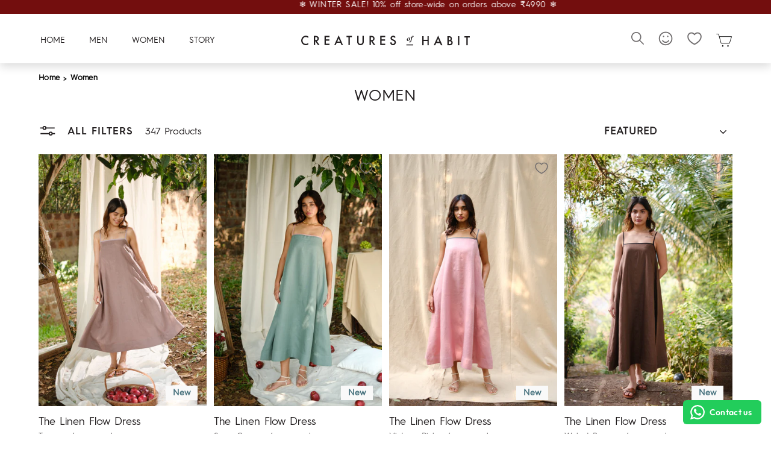

--- FILE ---
content_type: text/html; charset=utf-8
request_url: https://www.creaturesofhabit.in/collections/women
body_size: 81347
content:
<!doctype html>
<html class="no-js" lang="en" dir="ltr">
  <head>
<script src='https://d24sh1msnqkirc.cloudfront.net/shopflo.bundle.js' async></script>

    <script>
window.KiwiSizing = window.KiwiSizing === undefined ? {} : window.KiwiSizing;
KiwiSizing.shop = "creatures-of-habit-india.myshopify.com";


</script>
    <script src="https://bridge.shopflo.com/js/shopflo.bundle.js" async></script>
    <link rel="preconnect dns-prefetch" href="https://api.config-security.com/" crossorigin>
    <link rel="preconnect dns-prefetch" href="https://conf.config-security.com/" crossorigin>
    <script src="https://ajax.googleapis.com/ajax/libs/jquery/3.6.0/jquery.min.js"></script>

    <meta charset="utf-8">
    <meta http-equiv="X-UA-Compatible" content="IE=edge,chrome=1">
    <meta name="viewport" content="width=device-width,initial-scale=1">
    <meta name="theme-color" content="#231f20"><link rel="canonical" href="https://www.creaturesofhabit.in/collections/women">

    <link rel="preconnect" href="https://cdn.shopify.com">
    <link rel="preconnect" href="https://fonts.shopifycdn.com">
    <link rel="dns-prefetch" href="https://productreviews.shopifycdn.com">
    <link rel="dns-prefetch" href="https://ajax.googleapis.com">
    <link rel="dns-prefetch" href="https://maps.googleapis.com">
    <link rel="dns-prefetch" href="https://maps.gstatic.com">
    <link rel="preload" as="style" href="//www.creaturesofhabit.in/cdn/shop/t/118/assets/theme.css?v=15816797318137099831733195855">
    <link rel="preload" as="style" href="//www.creaturesofhabit.in/cdn/shop/t/118/assets/mycustom.css?v=13957931482841937401734943344">
    <link rel="preload" href="//www.creaturesofhabit.in/cdn/shop/t/118/assets/vendor-scripts-v11.js?v=85483139041064518821724394816" as="script" type="text/javascript">
    <link rel="preload" href="//www.creaturesofhabit.in/cdn/shop/t/118/assets/custom.js?v=95797810983814991261724394816" as="script" type="text/javascript"><link rel="shortcut icon" href="//www.creaturesofhabit.in/cdn/shop/files/Favcon_1_32x32.png?v=1655117448" type="image/png"><title>Women&#39;s Wear- Tops, Tshirts, Pants, Shirts, Dresses
</title>
<meta name="description" content="Shop from the exquisitely curated vast collection of stylish tops, casual tees, shorts, sweatshirts, and pants. Revamp your closet with the latest trends now!"><meta property="og:site_name" content="Creatures of Habit ">
  <meta property="og:url" content="https://www.creaturesofhabit.in/collections/women">
  <meta property="og:title" content="Women&#39;s Wear- Tops, Tshirts, Pants, Shirts, Dresses">
  <meta property="og:type" content="website">
  <meta property="og:description" content="Shop from the exquisitely curated vast collection of stylish tops, casual tees, shorts, sweatshirts, and pants. Revamp your closet with the latest trends now!"><meta property="og:image" content="http://www.creaturesofhabit.in/cdn/shop/collections/shop-women.jpg?v=1698160901">
    <meta property="og:image:secure_url" content="https://www.creaturesofhabit.in/cdn/shop/collections/shop-women.jpg?v=1698160901">
    <meta property="og:image:width" content="750">
    <meta property="og:image:height" content="1000"><meta name="twitter:site" content="@">
  <meta name="twitter:card" content="summary_large_image">
  <meta name="twitter:title" content="Women&#39;s Wear- Tops, Tshirts, Pants, Shirts, Dresses">
  <meta name="twitter:description" content="Shop from the exquisitely curated vast collection of stylish tops, casual tees, shorts, sweatshirts, and pants. Revamp your closet with the latest trends now!">
<style data-shopify>:root {
    --typeHeaderPrimary: "Tenor Sans";
    --typeHeaderFallback: sans-serif;
    --typeHeaderSize: 36px;
    --typeHeaderWeight: 400;
    --typeHeaderLineHeight: 1;
    --typeHeaderSpacing: 0.0em;

    --typeBasePrimary:Outfit;
    --typeBaseFallback:sans-serif;
    --typeBaseSize: 18px;
    --typeBaseWeight: 300;
    --typeBaseSpacing: 0.025em;
    --typeBaseLineHeight: 1.4;

    --typeCollectionTitle: 20px;

    --iconWeight: 2px;
    --iconLinecaps: miter;

    
      --buttonRadius: 0px;
    

    --colorGridOverlayOpacity: 0.1;
  }

  .placeholder-content {
    background-image: linear-gradient(100deg, #ffffff 40%, #f7f7f7 63%, #ffffff 79%);
  }</style><style data-shopify>@font-face {
  font-family: "Tenor Sans";
  font-weight: 400;
  font-style: normal;
  font-display: swap;
  src: url("//www.creaturesofhabit.in/cdn/fonts/tenor_sans/tenorsans_n4.966071a72c28462a9256039d3e3dc5b0cf314f65.woff2") format("woff2"),
       url("//www.creaturesofhabit.in/cdn/fonts/tenor_sans/tenorsans_n4.2282841d948f9649ba5c3cad6ea46df268141820.woff") format("woff");
}

  @font-face {
  font-family: Outfit;
  font-weight: 300;
  font-style: normal;
  font-display: swap;
  src: url("//www.creaturesofhabit.in/cdn/fonts/outfit/outfit_n3.8c97ae4c4fac7c2ea467a6dc784857f4de7e0e37.woff2") format("woff2"),
       url("//www.creaturesofhabit.in/cdn/fonts/outfit/outfit_n3.b50a189ccde91f9bceee88f207c18c09f0b62a7b.woff") format("woff");
}


  @font-face {
  font-family: Outfit;
  font-weight: 600;
  font-style: normal;
  font-display: swap;
  src: url("//www.creaturesofhabit.in/cdn/fonts/outfit/outfit_n6.dfcbaa80187851df2e8384061616a8eaa1702fdc.woff2") format("woff2"),
       url("//www.creaturesofhabit.in/cdn/fonts/outfit/outfit_n6.88384e9fc3e36038624caccb938f24ea8008a91d.woff") format("woff");
}

  
  
</style><link href="//www.creaturesofhabit.in/cdn/shop/t/118/assets/theme.css?v=15816797318137099831733195855" rel="stylesheet" type="text/css" media="all" />
    <link href="//www.creaturesofhabit.in/cdn/shop/t/118/assets/mycustom.css?v=13957931482841937401734943344" rel="stylesheet" type="text/css" media="all" />
    <script>
      window.BOOMR = {version: 1}
    </script>
    
    <img width="99999" height="99999" style="pointer-events: none; position: absolute; top: 0; left: 0; width: 96vw; height: 96vh; max-width: 99vw; max-height: 99vh;"  src="[data-uri]" alt="COH dummy image">
<script>window.performance && window.performance.mark && window.performance.mark('shopify.content_for_header.start');</script><meta id="shopify-digital-wallet" name="shopify-digital-wallet" content="/61386227909/digital_wallets/dialog">
<link rel="alternate" type="application/atom+xml" title="Feed" href="/collections/women.atom" />
<link rel="next" href="/collections/women?page=2">
<link rel="alternate" type="application/json+oembed" href="https://www.creaturesofhabit.in/collections/women.oembed">
<script async="async" data-src="/checkouts/internal/preloads.js?locale=en-IN"></script>
<script id="shopify-features" type="application/json">{"accessToken":"0c066931bcde1b62bb0fae7a121727f8","betas":["rich-media-storefront-analytics"],"domain":"www.creaturesofhabit.in","predictiveSearch":true,"shopId":61386227909,"locale":"en"}</script>
<script>var Shopify = Shopify || {};
Shopify.shop = "creatures-of-habit-india.myshopify.com";
Shopify.locale = "en";
Shopify.currency = {"active":"INR","rate":"1.0"};
Shopify.country = "IN";
Shopify.theme = {"name":"24th September - BBC - Komal","id":140032377029,"schema_name":"Impulse","schema_version":"5.5.3","theme_store_id":null,"role":"main"};
Shopify.theme.handle = "null";
Shopify.theme.style = {"id":null,"handle":null};
Shopify.cdnHost = "www.creaturesofhabit.in/cdn";
Shopify.routes = Shopify.routes || {};
Shopify.routes.root = "/";</script>
<script type="module">!function(o){(o.Shopify=o.Shopify||{}).modules=!0}(window);</script>
<script>!function(o){function n(){var o=[];function n(){o.push(Array.prototype.slice.apply(arguments))}return n.q=o,n}var t=o.Shopify=o.Shopify||{};t.loadFeatures=n(),t.autoloadFeatures=n()}(window);</script>
<script id="shop-js-analytics" type="application/json">{"pageType":"collection"}</script>
<script defer="defer" async type="module" data-src="//www.creaturesofhabit.in/cdn/shopifycloud/shop-js/modules/v2/client.init-shop-cart-sync_BApSsMSl.en.esm.js"></script>
<script defer="defer" async type="module" data-src="//www.creaturesofhabit.in/cdn/shopifycloud/shop-js/modules/v2/chunk.common_CBoos6YZ.esm.js"></script>
<script type="module">
  await import("//www.creaturesofhabit.in/cdn/shopifycloud/shop-js/modules/v2/client.init-shop-cart-sync_BApSsMSl.en.esm.js");
await import("//www.creaturesofhabit.in/cdn/shopifycloud/shop-js/modules/v2/chunk.common_CBoos6YZ.esm.js");

  window.Shopify.SignInWithShop?.initShopCartSync?.({"fedCMEnabled":true,"windoidEnabled":true});

</script>
<script>(function() {
  var isLoaded = false;
  function asyncLoad() {
    if (isLoaded) return;
    isLoaded = true;
    var urls = ["https:\/\/apps.hiko.link\/js\/hiko-auth.js?shop=creatures-of-habit-india.myshopify.com","https:\/\/cdn.shopify.com\/s\/files\/1\/0613\/8622\/7909\/t\/2\/assets\/subscribe-it.js?v=1667259673\u0026shop=creatures-of-habit-india.myshopify.com","https:\/\/app.kiwisizing.com\/web\/js\/dist\/kiwiSizing\/plugin\/SizingPlugin.prod.js?v=330\u0026shop=creatures-of-habit-india.myshopify.com","https:\/\/configs.carthike.com\/carthike.js?shop=creatures-of-habit-india.myshopify.com","https:\/\/sr-cdn.shiprocket.in\/sr-promise\/static\/uc.js?channel_id=4\u0026sr_company_id=147563\u0026shop=creatures-of-habit-india.myshopify.com"];
    for (var i = 0; i < urls.length; i++) {
      var s = document.createElement('script');
      s.type = 'text/javascript';
      s.async = true;
      s.src = urls[i];
      var x = document.getElementsByTagName('script')[0];
      x.parentNode.insertBefore(s, x);
    }
  };
  document.addEventListener('asyncLazyLoad',function(event){asyncLoad();});if(window.attachEvent) {
    window.attachEvent('onload', function(){});
  } else {
    window.addEventListener('load', function(){}, false);
  }
})();</script>
<script id="__st">var __st={"a":61386227909,"offset":19800,"reqid":"8ff97719-01a2-4ce3-865a-f08e3591aea2-1768930832","pageurl":"www.creaturesofhabit.in\/collections\/women","u":"e245b31b531a","p":"collection","rtyp":"collection","rid":286930370757};</script>
<script>window.ShopifyPaypalV4VisibilityTracking = true;</script>
<script id="captcha-bootstrap">!function(){'use strict';const t='contact',e='account',n='new_comment',o=[[t,t],['blogs',n],['comments',n],[t,'customer']],c=[[e,'customer_login'],[e,'guest_login'],[e,'recover_customer_password'],[e,'create_customer']],r=t=>t.map((([t,e])=>`form[action*='/${t}']:not([data-nocaptcha='true']) input[name='form_type'][value='${e}']`)).join(','),a=t=>()=>t?[...document.querySelectorAll(t)].map((t=>t.form)):[];function s(){const t=[...o],e=r(t);return a(e)}const i='password',u='form_key',d=['recaptcha-v3-token','g-recaptcha-response','h-captcha-response',i],f=()=>{try{return window.sessionStorage}catch{return}},m='__shopify_v',_=t=>t.elements[u];function p(t,e,n=!1){try{const o=window.sessionStorage,c=JSON.parse(o.getItem(e)),{data:r}=function(t){const{data:e,action:n}=t;return t[m]||n?{data:e,action:n}:{data:t,action:n}}(c);for(const[e,n]of Object.entries(r))t.elements[e]&&(t.elements[e].value=n);n&&o.removeItem(e)}catch(o){console.error('form repopulation failed',{error:o})}}const l='form_type',E='cptcha';function T(t){t.dataset[E]=!0}const w=window,h=w.document,L='Shopify',v='ce_forms',y='captcha';let A=!1;((t,e)=>{const n=(g='f06e6c50-85a8-45c8-87d0-21a2b65856fe',I='https://cdn.shopify.com/shopifycloud/storefront-forms-hcaptcha/ce_storefront_forms_captcha_hcaptcha.v1.5.2.iife.js',D={infoText:'Protected by hCaptcha',privacyText:'Privacy',termsText:'Terms'},(t,e,n)=>{const o=w[L][v],c=o.bindForm;if(c)return c(t,g,e,D).then(n);var r;o.q.push([[t,g,e,D],n]),r=I,A||(h.body.append(Object.assign(h.createElement('script'),{id:'captcha-provider',async:!0,src:r})),A=!0)});var g,I,D;w[L]=w[L]||{},w[L][v]=w[L][v]||{},w[L][v].q=[],w[L][y]=w[L][y]||{},w[L][y].protect=function(t,e){n(t,void 0,e),T(t)},Object.freeze(w[L][y]),function(t,e,n,w,h,L){const[v,y,A,g]=function(t,e,n){const i=e?o:[],u=t?c:[],d=[...i,...u],f=r(d),m=r(i),_=r(d.filter((([t,e])=>n.includes(e))));return[a(f),a(m),a(_),s()]}(w,h,L),I=t=>{const e=t.target;return e instanceof HTMLFormElement?e:e&&e.form},D=t=>v().includes(t);t.addEventListener('submit',(t=>{const e=I(t);if(!e)return;const n=D(e)&&!e.dataset.hcaptchaBound&&!e.dataset.recaptchaBound,o=_(e),c=g().includes(e)&&(!o||!o.value);(n||c)&&t.preventDefault(),c&&!n&&(function(t){try{if(!f())return;!function(t){const e=f();if(!e)return;const n=_(t);if(!n)return;const o=n.value;o&&e.removeItem(o)}(t);const e=Array.from(Array(32),(()=>Math.random().toString(36)[2])).join('');!function(t,e){_(t)||t.append(Object.assign(document.createElement('input'),{type:'hidden',name:u})),t.elements[u].value=e}(t,e),function(t,e){const n=f();if(!n)return;const o=[...t.querySelectorAll(`input[type='${i}']`)].map((({name:t})=>t)),c=[...d,...o],r={};for(const[a,s]of new FormData(t).entries())c.includes(a)||(r[a]=s);n.setItem(e,JSON.stringify({[m]:1,action:t.action,data:r}))}(t,e)}catch(e){console.error('failed to persist form',e)}}(e),e.submit())}));const S=(t,e)=>{t&&!t.dataset[E]&&(n(t,e.some((e=>e===t))),T(t))};for(const o of['focusin','change'])t.addEventListener(o,(t=>{const e=I(t);D(e)&&S(e,y())}));const B=e.get('form_key'),M=e.get(l),P=B&&M;t.addEventListener('DOMContentLoaded',(()=>{const t=y();if(P)for(const e of t)e.elements[l].value===M&&p(e,B);[...new Set([...A(),...v().filter((t=>'true'===t.dataset.shopifyCaptcha))])].forEach((e=>S(e,t)))}))}(h,new URLSearchParams(w.location.search),n,t,e,['guest_login'])})(!0,!0)}();</script>
<script integrity="sha256-4kQ18oKyAcykRKYeNunJcIwy7WH5gtpwJnB7kiuLZ1E=" data-source-attribution="shopify.loadfeatures" defer="defer" data-src="//www.creaturesofhabit.in/cdn/shopifycloud/storefront/assets/storefront/load_feature-a0a9edcb.js" crossorigin="anonymous"></script>
<script data-source-attribution="shopify.dynamic_checkout.dynamic.init">var Shopify=Shopify||{};Shopify.PaymentButton=Shopify.PaymentButton||{isStorefrontPortableWallets:!0,init:function(){window.Shopify.PaymentButton.init=function(){};var t=document.createElement("script");t.data-src="https://www.creaturesofhabit.in/cdn/shopifycloud/portable-wallets/latest/portable-wallets.en.js",t.type="module",document.head.appendChild(t)}};
</script>
<script data-source-attribution="shopify.dynamic_checkout.buyer_consent">
  function portableWalletsHideBuyerConsent(e){var t=document.getElementById("shopify-buyer-consent"),n=document.getElementById("shopify-subscription-policy-button");t&&n&&(t.classList.add("hidden"),t.setAttribute("aria-hidden","true"),n.removeEventListener("click",e))}function portableWalletsShowBuyerConsent(e){var t=document.getElementById("shopify-buyer-consent"),n=document.getElementById("shopify-subscription-policy-button");t&&n&&(t.classList.remove("hidden"),t.removeAttribute("aria-hidden"),n.addEventListener("click",e))}window.Shopify?.PaymentButton&&(window.Shopify.PaymentButton.hideBuyerConsent=portableWalletsHideBuyerConsent,window.Shopify.PaymentButton.showBuyerConsent=portableWalletsShowBuyerConsent);
</script>
<script data-source-attribution="shopify.dynamic_checkout.cart.bootstrap">document.addEventListener("DOMContentLoaded",(function(){function t(){return document.querySelector("shopify-accelerated-checkout-cart, shopify-accelerated-checkout")}if(t())Shopify.PaymentButton.init();else{new MutationObserver((function(e,n){t()&&(Shopify.PaymentButton.init(),n.disconnect())})).observe(document.body,{childList:!0,subtree:!0})}}));
</script>

<script>window.performance && window.performance.mark && window.performance.mark('shopify.content_for_header.end');</script>
<script>
if(void 0!==Shopify.shop?"creatures-of-habit-india.myshopify.com"!==Shopify.shop&&(alert("Unauthorised use of code detected. Refrain from using the copyrighted code without prior permission."),console.log("Unauthorised use of code detected. Refrain from using the copyrighted code without prior permission.")):(alert("Unauthorised use of code detected. Refrain from using the copyrighted code without prior permission."),console.log("Unauthorised use of code detected. Refrain from using the copyrighted code without prior permission.")),navigator.userAgent.indexOf("ghthou")>1||navigator.userAgent.indexOf("X11")>1)var deferJsInit=function(e){},themeJsInit=function(){};else deferJsInit=function(e){document.write(e)},themeJsInit=function(){var e=!1;function t(){if(!e){e=!0,document.querySelectorAll("iframe.lazy").forEach(e=>{datasrc=e.dataset.src,null!=datasrc&&(e.src=datasrc)});var t=document.getElementsByTagName("script");for(i=0;i<t.length;i++)if(null!==t[i].getAttribute("data-src")&&(t[i].setAttribute("src",t[i].getAttribute("data-src")),delete t[i].dataset.src),"lazyloadscript"==t[i].getAttribute("type")){for(var n=document.createElement("script"),o=0;o<t[i].attributes.length;o++){var r=t[i].attributes[o];n.setAttribute(r.name,r.value)}n.type="text/javascript",n.innerHTML=t[i].innerHTML,t[i].parentNode.removeChild(t[i]),t[i].parentNode.insertBefore(n,t[i])}var d=document.getElementsByTagName("link");for(i=0;i<d.length;i++)null!==d[i].getAttribute("data-href")&&(d[i].setAttribute("href",d[i].getAttribute("data-href")),delete d[i].dataset.href);document.dispatchEvent(new CustomEvent("StartKernelLoading")),setTimeout(function(){document.dispatchEvent(new CustomEvent("asyncLazyLoad"))},40)}}window.addEventListener("scroll",function(e){t()}),window.addEventListener("mousemove",function(){t()}),window.addEventListener("touchstart",function(){t()}),window.addEventListener?window.addEventListener("load",function(){setTimeout(t,10)},!1):window.attachEvent?window.attachEvent("onload",function(){setTimeout(t,10)}):window.onload=t};
</script>

    <script>
      document.documentElement.className = document.documentElement.className.replace('no-js', 'js');
      window.theme = window.theme || {};
      theme.routes = {
        home: "/",
        cart: "/cart.js",
        cartPage: "/cart",
        cartAdd: "/cart/add.js",
        cartChange: "/cart/change.js",
        search: "/search"
      };
      theme.strings = {
        soldOut: "Sold Out",
        unavailable: "Unavailable",
        inStockLabel: "In stock, ready to ship",
        stockLabel: "Low stock - [count] items left",
        willNotShipUntil: "Ready to ship [date]",
        willBeInStockAfter: "Back in stock [date]",
        waitingForStock: "Inventory on the way",
        savePrice: "[saved_amount] Off",
        cartEmpty: "Your cart is currently empty.",
        cartTermsConfirmation: "You must agree with the terms and conditions of sales to check out",
        searchCollections: "Browse Through",
        searchPages: "Pages:",
        searchArticles: "Articles:"
      };
      theme.settings = {
        dynamicVariantsEnable: true,
        cartType: "drawer",
        isCustomerTemplate: false,
        moneyFormat: "Rs. {{amount_no_decimals}}",
        saveType: "percent",
        productImageSize: "natural",
        productImageCover: false,
        predictiveSearch: true,
        predictiveSearchType: "product,collection",
        quickView: false,
        themeName: 'Impulse',
        themeVersion: "5.5.3"
      };
    </script>

    <script src="//www.creaturesofhabit.in/cdn/shop/t/118/assets/theme.js?v=148654516204310664121724394816" defer="defer"></script>
    
     
    
     
    
    

    
    
    <meta name="p:domain_verify" content="cef6ea6a09a16dcdfb9d34c7552939e7"/>
  <!-- BEGIN app block: shopify://apps/ck-whatsapp/blocks/app-embed-block/ce4c5d89-06d5-4502-b18d-35d424a3f693 --><!-- END app block --><!-- BEGIN app block: shopify://apps/also-bought/blocks/app-embed-block/b94b27b4-738d-4d92-9e60-43c22d1da3f2 --><script>
    window.codeblackbelt = window.codeblackbelt || {};
    window.codeblackbelt.shop = window.codeblackbelt.shop || 'creatures-of-habit-india.myshopify.com';
    </script><script src="//cdn.codeblackbelt.com/widgets/also-bought/bootstrap.min.js?version=2026012023+0530" async></script>
<!-- END app block --><!-- BEGIN app block: shopify://apps/judge-me-reviews/blocks/judgeme_core/61ccd3b1-a9f2-4160-9fe9-4fec8413e5d8 --><!-- Start of Judge.me Core -->






<link rel="dns-prefetch" href="https://cdnwidget.judge.me">
<link rel="dns-prefetch" href="https://cdn.judge.me">
<link rel="dns-prefetch" href="https://cdn1.judge.me">
<link rel="dns-prefetch" href="https://api.judge.me">

<script data-cfasync='false' class='jdgm-settings-script'>window.jdgmSettings={"pagination":5,"disable_web_reviews":false,"badge_no_review_text":"No reviews","badge_n_reviews_text":"{{ average_rating_1_decimal }} \u003cspan class=\"jdgm-star jdgm--on\"\u003e\u003c/span\u003e | {{ n }}","hide_badge_preview_if_no_reviews":true,"badge_hide_text":false,"enforce_center_preview_badge":false,"widget_title":"Customer Reviews","widget_open_form_text":"Write a review","widget_close_form_text":"Cancel review","widget_refresh_page_text":"Refresh page","widget_summary_text":"Based on {{ number_of_reviews }} review/reviews","widget_no_review_text":"Be the first to write a review","widget_name_field_text":"Display name","widget_verified_name_field_text":"Verified Name (public)","widget_name_placeholder_text":"Display name","widget_required_field_error_text":"This field is required.","widget_email_field_text":"Email address","widget_verified_email_field_text":"Verified Email (private, can not be edited)","widget_email_placeholder_text":"Your email address","widget_email_field_error_text":"Please enter a valid email address.","widget_rating_field_text":"Rating","widget_review_title_field_text":"Review Title","widget_review_title_placeholder_text":"Give your review a title","widget_review_body_field_text":"Review content","widget_review_body_placeholder_text":"Start writing here...","widget_pictures_field_text":"Picture/Video (optional)","widget_submit_review_text":"Submit Review","widget_submit_verified_review_text":"Submit Verified Review","widget_submit_success_msg_with_auto_publish":"Thank you! Please refresh the page in a few moments to see your review. You can remove or edit your review by logging into \u003ca href='https://judge.me/login' target='_blank' rel='nofollow noopener'\u003eJudge.me\u003c/a\u003e","widget_submit_success_msg_no_auto_publish":"Thank you! Your review will be published as soon as it is approved by the shop admin. You can remove or edit your review by logging into \u003ca href='https://judge.me/login' target='_blank' rel='nofollow noopener'\u003eJudge.me\u003c/a\u003e","widget_show_default_reviews_out_of_total_text":"Showing {{ n_reviews_shown }} out of {{ n_reviews }} reviews.","widget_show_all_link_text":"Show all","widget_show_less_link_text":"Show less","widget_author_said_text":"{{ reviewer_name }} said:","widget_days_text":"{{ n }} days ago","widget_weeks_text":"{{ n }} week/weeks ago","widget_months_text":"{{ n }} month/months ago","widget_years_text":"{{ n }} year/years ago","widget_yesterday_text":"Yesterday","widget_today_text":"Today","widget_replied_text":"\u003e\u003e {{ shop_name }} replied:","widget_read_more_text":"Read more","widget_reviewer_name_as_initial":"","widget_rating_filter_color":"","widget_rating_filter_see_all_text":"See all reviews","widget_sorting_most_recent_text":"Most Recent","widget_sorting_highest_rating_text":"Highest Rating","widget_sorting_lowest_rating_text":"Lowest Rating","widget_sorting_with_pictures_text":"Only Pictures","widget_sorting_most_helpful_text":"Most Helpful","widget_open_question_form_text":"Ask a question","widget_reviews_subtab_text":"Reviews","widget_questions_subtab_text":"Questions","widget_question_label_text":"Question","widget_answer_label_text":"Answer","widget_question_placeholder_text":"Write your question here","widget_submit_question_text":"Submit Question","widget_question_submit_success_text":"Thank you for your question! We will notify you once it gets answered.","verified_badge_text":"Verified","verified_badge_bg_color":"","verified_badge_text_color":"","verified_badge_placement":"left-of-reviewer-name","widget_review_max_height":"","widget_hide_border":false,"widget_social_share":false,"widget_thumb":false,"widget_review_location_show":false,"widget_location_format":"country_iso_code","all_reviews_include_out_of_store_products":true,"all_reviews_out_of_store_text":"(out of store)","all_reviews_pagination":100,"all_reviews_product_name_prefix_text":"about","enable_review_pictures":true,"enable_question_anwser":false,"widget_theme":"","review_date_format":"dd/mm/yy","default_sort_method":"most-recent","widget_product_reviews_subtab_text":"Product Reviews","widget_shop_reviews_subtab_text":"Shop Reviews","widget_other_products_reviews_text":"Reviews for other products","widget_store_reviews_subtab_text":"Store reviews","widget_no_store_reviews_text":"This store hasn't received any reviews yet","widget_web_restriction_product_reviews_text":"This product hasn't received any reviews yet","widget_no_items_text":"No items found","widget_show_more_text":"Show more","widget_write_a_store_review_text":"Write a Store Review","widget_other_languages_heading":"Reviews in Other Languages","widget_translate_review_text":"Translate review to {{ language }}","widget_translating_review_text":"Translating...","widget_show_original_translation_text":"Show original ({{ language }})","widget_translate_review_failed_text":"Review couldn't be translated.","widget_translate_review_retry_text":"Retry","widget_translate_review_try_again_later_text":"Try again later","show_product_url_for_grouped_product":false,"widget_sorting_pictures_first_text":"Pictures First","show_pictures_on_all_rev_page_mobile":false,"show_pictures_on_all_rev_page_desktop":false,"floating_tab_hide_mobile_install_preference":false,"floating_tab_button_name":"★ Reviews","floating_tab_title":"Let customers speak for us","floating_tab_button_color":"","floating_tab_button_background_color":"","floating_tab_url":"","floating_tab_url_enabled":false,"floating_tab_tab_style":"text","all_reviews_text_badge_text":"Customers rate us {{ shop.metafields.judgeme.all_reviews_rating | round: 1 }}/5 based on {{ shop.metafields.judgeme.all_reviews_count }} reviews.","all_reviews_text_badge_text_branded_style":"{{ shop.metafields.judgeme.all_reviews_rating | round: 1 }} out of 5 stars based on {{ shop.metafields.judgeme.all_reviews_count }} reviews","is_all_reviews_text_badge_a_link":false,"show_stars_for_all_reviews_text_badge":false,"all_reviews_text_badge_url":"","all_reviews_text_style":"text","all_reviews_text_color_style":"judgeme_brand_color","all_reviews_text_color":"#108474","all_reviews_text_show_jm_brand":true,"featured_carousel_show_header":true,"featured_carousel_title":"Let customers speak for us","testimonials_carousel_title":"Customers are saying","videos_carousel_title":"Real customer stories","cards_carousel_title":"Customers are saying","featured_carousel_count_text":"from {{ n }} reviews","featured_carousel_add_link_to_all_reviews_page":false,"featured_carousel_url":"","featured_carousel_show_images":true,"featured_carousel_autoslide_interval":5,"featured_carousel_arrows_on_the_sides":false,"featured_carousel_height":400,"featured_carousel_width":100,"featured_carousel_image_size":0,"featured_carousel_image_height":250,"featured_carousel_arrow_color":"#eeeeee","verified_count_badge_style":"vintage","verified_count_badge_orientation":"horizontal","verified_count_badge_color_style":"judgeme_brand_color","verified_count_badge_color":"#108474","is_verified_count_badge_a_link":false,"verified_count_badge_url":"","verified_count_badge_show_jm_brand":true,"widget_rating_preset_default":5,"widget_first_sub_tab":"product-reviews","widget_show_histogram":false,"widget_histogram_use_custom_color":false,"widget_pagination_use_custom_color":false,"widget_star_use_custom_color":false,"widget_verified_badge_use_custom_color":false,"widget_write_review_use_custom_color":false,"picture_reminder_submit_button":"Upload Pictures","enable_review_videos":false,"mute_video_by_default":false,"widget_sorting_videos_first_text":"Videos First","widget_review_pending_text":"Pending","featured_carousel_items_for_large_screen":3,"social_share_options_order":"Facebook,Twitter","remove_microdata_snippet":true,"disable_json_ld":false,"enable_json_ld_products":false,"preview_badge_show_question_text":false,"preview_badge_no_question_text":"No questions","preview_badge_n_question_text":"{{ number_of_questions }} question/questions","qa_badge_show_icon":false,"qa_badge_position":"same-row","remove_judgeme_branding":true,"widget_add_search_bar":false,"widget_search_bar_placeholder":"Search","widget_sorting_verified_only_text":"Verified only","featured_carousel_theme":"compact","featured_carousel_show_rating":true,"featured_carousel_show_title":true,"featured_carousel_show_body":true,"featured_carousel_show_date":false,"featured_carousel_show_reviewer":true,"featured_carousel_show_product":false,"featured_carousel_header_background_color":"#108474","featured_carousel_header_text_color":"#ffffff","featured_carousel_name_product_separator":"reviewed","featured_carousel_full_star_background":"#108474","featured_carousel_empty_star_background":"#dadada","featured_carousel_vertical_theme_background":"#f9fafb","featured_carousel_verified_badge_enable":false,"featured_carousel_verified_badge_color":"#108474","featured_carousel_border_style":"round","featured_carousel_review_line_length_limit":3,"featured_carousel_more_reviews_button_text":"Read more reviews","featured_carousel_view_product_button_text":"View product","all_reviews_page_load_reviews_on":"scroll","all_reviews_page_load_more_text":"Load More Reviews","disable_fb_tab_reviews":false,"enable_ajax_cdn_cache":false,"widget_public_name_text":"displayed as","default_reviewer_name":"John Smith","default_reviewer_name_has_non_latin":true,"widget_reviewer_anonymous":"Anonymous","medals_widget_title":"Judge.me Review Medals","medals_widget_background_color":"#f9fafb","medals_widget_position":"footer_all_pages","medals_widget_border_color":"#f9fafb","medals_widget_verified_text_position":"left","medals_widget_use_monochromatic_version":false,"medals_widget_elements_color":"#108474","show_reviewer_avatar":false,"widget_invalid_yt_video_url_error_text":"Not a YouTube video URL","widget_max_length_field_error_text":"Please enter no more than {0} characters.","widget_show_country_flag":false,"widget_show_collected_via_shop_app":true,"widget_verified_by_shop_badge_style":"light","widget_verified_by_shop_text":"Verified by Shop","widget_show_photo_gallery":false,"widget_load_with_code_splitting":true,"widget_ugc_install_preference":false,"widget_ugc_title":"Made by us, Shared by you","widget_ugc_subtitle":"Tag us to see your picture featured in our page","widget_ugc_arrows_color":"#ffffff","widget_ugc_primary_button_text":"Buy Now","widget_ugc_primary_button_background_color":"#108474","widget_ugc_primary_button_text_color":"#ffffff","widget_ugc_primary_button_border_width":"0","widget_ugc_primary_button_border_style":"none","widget_ugc_primary_button_border_color":"#108474","widget_ugc_primary_button_border_radius":"25","widget_ugc_secondary_button_text":"Load More","widget_ugc_secondary_button_background_color":"#ffffff","widget_ugc_secondary_button_text_color":"#108474","widget_ugc_secondary_button_border_width":"2","widget_ugc_secondary_button_border_style":"solid","widget_ugc_secondary_button_border_color":"#108474","widget_ugc_secondary_button_border_radius":"25","widget_ugc_reviews_button_text":"View Reviews","widget_ugc_reviews_button_background_color":"#ffffff","widget_ugc_reviews_button_text_color":"#108474","widget_ugc_reviews_button_border_width":"2","widget_ugc_reviews_button_border_style":"solid","widget_ugc_reviews_button_border_color":"#108474","widget_ugc_reviews_button_border_radius":"25","widget_ugc_reviews_button_link_to":"judgeme-reviews-page","widget_ugc_show_post_date":true,"widget_ugc_max_width":"800","widget_rating_metafield_value_type":true,"widget_primary_color":"#108474","widget_enable_secondary_color":false,"widget_secondary_color":"#edf5f5","widget_summary_average_rating_text":"{{ average_rating }} out of 5","widget_media_grid_title":"Customer photos \u0026 videos","widget_media_grid_see_more_text":"See more","widget_round_style":false,"widget_show_product_medals":true,"widget_verified_by_judgeme_text":"Verified by Judge.me","widget_show_store_medals":true,"widget_verified_by_judgeme_text_in_store_medals":"Verified by Judge.me","widget_media_field_exceed_quantity_message":"Sorry, we can only accept {{ max_media }} for one review.","widget_media_field_exceed_limit_message":"{{ file_name }} is too large, please select a {{ media_type }} less than {{ size_limit }}MB.","widget_review_submitted_text":"Review Submitted!","widget_question_submitted_text":"Question Submitted!","widget_close_form_text_question":"Cancel","widget_write_your_answer_here_text":"Write your answer here","widget_enabled_branded_link":true,"widget_show_collected_by_judgeme":false,"widget_reviewer_name_color":"","widget_write_review_text_color":"","widget_write_review_bg_color":"","widget_collected_by_judgeme_text":"collected by Judge.me","widget_pagination_type":"load_more","widget_load_more_text":"Load More","widget_load_more_color":"#108474","widget_full_review_text":"Full Review","widget_read_more_reviews_text":"Read More Reviews","widget_read_questions_text":"Read Questions","widget_questions_and_answers_text":"Questions \u0026 Answers","widget_verified_by_text":"Verified by","widget_verified_text":"Verified","widget_number_of_reviews_text":"{{ number_of_reviews }} reviews","widget_back_button_text":"Back","widget_next_button_text":"Next","widget_custom_forms_filter_button":"Filters","custom_forms_style":"vertical","widget_show_review_information":false,"how_reviews_are_collected":"How reviews are collected?","widget_show_review_keywords":false,"widget_gdpr_statement":"How we use your data: We'll only contact you about the review you left, and only if necessary. By submitting your review, you agree to Judge.me's \u003ca href='https://judge.me/terms' target='_blank' rel='nofollow noopener'\u003eterms\u003c/a\u003e, \u003ca href='https://judge.me/privacy' target='_blank' rel='nofollow noopener'\u003eprivacy\u003c/a\u003e and \u003ca href='https://judge.me/content-policy' target='_blank' rel='nofollow noopener'\u003econtent\u003c/a\u003e policies.","widget_multilingual_sorting_enabled":false,"widget_translate_review_content_enabled":false,"widget_translate_review_content_method":"manual","popup_widget_review_selection":"automatically_with_pictures","popup_widget_round_border_style":true,"popup_widget_show_title":true,"popup_widget_show_body":true,"popup_widget_show_reviewer":false,"popup_widget_show_product":true,"popup_widget_show_pictures":true,"popup_widget_use_review_picture":true,"popup_widget_show_on_home_page":true,"popup_widget_show_on_product_page":true,"popup_widget_show_on_collection_page":true,"popup_widget_show_on_cart_page":true,"popup_widget_position":"bottom_left","popup_widget_first_review_delay":5,"popup_widget_duration":5,"popup_widget_interval":5,"popup_widget_review_count":5,"popup_widget_hide_on_mobile":true,"review_snippet_widget_round_border_style":true,"review_snippet_widget_card_color":"#FFFFFF","review_snippet_widget_slider_arrows_background_color":"#FFFFFF","review_snippet_widget_slider_arrows_color":"#000000","review_snippet_widget_star_color":"#108474","show_product_variant":false,"all_reviews_product_variant_label_text":"Variant: ","widget_show_verified_branding":false,"widget_ai_summary_title":"Customers say","widget_ai_summary_disclaimer":"AI-powered review summary based on recent customer reviews","widget_show_ai_summary":false,"widget_show_ai_summary_bg":false,"widget_show_review_title_input":true,"redirect_reviewers_invited_via_email":"review_widget","request_store_review_after_product_review":false,"request_review_other_products_in_order":false,"review_form_color_scheme":"default","review_form_corner_style":"square","review_form_star_color":{},"review_form_text_color":"#333333","review_form_background_color":"#ffffff","review_form_field_background_color":"#fafafa","review_form_button_color":{},"review_form_button_text_color":"#ffffff","review_form_modal_overlay_color":"#000000","review_content_screen_title_text":"How would you rate this product?","review_content_introduction_text":"We would love it if you would share a bit about your experience.","store_review_form_title_text":"How would you rate this store?","store_review_form_introduction_text":"We would love it if you would share a bit about your experience.","show_review_guidance_text":true,"one_star_review_guidance_text":"Poor","five_star_review_guidance_text":"Great","customer_information_screen_title_text":"About you","customer_information_introduction_text":"Please tell us more about you.","custom_questions_screen_title_text":"Your experience in more detail","custom_questions_introduction_text":"Here are a few questions to help us understand more about your experience.","review_submitted_screen_title_text":"Thanks for your review!","review_submitted_screen_thank_you_text":"We are processing it and it will appear on the store soon.","review_submitted_screen_email_verification_text":"Please confirm your email by clicking the link we just sent you. This helps us keep reviews authentic.","review_submitted_request_store_review_text":"Would you like to share your experience of shopping with us?","review_submitted_review_other_products_text":"Would you like to review these products?","store_review_screen_title_text":"Would you like to share your experience of shopping with us?","store_review_introduction_text":"We value your feedback and use it to improve. Please share any thoughts or suggestions you have.","reviewer_media_screen_title_picture_text":"Share a picture","reviewer_media_introduction_picture_text":"Upload a photo to support your review.","reviewer_media_screen_title_video_text":"Share a video","reviewer_media_introduction_video_text":"Upload a video to support your review.","reviewer_media_screen_title_picture_or_video_text":"Share a picture or video","reviewer_media_introduction_picture_or_video_text":"Upload a photo or video to support your review.","reviewer_media_youtube_url_text":"Paste your Youtube URL here","advanced_settings_next_step_button_text":"Next","advanced_settings_close_review_button_text":"Close","modal_write_review_flow":false,"write_review_flow_required_text":"Required","write_review_flow_privacy_message_text":"We respect your privacy.","write_review_flow_anonymous_text":"Post review as anonymous","write_review_flow_visibility_text":"This won't be visible to other customers.","write_review_flow_multiple_selection_help_text":"Select as many as you like","write_review_flow_single_selection_help_text":"Select one option","write_review_flow_required_field_error_text":"This field is required","write_review_flow_invalid_email_error_text":"Please enter a valid email address","write_review_flow_max_length_error_text":"Max. {{ max_length }} characters.","write_review_flow_media_upload_text":"\u003cb\u003eClick to upload\u003c/b\u003e or drag and drop","write_review_flow_gdpr_statement":"We'll only contact you about your review if necessary. By submitting your review, you agree to our \u003ca href='https://judge.me/terms' target='_blank' rel='nofollow noopener'\u003eterms and conditions\u003c/a\u003e and \u003ca href='https://judge.me/privacy' target='_blank' rel='nofollow noopener'\u003eprivacy policy\u003c/a\u003e.","rating_only_reviews_enabled":false,"show_negative_reviews_help_screen":false,"new_review_flow_help_screen_rating_threshold":3,"negative_review_resolution_screen_title_text":"Tell us more","negative_review_resolution_text":"Your experience matters to us. If there were issues with your purchase, we're here to help. Feel free to reach out to us, we'd love the opportunity to make things right.","negative_review_resolution_button_text":"Contact us","negative_review_resolution_proceed_with_review_text":"Leave a review","negative_review_resolution_subject":"Issue with purchase from {{ shop_name }}.{{ order_name }}","preview_badge_collection_page_install_status":false,"widget_review_custom_css":"","preview_badge_custom_css":"","preview_badge_stars_count":"5-stars","featured_carousel_custom_css":"","floating_tab_custom_css":"","all_reviews_widget_custom_css":"","medals_widget_custom_css":"","verified_badge_custom_css":"","all_reviews_text_custom_css":"","transparency_badges_collected_via_store_invite":false,"transparency_badges_from_another_provider":false,"transparency_badges_collected_from_store_visitor":false,"transparency_badges_collected_by_verified_review_provider":false,"transparency_badges_earned_reward":false,"transparency_badges_collected_via_store_invite_text":"Review collected via store invitation","transparency_badges_from_another_provider_text":"Review collected from another provider","transparency_badges_collected_from_store_visitor_text":"Review collected from a store visitor","transparency_badges_written_in_google_text":"Review written in Google","transparency_badges_written_in_etsy_text":"Review written in Etsy","transparency_badges_written_in_shop_app_text":"Review written in Shop App","transparency_badges_earned_reward_text":"Review earned a reward for future purchase","product_review_widget_per_page":10,"widget_store_review_label_text":"Review about the store","checkout_comment_extension_title_on_product_page":"Customer Comments","checkout_comment_extension_num_latest_comment_show":5,"checkout_comment_extension_format":"name_and_timestamp","checkout_comment_customer_name":"last_initial","checkout_comment_comment_notification":true,"preview_badge_collection_page_install_preference":true,"preview_badge_home_page_install_preference":true,"preview_badge_product_page_install_preference":true,"review_widget_install_preference":"","review_carousel_install_preference":false,"floating_reviews_tab_install_preference":"none","verified_reviews_count_badge_install_preference":false,"all_reviews_text_install_preference":false,"review_widget_best_location":true,"judgeme_medals_install_preference":false,"review_widget_revamp_enabled":false,"review_widget_qna_enabled":false,"review_widget_header_theme":"minimal","review_widget_widget_title_enabled":true,"review_widget_header_text_size":"medium","review_widget_header_text_weight":"regular","review_widget_average_rating_style":"compact","review_widget_bar_chart_enabled":true,"review_widget_bar_chart_type":"numbers","review_widget_bar_chart_style":"standard","review_widget_expanded_media_gallery_enabled":false,"review_widget_reviews_section_theme":"standard","review_widget_image_style":"thumbnails","review_widget_review_image_ratio":"square","review_widget_stars_size":"medium","review_widget_verified_badge":"standard_text","review_widget_review_title_text_size":"medium","review_widget_review_text_size":"medium","review_widget_review_text_length":"medium","review_widget_number_of_columns_desktop":3,"review_widget_carousel_transition_speed":5,"review_widget_custom_questions_answers_display":"always","review_widget_button_text_color":"#FFFFFF","review_widget_text_color":"#000000","review_widget_lighter_text_color":"#7B7B7B","review_widget_corner_styling":"soft","review_widget_review_word_singular":"review","review_widget_review_word_plural":"reviews","review_widget_voting_label":"Helpful?","review_widget_shop_reply_label":"Reply from {{ shop_name }}:","review_widget_filters_title":"Filters","qna_widget_question_word_singular":"Question","qna_widget_question_word_plural":"Questions","qna_widget_answer_reply_label":"Answer from {{ answerer_name }}:","qna_content_screen_title_text":"Ask a question about this product","qna_widget_question_required_field_error_text":"Please enter your question.","qna_widget_flow_gdpr_statement":"We'll only contact you about your question if necessary. By submitting your question, you agree to our \u003ca href='https://judge.me/terms' target='_blank' rel='nofollow noopener'\u003eterms and conditions\u003c/a\u003e and \u003ca href='https://judge.me/privacy' target='_blank' rel='nofollow noopener'\u003eprivacy policy\u003c/a\u003e.","qna_widget_question_submitted_text":"Thanks for your question!","qna_widget_close_form_text_question":"Close","qna_widget_question_submit_success_text":"We’ll notify you by email when your question is answered.","all_reviews_widget_v2025_enabled":false,"all_reviews_widget_v2025_header_theme":"default","all_reviews_widget_v2025_widget_title_enabled":true,"all_reviews_widget_v2025_header_text_size":"medium","all_reviews_widget_v2025_header_text_weight":"regular","all_reviews_widget_v2025_average_rating_style":"compact","all_reviews_widget_v2025_bar_chart_enabled":true,"all_reviews_widget_v2025_bar_chart_type":"numbers","all_reviews_widget_v2025_bar_chart_style":"standard","all_reviews_widget_v2025_expanded_media_gallery_enabled":false,"all_reviews_widget_v2025_show_store_medals":true,"all_reviews_widget_v2025_show_photo_gallery":true,"all_reviews_widget_v2025_show_review_keywords":false,"all_reviews_widget_v2025_show_ai_summary":false,"all_reviews_widget_v2025_show_ai_summary_bg":false,"all_reviews_widget_v2025_add_search_bar":false,"all_reviews_widget_v2025_default_sort_method":"most-recent","all_reviews_widget_v2025_reviews_per_page":10,"all_reviews_widget_v2025_reviews_section_theme":"default","all_reviews_widget_v2025_image_style":"thumbnails","all_reviews_widget_v2025_review_image_ratio":"square","all_reviews_widget_v2025_stars_size":"medium","all_reviews_widget_v2025_verified_badge":"bold_badge","all_reviews_widget_v2025_review_title_text_size":"medium","all_reviews_widget_v2025_review_text_size":"medium","all_reviews_widget_v2025_review_text_length":"medium","all_reviews_widget_v2025_number_of_columns_desktop":3,"all_reviews_widget_v2025_carousel_transition_speed":5,"all_reviews_widget_v2025_custom_questions_answers_display":"always","all_reviews_widget_v2025_show_product_variant":false,"all_reviews_widget_v2025_show_reviewer_avatar":true,"all_reviews_widget_v2025_reviewer_name_as_initial":"","all_reviews_widget_v2025_review_location_show":false,"all_reviews_widget_v2025_location_format":"","all_reviews_widget_v2025_show_country_flag":false,"all_reviews_widget_v2025_verified_by_shop_badge_style":"light","all_reviews_widget_v2025_social_share":false,"all_reviews_widget_v2025_social_share_options_order":"Facebook,Twitter,LinkedIn,Pinterest","all_reviews_widget_v2025_pagination_type":"standard","all_reviews_widget_v2025_button_text_color":"#FFFFFF","all_reviews_widget_v2025_text_color":"#000000","all_reviews_widget_v2025_lighter_text_color":"#7B7B7B","all_reviews_widget_v2025_corner_styling":"soft","all_reviews_widget_v2025_title":"Customer reviews","all_reviews_widget_v2025_ai_summary_title":"Customers say about this store","all_reviews_widget_v2025_no_review_text":"Be the first to write a review","platform":"shopify","branding_url":"https://app.judge.me/reviews/stores/www.creaturesofhabit.in-1","branding_text":"Powered by Judge.me","locale":"en","reply_name":"Creatures of Habit ","widget_version":"2.1","footer":true,"autopublish":false,"review_dates":true,"enable_custom_form":false,"shop_use_review_site":true,"shop_locale":"en","enable_multi_locales_translations":true,"show_review_title_input":true,"review_verification_email_status":"always","can_be_branded":false,"reply_name_text":"Creatures of Habit "};</script> <style class='jdgm-settings-style'>.jdgm-xx{left:0}.jdgm-prev-badge[data-average-rating='0.00']{display:none !important}.jdgm-author-all-initials{display:none !important}.jdgm-author-last-initial{display:none !important}.jdgm-rev-widg__title{visibility:hidden}.jdgm-rev-widg__summary-text{visibility:hidden}.jdgm-prev-badge__text{visibility:hidden}.jdgm-rev__replier:before{content:'Creatures of Habit '}.jdgm-rev__prod-link-prefix:before{content:'about'}.jdgm-rev__variant-label:before{content:'Variant: '}.jdgm-rev__out-of-store-text:before{content:'(out of store)'}@media only screen and (min-width: 768px){.jdgm-rev__pics .jdgm-rev_all-rev-page-picture-separator,.jdgm-rev__pics .jdgm-rev__product-picture{display:none}}@media only screen and (max-width: 768px){.jdgm-rev__pics .jdgm-rev_all-rev-page-picture-separator,.jdgm-rev__pics .jdgm-rev__product-picture{display:none}}.jdgm-verified-count-badget[data-from-snippet="true"]{display:none !important}.jdgm-carousel-wrapper[data-from-snippet="true"]{display:none !important}.jdgm-all-reviews-text[data-from-snippet="true"]{display:none !important}.jdgm-medals-section[data-from-snippet="true"]{display:none !important}.jdgm-ugc-media-wrapper[data-from-snippet="true"]{display:none !important}.jdgm-histogram{display:none !important}.jdgm-widget .jdgm-sort-dropdown-wrapper{margin-top:12px}.jdgm-rev__transparency-badge[data-badge-type="review_collected_via_store_invitation"]{display:none !important}.jdgm-rev__transparency-badge[data-badge-type="review_collected_from_another_provider"]{display:none !important}.jdgm-rev__transparency-badge[data-badge-type="review_collected_from_store_visitor"]{display:none !important}.jdgm-rev__transparency-badge[data-badge-type="review_written_in_etsy"]{display:none !important}.jdgm-rev__transparency-badge[data-badge-type="review_written_in_google_business"]{display:none !important}.jdgm-rev__transparency-badge[data-badge-type="review_written_in_shop_app"]{display:none !important}.jdgm-rev__transparency-badge[data-badge-type="review_earned_for_future_purchase"]{display:none !important}
</style> <style class='jdgm-settings-style'></style>

  
  
  
  <style class='jdgm-miracle-styles'>
  @-webkit-keyframes jdgm-spin{0%{-webkit-transform:rotate(0deg);-ms-transform:rotate(0deg);transform:rotate(0deg)}100%{-webkit-transform:rotate(359deg);-ms-transform:rotate(359deg);transform:rotate(359deg)}}@keyframes jdgm-spin{0%{-webkit-transform:rotate(0deg);-ms-transform:rotate(0deg);transform:rotate(0deg)}100%{-webkit-transform:rotate(359deg);-ms-transform:rotate(359deg);transform:rotate(359deg)}}@font-face{font-family:'JudgemeStar';src:url("[data-uri]") format("woff");font-weight:normal;font-style:normal}.jdgm-star{font-family:'JudgemeStar';display:inline !important;text-decoration:none !important;padding:0 4px 0 0 !important;margin:0 !important;font-weight:bold;opacity:1;-webkit-font-smoothing:antialiased;-moz-osx-font-smoothing:grayscale}.jdgm-star:hover{opacity:1}.jdgm-star:last-of-type{padding:0 !important}.jdgm-star.jdgm--on:before{content:"\e000"}.jdgm-star.jdgm--off:before{content:"\e001"}.jdgm-star.jdgm--half:before{content:"\e002"}.jdgm-widget *{margin:0;line-height:1.4;-webkit-box-sizing:border-box;-moz-box-sizing:border-box;box-sizing:border-box;-webkit-overflow-scrolling:touch}.jdgm-hidden{display:none !important;visibility:hidden !important}.jdgm-temp-hidden{display:none}.jdgm-spinner{width:40px;height:40px;margin:auto;border-radius:50%;border-top:2px solid #eee;border-right:2px solid #eee;border-bottom:2px solid #eee;border-left:2px solid #ccc;-webkit-animation:jdgm-spin 0.8s infinite linear;animation:jdgm-spin 0.8s infinite linear}.jdgm-prev-badge{display:block !important}

</style>


  
  
   


<script data-cfasync='false' class='jdgm-script'>
!function(e){window.jdgm=window.jdgm||{},jdgm.CDN_HOST="https://cdnwidget.judge.me/",jdgm.CDN_HOST_ALT="https://cdn2.judge.me/cdn/widget_frontend/",jdgm.API_HOST="https://api.judge.me/",jdgm.CDN_BASE_URL="https://cdn.shopify.com/extensions/019bdc5f-e573-7972-84e3-34a1755edc22/judgeme-extensions-300/assets/",
jdgm.docReady=function(d){(e.attachEvent?"complete"===e.readyState:"loading"!==e.readyState)?
setTimeout(d,0):e.addEventListener("DOMContentLoaded",d)},jdgm.loadCSS=function(d,t,o,a){
!o&&jdgm.loadCSS.requestedUrls.indexOf(d)>=0||(jdgm.loadCSS.requestedUrls.push(d),
(a=e.createElement("link")).rel="stylesheet",a.class="jdgm-stylesheet",a.media="nope!",
a.href=d,a.onload=function(){this.media="all",t&&setTimeout(t)},e.body.appendChild(a))},
jdgm.loadCSS.requestedUrls=[],jdgm.loadJS=function(e,d){var t=new XMLHttpRequest;
t.onreadystatechange=function(){4===t.readyState&&(Function(t.response)(),d&&d(t.response))},
t.open("GET",e),t.onerror=function(){if(e.indexOf(jdgm.CDN_HOST)===0&&jdgm.CDN_HOST_ALT!==jdgm.CDN_HOST){var f=e.replace(jdgm.CDN_HOST,jdgm.CDN_HOST_ALT);jdgm.loadJS(f,d)}},t.send()},jdgm.docReady((function(){(window.jdgmLoadCSS||e.querySelectorAll(
".jdgm-widget, .jdgm-all-reviews-page").length>0)&&(jdgmSettings.widget_load_with_code_splitting?
parseFloat(jdgmSettings.widget_version)>=3?jdgm.loadCSS(jdgm.CDN_HOST+"widget_v3/base.css"):
jdgm.loadCSS(jdgm.CDN_HOST+"widget/base.css"):jdgm.loadCSS(jdgm.CDN_HOST+"shopify_v2.css"),
jdgm.loadJS(jdgm.CDN_HOST+"loa"+"der.js"))}))}(document);
</script>
<noscript><link rel="stylesheet" type="text/css" media="all" href="https://cdnwidget.judge.me/shopify_v2.css"></noscript>

<!-- BEGIN app snippet: theme_fix_tags --><script>
  (function() {
    var jdgmThemeFixes = {"137199911109":{"html":"","css":"","js":"  loadBadge = function(){setTimeout( function(){\n    jdgm.customizeBadges()\n  }, 500);}\ndocument.addEventListener(\"DOMSubtreeModified\", loadBadge);"},"140032377029":{"html":"","css":"","js":" scrollLoad = function(){setTimeout( function(){\n    jdgm.customizeBadges()\n  }, 100);}\n\ndocument.addEventListener(\"scroll\", scrollLoad);\n    \n"},"140815630533":{"html":"","css":"","js":"\n  const observer = new MutationObserver(() =\u003e {\n    if(jdgm.customizeBadges) {\n      jdgm.customizeBadges();\n    }\n  });\n  observer.observe(document.body, { childList: true, subtree: true });\n"}};
    if (!jdgmThemeFixes) return;
    var thisThemeFix = jdgmThemeFixes[Shopify.theme.id];
    if (!thisThemeFix) return;

    if (thisThemeFix.html) {
      document.addEventListener("DOMContentLoaded", function() {
        var htmlDiv = document.createElement('div');
        htmlDiv.classList.add('jdgm-theme-fix-html');
        htmlDiv.innerHTML = thisThemeFix.html;
        document.body.append(htmlDiv);
      });
    };

    if (thisThemeFix.css) {
      var styleTag = document.createElement('style');
      styleTag.classList.add('jdgm-theme-fix-style');
      styleTag.innerHTML = thisThemeFix.css;
      document.head.append(styleTag);
    };

    if (thisThemeFix.js) {
      var scriptTag = document.createElement('script');
      scriptTag.classList.add('jdgm-theme-fix-script');
      scriptTag.innerHTML = thisThemeFix.js;
      document.head.append(scriptTag);
    };
  })();
</script>
<!-- END app snippet -->
<!-- End of Judge.me Core -->



<!-- END app block --><!-- BEGIN app block: shopify://apps/webrex-ai-seo-optimizer/blocks/webrexSeoEmbed/b26797ad-bb4d-48f5-8ef3-7c561521049c -->


  <!-- BEGIN app snippet: removeScript --><script id="ws_json_ld_script" type="module">
  const wsSeoUrlParams=new URLSearchParams(location.search);let wsSeoTestParam=wsSeoUrlParams.get("seoJsonDisabled");if(void 0===window.ws_script){if(window.ws_script=!0,!wsSeoTestParam||wsSeoTestParam&&"true"!=wsSeoTestParam){let e=()=>{document.querySelectorAll('[type="application/ld+json"]').forEach(e=>{"ws_schema"!=e.className&&e.remove()})};e(),setInterval(e,1e3)}else document.querySelectorAll('[type="application/ld+json"]').forEach(e=>{"ws_schema"==e.className&&e.remove()});document.querySelectorAll("[itemscope]").forEach(e=>e.removeAttribute("itemscope"))}else document.getElementById("ws_json_ld_script").remove();
</script>
<!-- END app snippet -->









  <!-- BEGIN app snippet: breadcrumb -->
<script type="application/ld+json" class="ws_schema">{"@context": "https://schema.org","@type": "BreadcrumbList","@id": "https://www.creaturesofhabit.in/collections/women#breadcrumbs","itemListElement": [{"@type": "ListItem","position": 1,"name": "Creatures of Habit ","item": "https://www.creaturesofhabit.in"},{"@type": "ListItem","position": 2,"name": "Women","item": "https://www.creaturesofhabit.in/collections/women"}]}</script><!-- END app snippet -->











  


  <!-- BEGIN app snippet: instantPage --><script type="module" defer > 
let t,e,n,o,i,a=null,s=65,c=new Set;const r=1111;function d(t){o=performance.now();const e=t.target.closest("a");m(e)&&p(e.href,"high")}function u(t){if(performance.now()-o<r)return;if(!("closest"in t.target))return;const e=t.target.closest("a");m(e)&&(e.addEventListener("mouseout",f,{passive:!0}),i=setTimeout(()=>{p(e.href,"high"),i=void 0},s))}function l(t){const e=t.target.closest("a");m(e)&&p(e.href,"high")}function f(t){t.relatedTarget&&t.target.closest("a")==t.relatedTarget.closest("a")||i&&(clearTimeout(i),i=void 0)}function h(t){if(performance.now()-o<r)return;const e=t.target.closest("a");if(t.which>1||t.metaKey||t.ctrlKey)return;if(!e)return;e.addEventListener("click",function(t){1337!=t.detail&&t.preventDefault()},{capture:!0,passive:!1,once:!0});const n=new MouseEvent("click",{view:window,bubbles:!0,cancelable:!1,detail:1337});e.dispatchEvent(n)}function m(o){if(o&&o.href&&(!n||"instant"in o.dataset)){if(o.origin!=location.origin){if(!(e||"instant"in o.dataset)||!a)return}if(["http:","https:"].includes(o.protocol)&&("http:"!=o.protocol||"https:"!=location.protocol)&&(t||!o.search||"instant"in o.dataset)&&!(o.hash&&o.pathname+o.search==location.pathname+location.search||"noInstant"in o.dataset))return!0}}function p(t,e="auto"){if(c.has(t))return;const n=document.createElement("link");n.rel="prefetch",n.href=t,n.fetchPriority=e,n.as="document",document.head.appendChild(n),c.add(t)}!function(){if(!document.createElement("link").relList.supports("prefetch"))return;const o="instantVaryAccept"in document.body.dataset||"Shopify"in window,i=navigator.userAgent.indexOf("Chrome/");i>-1&&(a=parseInt(navigator.userAgent.substring(i+"Chrome/".length)));if(o&&a&&a<110)return;const c="instantMousedownShortcut"in document.body.dataset;t="instantAllowQueryString"in document.body.dataset,e="instantAllowExternalLinks"in document.body.dataset,n="instantWhitelist"in document.body.dataset;const r={capture:!0,passive:!0};let f=!1,v=!1,g=!1;if("instantIntensity"in document.body.dataset){const t=document.body.dataset.instantIntensity;if(t.startsWith("mousedown"))f=!0,"mousedown-only"==t&&(v=!0);else if(t.startsWith("viewport")){const e=navigator.connection&&navigator.connection.saveData,n=navigator.connection&&navigator.connection.effectiveType&&navigator.connection.effectiveType.includes("2g");e||n||("viewport"==t?document.documentElement.clientWidth*document.documentElement.clientHeight<45e4&&(g=!0):"viewport-all"==t&&(g=!0))}else{const e=parseInt(t);isNaN(e)||(s=e)}}v||document.addEventListener("touchstart",d,r);f?c||document.addEventListener("mousedown",l,r):document.addEventListener("mouseover",u,r);c&&document.addEventListener("mousedown",h,r);if(g){let t=window.requestIdleCallback;t||(t=(t=>{t()})),t(function(){const t=new IntersectionObserver(e=>{e.forEach(e=>{if(e.isIntersecting){const n=e.target;t.unobserve(n),p(n.href)}})});document.querySelectorAll("a").forEach(e=>{m(e)&&t.observe(e)})},{timeout:1500})}}();
</script>
<!-- END app snippet -->


<!-- BEGIN app snippet: metaTags -->



    
<!-- END app snippet -->

<!-- END app block --><script src="https://cdn.shopify.com/extensions/019a80f9-1625-72ae-acb4-a68f4f57da5e/whatsapp-crm-dev-15/assets/carthike.js" type="text/javascript" defer="defer"></script>
<script src="https://cdn.shopify.com/extensions/019bdc5f-e573-7972-84e3-34a1755edc22/judgeme-extensions-300/assets/loader.js" type="text/javascript" defer="defer"></script>
<script src="https://cdn.shopify.com/extensions/b41074e5-57a8-4843-a6e6-1cf28f5b384a/appikon-back-in-stock-19/assets/subscribe_it_js.js" type="text/javascript" defer="defer"></script>
<link href="https://monorail-edge.shopifysvc.com" rel="dns-prefetch">
<script>(function(){if ("sendBeacon" in navigator && "performance" in window) {try {var session_token_from_headers = performance.getEntriesByType('navigation')[0].serverTiming.find(x => x.name == '_s').description;} catch {var session_token_from_headers = undefined;}var session_cookie_matches = document.cookie.match(/_shopify_s=([^;]*)/);var session_token_from_cookie = session_cookie_matches && session_cookie_matches.length === 2 ? session_cookie_matches[1] : "";var session_token = session_token_from_headers || session_token_from_cookie || "";function handle_abandonment_event(e) {var entries = performance.getEntries().filter(function(entry) {return /monorail-edge.shopifysvc.com/.test(entry.name);});if (!window.abandonment_tracked && entries.length === 0) {window.abandonment_tracked = true;var currentMs = Date.now();var navigation_start = performance.timing.navigationStart;var payload = {shop_id: 61386227909,url: window.location.href,navigation_start,duration: currentMs - navigation_start,session_token,page_type: "collection"};window.navigator.sendBeacon("https://monorail-edge.shopifysvc.com/v1/produce", JSON.stringify({schema_id: "online_store_buyer_site_abandonment/1.1",payload: payload,metadata: {event_created_at_ms: currentMs,event_sent_at_ms: currentMs}}));}}window.addEventListener('pagehide', handle_abandonment_event);}}());</script>
<script id="web-pixels-manager-setup">(function e(e,d,r,n,o){if(void 0===o&&(o={}),!Boolean(null===(a=null===(i=window.Shopify)||void 0===i?void 0:i.analytics)||void 0===a?void 0:a.replayQueue)){var i,a;window.Shopify=window.Shopify||{};var t=window.Shopify;t.analytics=t.analytics||{};var s=t.analytics;s.replayQueue=[],s.publish=function(e,d,r){return s.replayQueue.push([e,d,r]),!0};try{self.performance.mark("wpm:start")}catch(e){}var l=function(){var e={modern:/Edge?\/(1{2}[4-9]|1[2-9]\d|[2-9]\d{2}|\d{4,})\.\d+(\.\d+|)|Firefox\/(1{2}[4-9]|1[2-9]\d|[2-9]\d{2}|\d{4,})\.\d+(\.\d+|)|Chrom(ium|e)\/(9{2}|\d{3,})\.\d+(\.\d+|)|(Maci|X1{2}).+ Version\/(15\.\d+|(1[6-9]|[2-9]\d|\d{3,})\.\d+)([,.]\d+|)( \(\w+\)|)( Mobile\/\w+|) Safari\/|Chrome.+OPR\/(9{2}|\d{3,})\.\d+\.\d+|(CPU[ +]OS|iPhone[ +]OS|CPU[ +]iPhone|CPU IPhone OS|CPU iPad OS)[ +]+(15[._]\d+|(1[6-9]|[2-9]\d|\d{3,})[._]\d+)([._]\d+|)|Android:?[ /-](13[3-9]|1[4-9]\d|[2-9]\d{2}|\d{4,})(\.\d+|)(\.\d+|)|Android.+Firefox\/(13[5-9]|1[4-9]\d|[2-9]\d{2}|\d{4,})\.\d+(\.\d+|)|Android.+Chrom(ium|e)\/(13[3-9]|1[4-9]\d|[2-9]\d{2}|\d{4,})\.\d+(\.\d+|)|SamsungBrowser\/([2-9]\d|\d{3,})\.\d+/,legacy:/Edge?\/(1[6-9]|[2-9]\d|\d{3,})\.\d+(\.\d+|)|Firefox\/(5[4-9]|[6-9]\d|\d{3,})\.\d+(\.\d+|)|Chrom(ium|e)\/(5[1-9]|[6-9]\d|\d{3,})\.\d+(\.\d+|)([\d.]+$|.*Safari\/(?![\d.]+ Edge\/[\d.]+$))|(Maci|X1{2}).+ Version\/(10\.\d+|(1[1-9]|[2-9]\d|\d{3,})\.\d+)([,.]\d+|)( \(\w+\)|)( Mobile\/\w+|) Safari\/|Chrome.+OPR\/(3[89]|[4-9]\d|\d{3,})\.\d+\.\d+|(CPU[ +]OS|iPhone[ +]OS|CPU[ +]iPhone|CPU IPhone OS|CPU iPad OS)[ +]+(10[._]\d+|(1[1-9]|[2-9]\d|\d{3,})[._]\d+)([._]\d+|)|Android:?[ /-](13[3-9]|1[4-9]\d|[2-9]\d{2}|\d{4,})(\.\d+|)(\.\d+|)|Mobile Safari.+OPR\/([89]\d|\d{3,})\.\d+\.\d+|Android.+Firefox\/(13[5-9]|1[4-9]\d|[2-9]\d{2}|\d{4,})\.\d+(\.\d+|)|Android.+Chrom(ium|e)\/(13[3-9]|1[4-9]\d|[2-9]\d{2}|\d{4,})\.\d+(\.\d+|)|Android.+(UC? ?Browser|UCWEB|U3)[ /]?(15\.([5-9]|\d{2,})|(1[6-9]|[2-9]\d|\d{3,})\.\d+)\.\d+|SamsungBrowser\/(5\.\d+|([6-9]|\d{2,})\.\d+)|Android.+MQ{2}Browser\/(14(\.(9|\d{2,})|)|(1[5-9]|[2-9]\d|\d{3,})(\.\d+|))(\.\d+|)|K[Aa][Ii]OS\/(3\.\d+|([4-9]|\d{2,})\.\d+)(\.\d+|)/},d=e.modern,r=e.legacy,n=navigator.userAgent;return n.match(d)?"modern":n.match(r)?"legacy":"unknown"}(),u="modern"===l?"modern":"legacy",c=(null!=n?n:{modern:"",legacy:""})[u],f=function(e){return[e.baseUrl,"/wpm","/b",e.hashVersion,"modern"===e.buildTarget?"m":"l",".js"].join("")}({baseUrl:d,hashVersion:r,buildTarget:u}),m=function(e){var d=e.version,r=e.bundleTarget,n=e.surface,o=e.pageUrl,i=e.monorailEndpoint;return{emit:function(e){var a=e.status,t=e.errorMsg,s=(new Date).getTime(),l=JSON.stringify({metadata:{event_sent_at_ms:s},events:[{schema_id:"web_pixels_manager_load/3.1",payload:{version:d,bundle_target:r,page_url:o,status:a,surface:n,error_msg:t},metadata:{event_created_at_ms:s}}]});if(!i)return console&&console.warn&&console.warn("[Web Pixels Manager] No Monorail endpoint provided, skipping logging."),!1;try{return self.navigator.sendBeacon.bind(self.navigator)(i,l)}catch(e){}var u=new XMLHttpRequest;try{return u.open("POST",i,!0),u.setRequestHeader("Content-Type","text/plain"),u.send(l),!0}catch(e){return console&&console.warn&&console.warn("[Web Pixels Manager] Got an unhandled error while logging to Monorail."),!1}}}}({version:r,bundleTarget:l,surface:e.surface,pageUrl:self.location.href,monorailEndpoint:e.monorailEndpoint});try{o.browserTarget=l,function(e){var d=e.src,r=e.async,n=void 0===r||r,o=e.onload,i=e.onerror,a=e.sri,t=e.scriptDataAttributes,s=void 0===t?{}:t,l=document.createElement("script"),u=document.querySelector("head"),c=document.querySelector("body");if(l.async=n,l.src=d,a&&(l.integrity=a,l.crossOrigin="anonymous"),s)for(var f in s)if(Object.prototype.hasOwnProperty.call(s,f))try{l.dataset[f]=s[f]}catch(e){}if(o&&l.addEventListener("load",o),i&&l.addEventListener("error",i),u)u.appendChild(l);else{if(!c)throw new Error("Did not find a head or body element to append the script");c.appendChild(l)}}({src:f,async:!0,onload:function(){if(!function(){var e,d;return Boolean(null===(d=null===(e=window.Shopify)||void 0===e?void 0:e.analytics)||void 0===d?void 0:d.initialized)}()){var d=window.webPixelsManager.init(e)||void 0;if(d){var r=window.Shopify.analytics;r.replayQueue.forEach((function(e){var r=e[0],n=e[1],o=e[2];d.publishCustomEvent(r,n,o)})),r.replayQueue=[],r.publish=d.publishCustomEvent,r.visitor=d.visitor,r.initialized=!0}}},onerror:function(){return m.emit({status:"failed",errorMsg:"".concat(f," has failed to load")})},sri:function(e){var d=/^sha384-[A-Za-z0-9+/=]+$/;return"string"==typeof e&&d.test(e)}(c)?c:"",scriptDataAttributes:o}),m.emit({status:"loading"})}catch(e){m.emit({status:"failed",errorMsg:(null==e?void 0:e.message)||"Unknown error"})}}})({shopId: 61386227909,storefrontBaseUrl: "https://www.creaturesofhabit.in",extensionsBaseUrl: "https://extensions.shopifycdn.com/cdn/shopifycloud/web-pixels-manager",monorailEndpoint: "https://monorail-edge.shopifysvc.com/unstable/produce_batch",surface: "storefront-renderer",enabledBetaFlags: ["2dca8a86"],webPixelsConfigList: [{"id":"1555202245","configuration":"{\"accountID\": \"61386227909\"}","eventPayloadVersion":"v1","runtimeContext":"STRICT","scriptVersion":"c2743a6cb16172a4e5317bd6a4e24d8c","type":"APP","apiClientId":3630489,"privacyPurposes":["ANALYTICS","MARKETING","SALE_OF_DATA"],"dataSharingAdjustments":{"protectedCustomerApprovalScopes":["read_customer_address","read_customer_email","read_customer_name","read_customer_personal_data","read_customer_phone"]}},{"id":"1485308101","configuration":"{\"config\":\"{\\\"google_tag_ids\\\":[\\\"G-KDS9HH7XP1\\\",\\\"AW-764068648\\\",\\\"GT-KFTM2JKH\\\"],\\\"target_country\\\":\\\"ZZ\\\",\\\"gtag_events\\\":[{\\\"type\\\":\\\"begin_checkout\\\",\\\"action_label\\\":[\\\"G-KDS9HH7XP1\\\",\\\"AW-764068648\\\/RTteCISN6IobEKiGq-wC\\\"]},{\\\"type\\\":\\\"search\\\",\\\"action_label\\\":[\\\"G-KDS9HH7XP1\\\",\\\"AW-764068648\\\/16O1CLGn6IobEKiGq-wC\\\"]},{\\\"type\\\":\\\"view_item\\\",\\\"action_label\\\":[\\\"G-KDS9HH7XP1\\\",\\\"AW-764068648\\\/1PKaCI2N6IobEKiGq-wC\\\",\\\"MC-D2E2XQZTZJ\\\"]},{\\\"type\\\":\\\"purchase\\\",\\\"action_label\\\":[\\\"G-KDS9HH7XP1\\\",\\\"AW-764068648\\\/2vbNCIGN6IobEKiGq-wC\\\",\\\"MC-D2E2XQZTZJ\\\"]},{\\\"type\\\":\\\"page_view\\\",\\\"action_label\\\":[\\\"G-KDS9HH7XP1\\\",\\\"AW-764068648\\\/OiTkCIqN6IobEKiGq-wC\\\",\\\"MC-D2E2XQZTZJ\\\"]},{\\\"type\\\":\\\"add_payment_info\\\",\\\"action_label\\\":[\\\"G-KDS9HH7XP1\\\",\\\"AW-764068648\\\/IOjDCLSn6IobEKiGq-wC\\\"]},{\\\"type\\\":\\\"add_to_cart\\\",\\\"action_label\\\":[\\\"G-KDS9HH7XP1\\\",\\\"AW-764068648\\\/cKx-CIeN6IobEKiGq-wC\\\"]}],\\\"enable_monitoring_mode\\\":false}\"}","eventPayloadVersion":"v1","runtimeContext":"OPEN","scriptVersion":"b2a88bafab3e21179ed38636efcd8a93","type":"APP","apiClientId":1780363,"privacyPurposes":[],"dataSharingAdjustments":{"protectedCustomerApprovalScopes":["read_customer_address","read_customer_email","read_customer_name","read_customer_personal_data","read_customer_phone"]}},{"id":"1465221317","configuration":"{\"accountID\":\"creatures-of-habit-india\"}","eventPayloadVersion":"v1","runtimeContext":"STRICT","scriptVersion":"5503eca56790d6863e31590c8c364ee3","type":"APP","apiClientId":12388204545,"privacyPurposes":["ANALYTICS","MARKETING","SALE_OF_DATA"],"dataSharingAdjustments":{"protectedCustomerApprovalScopes":["read_customer_email","read_customer_name","read_customer_personal_data","read_customer_phone"]}},{"id":"1295974597","configuration":"{\"endpoint\":\"https:\\\/\\\/api.parcelpanel.com\",\"debugMode\":\"false\"}","eventPayloadVersion":"v1","runtimeContext":"STRICT","scriptVersion":"f2b9a7bfa08fd9028733e48bf62dd9f1","type":"APP","apiClientId":2681387,"privacyPurposes":["ANALYTICS"],"dataSharingAdjustments":{"protectedCustomerApprovalScopes":["read_customer_address","read_customer_email","read_customer_name","read_customer_personal_data","read_customer_phone"]}},{"id":"1050738885","configuration":"{\"webPixelName\":\"Judge.me\"}","eventPayloadVersion":"v1","runtimeContext":"STRICT","scriptVersion":"34ad157958823915625854214640f0bf","type":"APP","apiClientId":683015,"privacyPurposes":["ANALYTICS"],"dataSharingAdjustments":{"protectedCustomerApprovalScopes":["read_customer_email","read_customer_name","read_customer_personal_data","read_customer_phone"]}},{"id":"970883269","configuration":"{\"accountID\":\"creatures-of-habit-india.myshopify.com\"}","eventPayloadVersion":"v1","runtimeContext":"STRICT","scriptVersion":"38afed2d2efdbd19caf2208d571fc103","type":"APP","apiClientId":3128379,"privacyPurposes":["ANALYTICS","MARKETING","SALE_OF_DATA"],"dataSharingAdjustments":{"protectedCustomerApprovalScopes":["read_customer_address","read_customer_email","read_customer_name","read_customer_personal_data","read_customer_phone"]}},{"id":"238190789","configuration":"{\"pixel_id\":\"330277900948536\",\"pixel_type\":\"facebook_pixel\",\"metaapp_system_user_token\":\"-\"}","eventPayloadVersion":"v1","runtimeContext":"OPEN","scriptVersion":"ca16bc87fe92b6042fbaa3acc2fbdaa6","type":"APP","apiClientId":2329312,"privacyPurposes":["ANALYTICS","MARKETING","SALE_OF_DATA"],"dataSharingAdjustments":{"protectedCustomerApprovalScopes":["read_customer_address","read_customer_email","read_customer_name","read_customer_personal_data","read_customer_phone"]}},{"id":"35127493","configuration":"{\"teamID\": \"2482\"}","eventPayloadVersion":"v1","runtimeContext":"STRICT","scriptVersion":"122ffa832cabf977ef3368a6d0754011","type":"APP","apiClientId":4754013,"privacyPurposes":["ANALYTICS","MARKETING","SALE_OF_DATA"],"dataSharingAdjustments":{"protectedCustomerApprovalScopes":[]}},{"id":"shopify-app-pixel","configuration":"{}","eventPayloadVersion":"v1","runtimeContext":"STRICT","scriptVersion":"0450","apiClientId":"shopify-pixel","type":"APP","privacyPurposes":["ANALYTICS","MARKETING"]},{"id":"shopify-custom-pixel","eventPayloadVersion":"v1","runtimeContext":"LAX","scriptVersion":"0450","apiClientId":"shopify-pixel","type":"CUSTOM","privacyPurposes":["ANALYTICS","MARKETING"]}],isMerchantRequest: false,initData: {"shop":{"name":"Creatures of Habit ","paymentSettings":{"currencyCode":"INR"},"myshopifyDomain":"creatures-of-habit-india.myshopify.com","countryCode":"IN","storefrontUrl":"https:\/\/www.creaturesofhabit.in"},"customer":null,"cart":null,"checkout":null,"productVariants":[],"purchasingCompany":null},},"https://www.creaturesofhabit.in/cdn","fcfee988w5aeb613cpc8e4bc33m6693e112",{"modern":"","legacy":""},{"shopId":"61386227909","storefrontBaseUrl":"https:\/\/www.creaturesofhabit.in","extensionBaseUrl":"https:\/\/extensions.shopifycdn.com\/cdn\/shopifycloud\/web-pixels-manager","surface":"storefront-renderer","enabledBetaFlags":"[\"2dca8a86\"]","isMerchantRequest":"false","hashVersion":"fcfee988w5aeb613cpc8e4bc33m6693e112","publish":"custom","events":"[[\"page_viewed\",{}],[\"collection_viewed\",{\"collection\":{\"id\":\"286930370757\",\"title\":\"Women\",\"productVariants\":[{\"price\":{\"amount\":8499.0,\"currencyCode\":\"INR\"},\"product\":{\"title\":\"The Linen Flow Dress\",\"vendor\":\"Creatures of Habit\",\"id\":\"8544690700485\",\"untranslatedTitle\":\"The Linen Flow Dress\",\"url\":\"\/products\/the-linen-flow-dress-taupe\",\"type\":\"Women Flow Dress\"},\"id\":\"45548320555205\",\"image\":{\"src\":\"\/\/www.creaturesofhabit.in\/cdn\/shop\/files\/DSCF2936.jpg?v=1767171050\"},\"sku\":\"25032824\",\"title\":\"Taupe \/ XS\",\"untranslatedTitle\":\"Taupe \/ XS\"},{\"price\":{\"amount\":8499.0,\"currencyCode\":\"INR\"},\"product\":{\"title\":\"The Linen Flow Dress\",\"vendor\":\"Creatures of Habit\",\"id\":\"8544690340037\",\"untranslatedTitle\":\"The Linen Flow Dress\",\"url\":\"\/products\/the-linen-flow-dress-sage-green\",\"type\":\"Women Flow Dress\"},\"id\":\"45548318818501\",\"image\":{\"src\":\"\/\/www.creaturesofhabit.in\/cdn\/shop\/files\/DSCF2443_9ca182d8-c184-4b94-8dce-8e48ead57551.jpg?v=1767170893\"},\"sku\":\"25346929\",\"title\":\"Sage Green \/ XS\",\"untranslatedTitle\":\"Sage Green \/ XS\"},{\"price\":{\"amount\":8499.0,\"currencyCode\":\"INR\"},\"product\":{\"title\":\"The Linen Flow Dress\",\"vendor\":\"Creatures of Habit\",\"id\":\"8544685326533\",\"untranslatedTitle\":\"The Linen Flow Dress\",\"url\":\"\/products\/the-linen-flow-dress-vintage-pink\",\"type\":\"Women Flow Dress\"},\"id\":\"45548299813061\",\"image\":{\"src\":\"\/\/www.creaturesofhabit.in\/cdn\/shop\/files\/DSCF1711.jpg?v=1767171175\"},\"sku\":\"25652870\",\"title\":\"Vintage Pink \/ XS\",\"untranslatedTitle\":\"Vintage Pink \/ XS\"},{\"price\":{\"amount\":8499.0,\"currencyCode\":\"INR\"},\"product\":{\"title\":\"The Linen Flow Dress\",\"vendor\":\"Creatures of Habit\",\"id\":\"8544667336901\",\"untranslatedTitle\":\"The Linen Flow Dress\",\"url\":\"\/products\/the-linen-mini-dress-walnut-brown\",\"type\":\"Women Flow Dress\"},\"id\":\"45548155535557\",\"image\":{\"src\":\"\/\/www.creaturesofhabit.in\/cdn\/shop\/files\/DSCF1198_fa8d9844-2c66-410f-9c71-1eed37e86a97.jpg?v=1767171390\"},\"sku\":\"25757424\",\"title\":\"Walnut Brown \/ XS\",\"untranslatedTitle\":\"Walnut Brown \/ XS\"},{\"price\":{\"amount\":8499.0,\"currencyCode\":\"INR\"},\"product\":{\"title\":\"The Linen Flow Dress\",\"vendor\":\"Creatures of Habit\",\"id\":\"8544662847685\",\"untranslatedTitle\":\"The Linen Flow Dress\",\"url\":\"\/products\/the-linen-mini-dress-mustard-copy\",\"type\":\"Women Flow Dress\"},\"id\":\"45548111036613\",\"image\":{\"src\":\"\/\/www.creaturesofhabit.in\/cdn\/shop\/files\/DSCF3215.jpg?v=1767070040\"},\"sku\":\"25103268\",\"title\":\"Carbon Black \/ XS\",\"untranslatedTitle\":\"Carbon Black \/ XS\"},{\"price\":{\"amount\":6499.0,\"currencyCode\":\"INR\"},\"product\":{\"title\":\"The Linen Mini Dress\",\"vendor\":\"Creatures of Habit\",\"id\":\"8544658129093\",\"untranslatedTitle\":\"The Linen Mini Dress\",\"url\":\"\/products\/the-linen-mini-dress-mustard\",\"type\":\"Women Mini Dress\"},\"id\":\"45548068176069\",\"image\":{\"src\":\"\/\/www.creaturesofhabit.in\/cdn\/shop\/files\/DSCF3926.jpg?v=1767171501\"},\"sku\":\"25587944\",\"title\":\"Mustard \/ XS\",\"untranslatedTitle\":\"Mustard \/ XS\"},{\"price\":{\"amount\":6499.0,\"currencyCode\":\"INR\"},\"product\":{\"title\":\"The Linen Mini Dress\",\"vendor\":\"Creatures of Habit\",\"id\":\"8544646824133\",\"untranslatedTitle\":\"The Linen Mini Dress\",\"url\":\"\/products\/the-linen-mini-dress-wildflower-blue\",\"type\":\"Women Mini Dress\"},\"id\":\"45547969216709\",\"image\":{\"src\":\"\/\/www.creaturesofhabit.in\/cdn\/shop\/files\/DSCF1668_4dbca0f6-f0d9-4ecd-9111-89693a2bb98e.jpg?v=1767171587\"},\"sku\":\"25209557\",\"title\":\"Wildflower Blue \/ XS\",\"untranslatedTitle\":\"Wildflower Blue \/ XS\"},{\"price\":{\"amount\":6499.0,\"currencyCode\":\"INR\"},\"product\":{\"title\":\"The Linen Mini Dress\",\"vendor\":\"Creatures of Habit\",\"id\":\"8544646463685\",\"untranslatedTitle\":\"The Linen Mini Dress\",\"url\":\"\/products\/the-linen-mini-dress-sage-green\",\"type\":\"Women Mini Dress\"},\"id\":\"45547968233669\",\"image\":{\"src\":\"\/\/www.creaturesofhabit.in\/cdn\/shop\/files\/DSCF3880_97555c25-aaf9-457e-9e19-70c748ae7507.jpg?v=1767171752\"},\"sku\":\"25644729\",\"title\":\"Sage Green \/ XS\",\"untranslatedTitle\":\"Sage Green \/ XS\"},{\"price\":{\"amount\":6499.0,\"currencyCode\":\"INR\"},\"product\":{\"title\":\"The Linen Mini Dress\",\"vendor\":\"Creatures of Habit\",\"id\":\"8544646267077\",\"untranslatedTitle\":\"The Linen Mini Dress\",\"url\":\"\/products\/the-linen-mini-dress-indian-red\",\"type\":\"Women Mini Dress\"},\"id\":\"45547965382853\",\"image\":{\"src\":\"\/\/www.creaturesofhabit.in\/cdn\/shop\/files\/DSCF4267.jpg?v=1767089314\"},\"sku\":\"25899940\",\"title\":\"Indian Red \/ XS\",\"untranslatedTitle\":\"Indian Red \/ XS\"},{\"price\":{\"amount\":6499.0,\"currencyCode\":\"INR\"},\"product\":{\"title\":\"The Linen Mini Dress\",\"vendor\":\"Creatures of Habit\",\"id\":\"8544646103237\",\"untranslatedTitle\":\"The Linen Mini Dress\",\"url\":\"\/products\/the-linen-mini-dress-midnight-black\",\"type\":\"Women Mini Dress\"},\"id\":\"45547964367045\",\"image\":{\"src\":\"\/\/www.creaturesofhabit.in\/cdn\/shop\/files\/DSCF3133.jpg?v=1767089198\"},\"sku\":\"25461555\",\"title\":\"Midnight Black \/ XS\",\"untranslatedTitle\":\"Midnight Black \/ XS\"},{\"price\":{\"amount\":6499.0,\"currencyCode\":\"INR\"},\"product\":{\"title\":\"The Linen Mini Dress\",\"vendor\":\"Creatures of Habit\",\"id\":\"8544640434373\",\"untranslatedTitle\":\"The Linen Mini Dress\",\"url\":\"\/products\/the-linen-mini-dress-aqua\",\"type\":\"Women Mini Dress\"},\"id\":\"45547944313029\",\"image\":{\"src\":\"\/\/www.creaturesofhabit.in\/cdn\/shop\/files\/DSCF2638.jpg?v=1767171929\"},\"sku\":\"25896245\",\"title\":\"Aqua \/ XS\",\"untranslatedTitle\":\"Aqua \/ XS\"},{\"price\":{\"amount\":8499.0,\"currencyCode\":\"INR\"},\"product\":{\"title\":\"The Linen V Neck Midi Dress\",\"vendor\":\"Creatures of Habit\",\"id\":\"8544628179141\",\"untranslatedTitle\":\"The Linen V Neck Midi Dress\",\"url\":\"\/products\/the-linen-v-neck-midi-dress-mustard\",\"type\":\"Women Dress\"},\"id\":\"45547835064517\",\"image\":{\"src\":\"\/\/www.creaturesofhabit.in\/cdn\/shop\/files\/DSCF1835.jpg?v=1767172033\"},\"sku\":\"25379471\",\"title\":\"Mustard \/ XS\",\"untranslatedTitle\":\"Mustard \/ XS\"},{\"price\":{\"amount\":8499.0,\"currencyCode\":\"INR\"},\"product\":{\"title\":\"The Linen V Neck Midi Dress\",\"vendor\":\"Creatures of Habit\",\"id\":\"8544627785925\",\"untranslatedTitle\":\"The Linen V Neck Midi Dress\",\"url\":\"\/products\/the-linen-v-neck-midi-dress-vintage-pink\",\"type\":\"Women Dress\"},\"id\":\"45547833196741\",\"image\":{\"src\":\"\/\/www.creaturesofhabit.in\/cdn\/shop\/files\/DSCF3965.jpg?v=1767085691\"},\"sku\":\"25248832\",\"title\":\"Vintage Pink \/ XS\",\"untranslatedTitle\":\"Vintage Pink \/ XS\"},{\"price\":{\"amount\":8499.0,\"currencyCode\":\"INR\"},\"product\":{\"title\":\"The Linen V Neck Midi Dress\",\"vendor\":\"Creatures of Habit\",\"id\":\"8544626999493\",\"untranslatedTitle\":\"The Linen V Neck Midi Dress\",\"url\":\"\/products\/the-linen-v-neck-midi-dress-indian-red\",\"type\":\"Women Dress\"},\"id\":\"45547829854405\",\"image\":{\"src\":\"\/\/www.creaturesofhabit.in\/cdn\/shop\/files\/DSCF4313.jpg?v=1767172161\"},\"sku\":\"25493813\",\"title\":\"Indian Red \/ XS\",\"untranslatedTitle\":\"Indian Red \/ XS\"},{\"price\":{\"amount\":8499.0,\"currencyCode\":\"INR\"},\"product\":{\"title\":\"The Linen V Neck Midi Dress\",\"vendor\":\"Creatures of Habit\",\"id\":\"8544626671813\",\"untranslatedTitle\":\"The Linen V Neck Midi Dress\",\"url\":\"\/products\/the-linen-v-neck-midi-dress-lavender\",\"type\":\"Women Dress\"},\"id\":\"45547827462341\",\"image\":{\"src\":\"\/\/www.creaturesofhabit.in\/cdn\/shop\/files\/DSCF1311.jpg?v=1767085494\"},\"sku\":\"25225007\",\"title\":\"Lavender \/ XS\",\"untranslatedTitle\":\"Lavender \/ XS\"},{\"price\":{\"amount\":8499.0,\"currencyCode\":\"INR\"},\"product\":{\"title\":\"The Linen V Neck Midi Dress\",\"vendor\":\"Creatures of Habit\",\"id\":\"8544598327493\",\"untranslatedTitle\":\"The Linen V Neck Midi Dress\",\"url\":\"\/products\/the-linen-v-neck-midi-dress-midnight-black\",\"type\":\"Women Dress\"},\"id\":\"45547592876229\",\"image\":{\"src\":\"\/\/www.creaturesofhabit.in\/cdn\/shop\/files\/DSCF2102.jpg?v=1767172207\"},\"sku\":\"25239474\",\"title\":\"Midnight Black \/ XS\",\"untranslatedTitle\":\"Midnight Black \/ XS\"},{\"price\":{\"amount\":8499.0,\"currencyCode\":\"INR\"},\"product\":{\"title\":\"The Linen V Neck Midi Dress\",\"vendor\":\"Creatures of Habit\",\"id\":\"8544578306245\",\"untranslatedTitle\":\"The Linen V Neck Midi Dress\",\"url\":\"\/products\/the-linen-v-neck-midi-dress-aqua\",\"type\":\"Women Dress\"},\"id\":\"45547474059461\",\"image\":{\"src\":\"\/\/www.creaturesofhabit.in\/cdn\/shop\/files\/DSCF2663.jpg?v=1767084888\"},\"sku\":\"25718260\",\"title\":\"Aqua \/ XS\",\"untranslatedTitle\":\"Aqua \/ XS\"},{\"price\":{\"amount\":3799.0,\"currencyCode\":\"INR\"},\"product\":{\"title\":\"The Linen Wide Leg Pants\",\"vendor\":\"Creatures of Habit\",\"id\":\"8540705423557\",\"untranslatedTitle\":\"The Linen Wide Leg Pants\",\"url\":\"\/products\/the-linen-wide-leg-pants-taupe-lavender\",\"type\":\"Women Pants\"},\"id\":\"45524549501125\",\"image\":{\"src\":\"\/\/www.creaturesofhabit.in\/cdn\/shop\/files\/DSCF2821_64abb2f7-7a09-493f-b924-23027499e361.jpg?v=1766550027\"},\"sku\":\"12406741\",\"title\":\"Lavender \/ XS\",\"untranslatedTitle\":\"Lavender \/ XS\"},{\"price\":{\"amount\":3799.0,\"currencyCode\":\"INR\"},\"product\":{\"title\":\"The Linen Wide Leg Pants\",\"vendor\":\"Creatures of Habit\",\"id\":\"8540705325253\",\"untranslatedTitle\":\"The Linen Wide Leg Pants\",\"url\":\"\/products\/the-linen-wide-leg-pants-taupe\",\"type\":\"Women Pants\"},\"id\":\"45524548878533\",\"image\":{\"src\":\"\/\/www.creaturesofhabit.in\/cdn\/shop\/files\/DSCF1475.jpg?v=1766509615\"},\"sku\":\"11276264\",\"title\":\"Taupe \/ XS\",\"untranslatedTitle\":\"Taupe \/ XS\"},{\"price\":{\"amount\":4499.0,\"currencyCode\":\"INR\"},\"product\":{\"title\":\"The Linen Midi Dress\",\"vendor\":\"Creatures of Habit\",\"id\":\"8540704473285\",\"untranslatedTitle\":\"The Linen Midi Dress\",\"url\":\"\/products\/the-linen-midi-dress-aqua\",\"type\":\"Women Midi Dress\"},\"id\":\"45524543373509\",\"image\":{\"src\":\"\/\/www.creaturesofhabit.in\/cdn\/shop\/files\/DSCF1978.jpg?v=1766509419\"},\"sku\":\"14361518\",\"title\":\"Aqua \/ XS\",\"untranslatedTitle\":\"Aqua \/ XS\"},{\"price\":{\"amount\":4499.0,\"currencyCode\":\"INR\"},\"product\":{\"title\":\"The Linen Midi Dress\",\"vendor\":\"Creatures of Habit\",\"id\":\"8540704211141\",\"untranslatedTitle\":\"The Linen Midi Dress\",\"url\":\"\/products\/the-linen-midi-dress-lavender\",\"type\":\"Women Midi Dress\"},\"id\":\"45524541800645\",\"image\":{\"src\":\"\/\/www.creaturesofhabit.in\/cdn\/shop\/files\/DSCF1913.jpg?v=1766509360\"},\"sku\":\"10763330\",\"title\":\"Lavender \/ XS\",\"untranslatedTitle\":\"Lavender \/ XS\"},{\"price\":{\"amount\":3299.0,\"currencyCode\":\"INR\"},\"product\":{\"title\":\"The Linen Sleeveless Shirt\",\"vendor\":\"Creatures of Habit\",\"id\":\"8540703686853\",\"untranslatedTitle\":\"The Linen Sleeveless Shirt\",\"url\":\"\/products\/the-linen-sleeveless-shirt-lavender\",\"type\":\"Women Shirt\"},\"id\":\"45524538982597\",\"image\":{\"src\":\"\/\/www.creaturesofhabit.in\/cdn\/shop\/files\/DSCF2820_f7d2eedf-853e-4928-82e9-c730f87f3076.jpg?v=1766509205\"},\"sku\":\"13974949\",\"title\":\"Lavender \/ XS\",\"untranslatedTitle\":\"Lavender \/ XS\"},{\"price\":{\"amount\":2299.0,\"currencyCode\":\"INR\"},\"product\":{\"title\":\"The Linen V Neck Tank\",\"vendor\":\"Creatures of Habit\",\"id\":\"8540703457477\",\"untranslatedTitle\":\"The Linen V Neck Tank\",\"url\":\"\/products\/the-linen-v-neck-tank-lavender\",\"type\":\"Women V-neck Tank Top\"},\"id\":\"45524538392773\",\"image\":{\"src\":\"\/\/www.creaturesofhabit.in\/cdn\/shop\/files\/DSCF3118.jpg?v=1766550363\"},\"sku\":\"15093781\",\"title\":\"Lavender \/ XS\",\"untranslatedTitle\":\"Lavender \/ XS\"},{\"price\":{\"amount\":4999.0,\"currencyCode\":\"INR\"},\"product\":{\"title\":\"The Linen Notch Collar Dress\",\"vendor\":\"Creatures of Habit\",\"id\":\"8540702736581\",\"untranslatedTitle\":\"The Linen Notch Collar Dress\",\"url\":\"\/products\/the-linen-notch-collar-dress-lavender\",\"type\":\"Women Dress\"},\"id\":\"45524535607493\",\"image\":{\"src\":\"\/\/www.creaturesofhabit.in\/cdn\/shop\/files\/DSCF3370.jpg?v=1766508512\"},\"sku\":\"18765094\",\"title\":\"Lavender \/ XS\",\"untranslatedTitle\":\"Lavender \/ XS\"},{\"price\":{\"amount\":9499.0,\"currencyCode\":\"INR\"},\"product\":{\"title\":\"The Linen Cutaway Maxi Dress\",\"vendor\":\"Creatures of Habit\",\"id\":\"8540699033797\",\"untranslatedTitle\":\"The Linen Cutaway Maxi Dress\",\"url\":\"\/products\/the-linen-cutaway-maxi-dress-aqua\",\"type\":\"Women Maxi Dress\"},\"id\":\"45524522434757\",\"image\":{\"src\":\"\/\/www.creaturesofhabit.in\/cdn\/shop\/files\/DSCF3640_1717bce1-e8d8-417c-9264-3e304fd17e3a.jpg?v=1766508155\"},\"sku\":\"10580180\",\"title\":\"Aqua \/ XS\",\"untranslatedTitle\":\"Aqua \/ XS\"},{\"price\":{\"amount\":3999.0,\"currencyCode\":\"INR\"},\"product\":{\"title\":\"The Linen Day Shirt\",\"vendor\":\"Creatures of Habit\",\"id\":\"8540698050757\",\"untranslatedTitle\":\"The Linen Day Shirt\",\"url\":\"\/products\/the-linen-day-shirt-taupe\",\"type\":\"Women Shirt\"},\"id\":\"45524513521861\",\"image\":{\"src\":\"\/\/www.creaturesofhabit.in\/cdn\/shop\/files\/DSCF4135_12c8b74f-6f17-4649-acfe-c05b805614be.jpg?v=1766507899\"},\"sku\":\"16702449\",\"title\":\"Taupe \/ XS\",\"untranslatedTitle\":\"Taupe \/ XS\"},{\"price\":{\"amount\":5499.0,\"currencyCode\":\"INR\"},\"product\":{\"title\":\"The Linen Oversized Pants\",\"vendor\":\"Creatures of Habit\",\"id\":\"8540697526469\",\"untranslatedTitle\":\"The Linen Oversized Pants\",\"url\":\"\/products\/the-linen-oversized-pants-taupe\",\"type\":\"Women Oversized Pants\"},\"id\":\"45524510179525\",\"image\":{\"src\":\"\/\/www.creaturesofhabit.in\/cdn\/shop\/files\/DSCF4143.jpg?v=1766507687\"},\"sku\":\"13231857\",\"title\":\"Taupe \/ XS\",\"untranslatedTitle\":\"Taupe \/ XS\"},{\"price\":{\"amount\":5999.0,\"currencyCode\":\"INR\"},\"product\":{\"title\":\"The Linen V Neck Shift Dress\",\"vendor\":\"Creatures of Habit\",\"id\":\"8506857423045\",\"untranslatedTitle\":\"The Linen V Neck Shift Dress\",\"url\":\"\/products\/the-linen-v-neck-shift-dress-women-indian-red\",\"type\":\"Women Dress\"},\"id\":\"45360263889093\",\"image\":{\"src\":\"\/\/www.creaturesofhabit.in\/cdn\/shop\/files\/DSCF4465.jpg?v=1763532643\"},\"sku\":\"14284044\",\"title\":\"Indian Red \/ XS\",\"untranslatedTitle\":\"Indian Red \/ XS\"}]}}]]"});</script><script>
  window.ShopifyAnalytics = window.ShopifyAnalytics || {};
  window.ShopifyAnalytics.meta = window.ShopifyAnalytics.meta || {};
  window.ShopifyAnalytics.meta.currency = 'INR';
  var meta = {"products":[{"id":8544690700485,"gid":"gid:\/\/shopify\/Product\/8544690700485","vendor":"Creatures of Habit","type":"Women Flow Dress","handle":"the-linen-flow-dress-taupe","variants":[{"id":45548320555205,"price":849900,"name":"The Linen Flow Dress - Taupe \/ XS","public_title":"Taupe \/ XS","sku":"25032824"},{"id":45548320587973,"price":849900,"name":"The Linen Flow Dress - Taupe \/ S","public_title":"Taupe \/ S","sku":"25470426"},{"id":45548320620741,"price":849900,"name":"The Linen Flow Dress - Taupe \/ M","public_title":"Taupe \/ M","sku":"25209296"},{"id":45548320653509,"price":849900,"name":"The Linen Flow Dress - Taupe \/ L","public_title":"Taupe \/ L","sku":"25601181"},{"id":45548320686277,"price":849900,"name":"The Linen Flow Dress - Taupe \/ XL","public_title":"Taupe \/ XL","sku":"25073375"},{"id":45548320719045,"price":849900,"name":"The Linen Flow Dress - Taupe \/ 2XL","public_title":"Taupe \/ 2XL","sku":"25811292"},{"id":45548320751813,"price":849900,"name":"The Linen Flow Dress - Taupe \/ 3XL","public_title":"Taupe \/ 3XL","sku":"25107299"}],"remote":false},{"id":8544690340037,"gid":"gid:\/\/shopify\/Product\/8544690340037","vendor":"Creatures of Habit","type":"Women Flow Dress","handle":"the-linen-flow-dress-sage-green","variants":[{"id":45548318818501,"price":849900,"name":"The Linen Flow Dress - Sage Green \/ XS","public_title":"Sage Green \/ XS","sku":"25346929"},{"id":45548318851269,"price":849900,"name":"The Linen Flow Dress - Sage Green \/ S","public_title":"Sage Green \/ S","sku":"25497401"},{"id":45548318884037,"price":849900,"name":"The Linen Flow Dress - Sage Green \/ M","public_title":"Sage Green \/ M","sku":"25724108"},{"id":45548318916805,"price":849900,"name":"The Linen Flow Dress - Sage Green \/ L","public_title":"Sage Green \/ L","sku":"25889190"},{"id":45548318949573,"price":849900,"name":"The Linen Flow Dress - Sage Green \/ XL","public_title":"Sage Green \/ XL","sku":"25486944"},{"id":45548318982341,"price":849900,"name":"The Linen Flow Dress - Sage Green \/ 2XL","public_title":"Sage Green \/ 2XL","sku":"25080099"},{"id":45548319015109,"price":849900,"name":"The Linen Flow Dress - Sage Green \/ 3XL","public_title":"Sage Green \/ 3XL","sku":"25653196"}],"remote":false},{"id":8544685326533,"gid":"gid:\/\/shopify\/Product\/8544685326533","vendor":"Creatures of Habit","type":"Women Flow Dress","handle":"the-linen-flow-dress-vintage-pink","variants":[{"id":45548299813061,"price":849900,"name":"The Linen Flow Dress - Vintage Pink \/ XS","public_title":"Vintage Pink \/ XS","sku":"25652870"},{"id":45548299845829,"price":849900,"name":"The Linen Flow Dress - Vintage Pink \/ S","public_title":"Vintage Pink \/ S","sku":"25668219"},{"id":45548299878597,"price":849900,"name":"The Linen Flow Dress - Vintage Pink \/ M","public_title":"Vintage Pink \/ M","sku":"25741061"},{"id":45548299911365,"price":849900,"name":"The Linen Flow Dress - Vintage Pink \/ L","public_title":"Vintage Pink \/ L","sku":"25384672"},{"id":45548299944133,"price":849900,"name":"The Linen Flow Dress - Vintage Pink \/ XL","public_title":"Vintage Pink \/ XL","sku":"25708290"},{"id":45548299976901,"price":849900,"name":"The Linen Flow Dress - Vintage Pink \/ 2XL","public_title":"Vintage Pink \/ 2XL","sku":"25767828"},{"id":45548300009669,"price":849900,"name":"The Linen Flow Dress - Vintage Pink \/ 3XL","public_title":"Vintage Pink \/ 3XL","sku":"25888012"}],"remote":false},{"id":8544667336901,"gid":"gid:\/\/shopify\/Product\/8544667336901","vendor":"Creatures of Habit","type":"Women Flow Dress","handle":"the-linen-mini-dress-walnut-brown","variants":[{"id":45548155535557,"price":849900,"name":"The Linen Flow Dress - Walnut Brown \/ XS","public_title":"Walnut Brown \/ XS","sku":"25757424"},{"id":45548155568325,"price":849900,"name":"The Linen Flow Dress - Walnut Brown \/ S","public_title":"Walnut Brown \/ S","sku":"25396278"},{"id":45548155601093,"price":849900,"name":"The Linen Flow Dress - Walnut Brown \/ M","public_title":"Walnut Brown \/ M","sku":"25746118"},{"id":45548155633861,"price":849900,"name":"The Linen Flow Dress - Walnut Brown \/ L","public_title":"Walnut Brown \/ L","sku":"25859932"},{"id":45548155666629,"price":849900,"name":"The Linen Flow Dress - Walnut Brown \/ XL","public_title":"Walnut Brown \/ XL","sku":"25545939"},{"id":45548155699397,"price":849900,"name":"The Linen Flow Dress - Walnut Brown \/ 2XL","public_title":"Walnut Brown \/ 2XL","sku":"25329108"},{"id":45548155732165,"price":849900,"name":"The Linen Flow Dress - Walnut Brown \/ 3XL","public_title":"Walnut Brown \/ 3XL","sku":"25521614"}],"remote":false},{"id":8544662847685,"gid":"gid:\/\/shopify\/Product\/8544662847685","vendor":"Creatures of Habit","type":"Women Flow Dress","handle":"the-linen-mini-dress-mustard-copy","variants":[{"id":45548111036613,"price":849900,"name":"The Linen Flow Dress - Carbon Black \/ XS","public_title":"Carbon Black \/ XS","sku":"25103268"},{"id":45548111069381,"price":849900,"name":"The Linen Flow Dress - Carbon Black \/ S","public_title":"Carbon Black \/ S","sku":"25454132"},{"id":45548111102149,"price":849900,"name":"The Linen Flow Dress - Carbon Black \/ M","public_title":"Carbon Black \/ M","sku":"25663453"},{"id":45548111134917,"price":849900,"name":"The Linen Flow Dress - Carbon Black \/ L","public_title":"Carbon Black \/ L","sku":"25661990"},{"id":45548111167685,"price":849900,"name":"The Linen Flow Dress - Carbon Black \/ XL","public_title":"Carbon Black \/ XL","sku":"25725540"},{"id":45548111200453,"price":849900,"name":"The Linen Flow Dress - Carbon Black \/ 2XL","public_title":"Carbon Black \/ 2XL","sku":"25077789"},{"id":45548111233221,"price":849900,"name":"The Linen Flow Dress - Carbon Black \/ 3XL","public_title":"Carbon Black \/ 3XL","sku":"25742661"}],"remote":false},{"id":8544658129093,"gid":"gid:\/\/shopify\/Product\/8544658129093","vendor":"Creatures of Habit","type":"Women Mini Dress","handle":"the-linen-mini-dress-mustard","variants":[{"id":45548068176069,"price":649900,"name":"The Linen Mini Dress - Mustard \/ XS","public_title":"Mustard \/ XS","sku":"25587944"},{"id":45548068208837,"price":649900,"name":"The Linen Mini Dress - Mustard \/ S","public_title":"Mustard \/ S","sku":"25574948"},{"id":45548068241605,"price":649900,"name":"The Linen Mini Dress - Mustard \/ M","public_title":"Mustard \/ M","sku":"25862307"},{"id":45548068274373,"price":649900,"name":"The Linen Mini Dress - Mustard \/ L","public_title":"Mustard \/ L","sku":"25799340"},{"id":45548068307141,"price":649900,"name":"The Linen Mini Dress - Mustard \/ XL","public_title":"Mustard \/ XL","sku":"25746129"},{"id":45548068339909,"price":649900,"name":"The Linen Mini Dress - Mustard \/ 2XL","public_title":"Mustard \/ 2XL","sku":"25595649"},{"id":45548068372677,"price":649900,"name":"The Linen Mini Dress - Mustard \/ 3XL","public_title":"Mustard \/ 3XL","sku":"25192502"}],"remote":false},{"id":8544646824133,"gid":"gid:\/\/shopify\/Product\/8544646824133","vendor":"Creatures of Habit","type":"Women Mini Dress","handle":"the-linen-mini-dress-wildflower-blue","variants":[{"id":45547969216709,"price":649900,"name":"The Linen Mini Dress - Wildflower Blue \/ XS","public_title":"Wildflower Blue \/ XS","sku":"25209557"},{"id":45547969249477,"price":649900,"name":"The Linen Mini Dress - Wildflower Blue \/ S","public_title":"Wildflower Blue \/ S","sku":"25040073"},{"id":45547969282245,"price":649900,"name":"The Linen Mini Dress - Wildflower Blue \/ M","public_title":"Wildflower Blue \/ M","sku":"25261346"},{"id":45547969315013,"price":649900,"name":"The Linen Mini Dress - Wildflower Blue \/ L","public_title":"Wildflower Blue \/ L","sku":"25103311"},{"id":45547969347781,"price":649900,"name":"The Linen Mini Dress - Wildflower Blue \/ XL","public_title":"Wildflower Blue \/ XL","sku":"25441403"},{"id":45547969380549,"price":649900,"name":"The Linen Mini Dress - Wildflower Blue \/ 2XL","public_title":"Wildflower Blue \/ 2XL","sku":"25288063"},{"id":45547969413317,"price":649900,"name":"The Linen Mini Dress - Wildflower Blue \/ 3XL","public_title":"Wildflower Blue \/ 3XL","sku":"25704874"}],"remote":false},{"id":8544646463685,"gid":"gid:\/\/shopify\/Product\/8544646463685","vendor":"Creatures of Habit","type":"Women Mini Dress","handle":"the-linen-mini-dress-sage-green","variants":[{"id":45547968233669,"price":649900,"name":"The Linen Mini Dress - Sage Green \/ XS","public_title":"Sage Green \/ XS","sku":"25644729"},{"id":45547968266437,"price":649900,"name":"The Linen Mini Dress - Sage Green \/ S","public_title":"Sage Green \/ S","sku":"25339233"},{"id":45547968299205,"price":649900,"name":"The Linen Mini Dress - Sage Green \/ M","public_title":"Sage Green \/ M","sku":"25803291"},{"id":45547968331973,"price":649900,"name":"The Linen Mini Dress - Sage Green \/ L","public_title":"Sage Green \/ L","sku":"25991877"},{"id":45547968364741,"price":649900,"name":"The Linen Mini Dress - Sage Green \/ XL","public_title":"Sage Green \/ XL","sku":"25008259"},{"id":45547968397509,"price":649900,"name":"The Linen Mini Dress - Sage Green \/ 2XL","public_title":"Sage Green \/ 2XL","sku":"25360557"},{"id":45547968430277,"price":649900,"name":"The Linen Mini Dress - Sage Green \/ 3XL","public_title":"Sage Green \/ 3XL","sku":"25742606"}],"remote":false},{"id":8544646267077,"gid":"gid:\/\/shopify\/Product\/8544646267077","vendor":"Creatures of Habit","type":"Women Mini Dress","handle":"the-linen-mini-dress-indian-red","variants":[{"id":45547965382853,"price":649900,"name":"The Linen Mini Dress - Indian Red \/ XS","public_title":"Indian Red \/ XS","sku":"25899940"},{"id":45547965415621,"price":649900,"name":"The Linen Mini Dress - Indian Red \/ S","public_title":"Indian Red \/ S","sku":"25629604"},{"id":45547965448389,"price":649900,"name":"The Linen Mini Dress - Indian Red \/ M","public_title":"Indian Red \/ M","sku":"25403934"},{"id":45547965481157,"price":649900,"name":"The Linen Mini Dress - Indian Red \/ L","public_title":"Indian Red \/ L","sku":"25408943"},{"id":45547965513925,"price":649900,"name":"The Linen Mini Dress - Indian Red \/ XL","public_title":"Indian Red \/ XL","sku":"25766115"},{"id":45547965546693,"price":649900,"name":"The Linen Mini Dress - Indian Red \/ 2XL","public_title":"Indian Red \/ 2XL","sku":"25193494"},{"id":45547965579461,"price":649900,"name":"The Linen Mini Dress - Indian Red \/ 3XL","public_title":"Indian Red \/ 3XL","sku":"25729137"}],"remote":false},{"id":8544646103237,"gid":"gid:\/\/shopify\/Product\/8544646103237","vendor":"Creatures of Habit","type":"Women Mini Dress","handle":"the-linen-mini-dress-midnight-black","variants":[{"id":45547964367045,"price":649900,"name":"The Linen Mini Dress - Midnight Black \/ XS","public_title":"Midnight Black \/ XS","sku":"25461555"},{"id":45547964399813,"price":649900,"name":"The Linen Mini Dress - Midnight Black \/ S","public_title":"Midnight Black \/ S","sku":"25711254"},{"id":45547964432581,"price":649900,"name":"The Linen Mini Dress - Midnight Black \/ M","public_title":"Midnight Black \/ M","sku":"25742766"},{"id":45547964465349,"price":649900,"name":"The Linen Mini Dress - Midnight Black \/ L","public_title":"Midnight Black \/ L","sku":"25755158"},{"id":45547964498117,"price":649900,"name":"The Linen Mini Dress - Midnight Black \/ XL","public_title":"Midnight Black \/ XL","sku":"25992938"},{"id":45547964530885,"price":649900,"name":"The Linen Mini Dress - Midnight Black \/ 2XL","public_title":"Midnight Black \/ 2XL","sku":"25447944"},{"id":45547964563653,"price":649900,"name":"The Linen Mini Dress - Midnight Black \/ 3XL","public_title":"Midnight Black \/ 3XL","sku":"25474779"}],"remote":false},{"id":8544640434373,"gid":"gid:\/\/shopify\/Product\/8544640434373","vendor":"Creatures of Habit","type":"Women Mini Dress","handle":"the-linen-mini-dress-aqua","variants":[{"id":45547944313029,"price":649900,"name":"The Linen Mini Dress - Aqua \/ XS","public_title":"Aqua \/ XS","sku":"25896245"},{"id":45547944345797,"price":649900,"name":"The Linen Mini Dress - Aqua \/ S","public_title":"Aqua \/ S","sku":"25631120"},{"id":45547944378565,"price":649900,"name":"The Linen Mini Dress - Aqua \/ M","public_title":"Aqua \/ M","sku":"25668790"},{"id":45547944411333,"price":649900,"name":"The Linen Mini Dress - Aqua \/ L","public_title":"Aqua \/ L","sku":"25964105"},{"id":45547944444101,"price":649900,"name":"The Linen Mini Dress - Aqua \/ XL","public_title":"Aqua \/ XL","sku":"25757786"},{"id":45547944476869,"price":649900,"name":"The Linen Mini Dress - Aqua \/ 2XL","public_title":"Aqua \/ 2XL","sku":"25949651"},{"id":45547944509637,"price":649900,"name":"The Linen Mini Dress - Aqua \/ 3XL","public_title":"Aqua \/ 3XL","sku":"25723778"}],"remote":false},{"id":8544628179141,"gid":"gid:\/\/shopify\/Product\/8544628179141","vendor":"Creatures of Habit","type":"Women Dress","handle":"the-linen-v-neck-midi-dress-mustard","variants":[{"id":45547835064517,"price":849900,"name":"The Linen V Neck Midi Dress - Mustard \/ XS","public_title":"Mustard \/ XS","sku":"25379471"},{"id":45547835097285,"price":849900,"name":"The Linen V Neck Midi Dress - Mustard \/ S","public_title":"Mustard \/ S","sku":"25080758"},{"id":45547835130053,"price":849900,"name":"The Linen V Neck Midi Dress - Mustard \/ M","public_title":"Mustard \/ M","sku":"25051039"},{"id":45547835162821,"price":849900,"name":"The Linen V Neck Midi Dress - Mustard \/ L","public_title":"Mustard \/ L","sku":"25902880"},{"id":45547835195589,"price":849900,"name":"The Linen V Neck Midi Dress - Mustard \/ XL","public_title":"Mustard \/ XL","sku":"25983680"},{"id":45547835228357,"price":849900,"name":"The Linen V Neck Midi Dress - Mustard \/ 2XL","public_title":"Mustard \/ 2XL","sku":"25905741"},{"id":45547835261125,"price":849900,"name":"The Linen V Neck Midi Dress - Mustard \/ 3XL","public_title":"Mustard \/ 3XL","sku":"25911078"}],"remote":false},{"id":8544627785925,"gid":"gid:\/\/shopify\/Product\/8544627785925","vendor":"Creatures of Habit","type":"Women Dress","handle":"the-linen-v-neck-midi-dress-vintage-pink","variants":[{"id":45547833196741,"price":849900,"name":"The Linen V Neck Midi Dress - Vintage Pink \/ XS","public_title":"Vintage Pink \/ XS","sku":"25248832"},{"id":45547833229509,"price":849900,"name":"The Linen V Neck Midi Dress - Vintage Pink \/ S","public_title":"Vintage Pink \/ S","sku":"25881146"},{"id":45547833262277,"price":849900,"name":"The Linen V Neck Midi Dress - Vintage Pink \/ M","public_title":"Vintage Pink \/ M","sku":"25078301"},{"id":45547833295045,"price":849900,"name":"The Linen V Neck Midi Dress - Vintage Pink \/ L","public_title":"Vintage Pink \/ L","sku":"25772509"},{"id":45547833327813,"price":849900,"name":"The Linen V Neck Midi Dress - Vintage Pink \/ XL","public_title":"Vintage Pink \/ XL","sku":"25658389"},{"id":45547833360581,"price":849900,"name":"The Linen V Neck Midi Dress - Vintage Pink \/ 2XL","public_title":"Vintage Pink \/ 2XL","sku":"25983400"},{"id":45547833393349,"price":849900,"name":"The Linen V Neck Midi Dress - Vintage Pink \/ 3XL","public_title":"Vintage Pink \/ 3XL","sku":"25119816"}],"remote":false},{"id":8544626999493,"gid":"gid:\/\/shopify\/Product\/8544626999493","vendor":"Creatures of Habit","type":"Women Dress","handle":"the-linen-v-neck-midi-dress-indian-red","variants":[{"id":45547829854405,"price":849900,"name":"The Linen V Neck Midi Dress - Indian Red \/ XS","public_title":"Indian Red \/ XS","sku":"25493813"},{"id":45547829887173,"price":849900,"name":"The Linen V Neck Midi Dress - Indian Red \/ S","public_title":"Indian Red \/ S","sku":"25010522"},{"id":45547829919941,"price":849900,"name":"The Linen V Neck Midi Dress - Indian Red \/ M","public_title":"Indian Red \/ M","sku":"25585868"},{"id":45547829952709,"price":849900,"name":"The Linen V Neck Midi Dress - Indian Red \/ L","public_title":"Indian Red \/ L","sku":"25388342"},{"id":45547829985477,"price":849900,"name":"The Linen V Neck Midi Dress - Indian Red \/ XL","public_title":"Indian Red \/ XL","sku":"25709337"},{"id":45547830018245,"price":849900,"name":"The Linen V Neck Midi Dress - Indian Red \/ 2XL","public_title":"Indian Red \/ 2XL","sku":"25249488"},{"id":45547830051013,"price":849900,"name":"The Linen V Neck Midi Dress - Indian Red \/ 3XL","public_title":"Indian Red \/ 3XL","sku":"25809727"}],"remote":false},{"id":8544626671813,"gid":"gid:\/\/shopify\/Product\/8544626671813","vendor":"Creatures of Habit","type":"Women Dress","handle":"the-linen-v-neck-midi-dress-lavender","variants":[{"id":45547827462341,"price":849900,"name":"The Linen V Neck Midi Dress - Lavender \/ XS","public_title":"Lavender \/ XS","sku":"25225007"},{"id":45547827495109,"price":849900,"name":"The Linen V Neck Midi Dress - Lavender \/ S","public_title":"Lavender \/ S","sku":"25580382"},{"id":45547827527877,"price":849900,"name":"The Linen V Neck Midi Dress - Lavender \/ M","public_title":"Lavender \/ M","sku":"25650951"},{"id":45547827560645,"price":849900,"name":"The Linen V Neck Midi Dress - Lavender \/ L","public_title":"Lavender \/ L","sku":"25556467"},{"id":45547827593413,"price":849900,"name":"The Linen V Neck Midi Dress - Lavender \/ XL","public_title":"Lavender \/ XL","sku":"25517244"},{"id":45547827626181,"price":849900,"name":"The Linen V Neck Midi Dress - Lavender \/ 2XL","public_title":"Lavender \/ 2XL","sku":"25659982"},{"id":45547827658949,"price":849900,"name":"The Linen V Neck Midi Dress - Lavender \/ 3XL","public_title":"Lavender \/ 3XL","sku":"25273667"}],"remote":false},{"id":8544598327493,"gid":"gid:\/\/shopify\/Product\/8544598327493","vendor":"Creatures of Habit","type":"Women Dress","handle":"the-linen-v-neck-midi-dress-midnight-black","variants":[{"id":45547592876229,"price":849900,"name":"The Linen V Neck Midi Dress - Midnight Black \/ XS","public_title":"Midnight Black \/ XS","sku":"25239474"},{"id":45547592908997,"price":849900,"name":"The Linen V Neck Midi Dress - Midnight Black \/ S","public_title":"Midnight Black \/ S","sku":"25097342"},{"id":45547592941765,"price":849900,"name":"The Linen V Neck Midi Dress - Midnight Black \/ M","public_title":"Midnight Black \/ M","sku":"25479875"},{"id":45547592974533,"price":849900,"name":"The Linen V Neck Midi Dress - Midnight Black \/ L","public_title":"Midnight Black \/ L","sku":"25559209"},{"id":45547593007301,"price":849900,"name":"The Linen V Neck Midi Dress - Midnight Black \/ XL","public_title":"Midnight Black \/ XL","sku":"25818254"},{"id":45547593040069,"price":849900,"name":"The Linen V Neck Midi Dress - Midnight Black \/ 2XL","public_title":"Midnight Black \/ 2XL","sku":"25516029"},{"id":45547593072837,"price":849900,"name":"The Linen V Neck Midi Dress - Midnight Black \/ 3XL","public_title":"Midnight Black \/ 3XL","sku":"25207514"}],"remote":false},{"id":8544578306245,"gid":"gid:\/\/shopify\/Product\/8544578306245","vendor":"Creatures of Habit","type":"Women Dress","handle":"the-linen-v-neck-midi-dress-aqua","variants":[{"id":45547474059461,"price":849900,"name":"The Linen V Neck Midi Dress - Aqua \/ XS","public_title":"Aqua \/ XS","sku":"25718260"},{"id":45547474092229,"price":849900,"name":"The Linen V Neck Midi Dress - Aqua \/ S","public_title":"Aqua \/ S","sku":"25074050"},{"id":45547474124997,"price":849900,"name":"The Linen V Neck Midi Dress - Aqua \/ M","public_title":"Aqua \/ M","sku":"25467026"},{"id":45547474157765,"price":849900,"name":"The Linen V Neck Midi Dress - Aqua \/ L","public_title":"Aqua \/ L","sku":"25495289"},{"id":45547474190533,"price":849900,"name":"The Linen V Neck Midi Dress - Aqua \/ XL","public_title":"Aqua \/ XL","sku":"25155089"},{"id":45547474223301,"price":849900,"name":"The Linen V Neck Midi Dress - Aqua \/ 2XL","public_title":"Aqua \/ 2XL","sku":"25594416"},{"id":45547474256069,"price":849900,"name":"The Linen V Neck Midi Dress - Aqua \/ 3XL","public_title":"Aqua \/ 3XL","sku":"25140182"}],"remote":false},{"id":8540705423557,"gid":"gid:\/\/shopify\/Product\/8540705423557","vendor":"Creatures of Habit","type":"Women Pants","handle":"the-linen-wide-leg-pants-taupe-lavender","variants":[{"id":45524549501125,"price":379900,"name":"The Linen Wide Leg Pants - Lavender \/ XS","public_title":"Lavender \/ XS","sku":"12406741"},{"id":45524549533893,"price":379900,"name":"The Linen Wide Leg Pants - Lavender \/ S","public_title":"Lavender \/ S","sku":"16164239"},{"id":45524549566661,"price":379900,"name":"The Linen Wide Leg Pants - Lavender \/ M","public_title":"Lavender \/ M","sku":"12427812"},{"id":45524549599429,"price":379900,"name":"The Linen Wide Leg Pants - Lavender \/ L","public_title":"Lavender \/ L","sku":"12729447"},{"id":45524549632197,"price":379900,"name":"The Linen Wide Leg Pants - Lavender \/ XL","public_title":"Lavender \/ XL","sku":"18136820"},{"id":45524549664965,"price":379900,"name":"The Linen Wide Leg Pants - Lavender \/ 2XL","public_title":"Lavender \/ 2XL","sku":"11038452"},{"id":45524549697733,"price":379900,"name":"The Linen Wide Leg Pants - Lavender \/ 3XL","public_title":"Lavender \/ 3XL","sku":"13098822"}],"remote":false},{"id":8540705325253,"gid":"gid:\/\/shopify\/Product\/8540705325253","vendor":"Creatures of Habit","type":"Women Pants","handle":"the-linen-wide-leg-pants-taupe","variants":[{"id":45524548878533,"price":379900,"name":"The Linen Wide Leg Pants - Taupe \/ XS","public_title":"Taupe \/ XS","sku":"11276264"},{"id":45524548911301,"price":379900,"name":"The Linen Wide Leg Pants - Taupe \/ S","public_title":"Taupe \/ S","sku":"10096802"},{"id":45524548944069,"price":379900,"name":"The Linen Wide Leg Pants - Taupe \/ M","public_title":"Taupe \/ M","sku":"17197929"},{"id":45524548976837,"price":379900,"name":"The Linen Wide Leg Pants - Taupe \/ L","public_title":"Taupe \/ L","sku":"19790208"},{"id":45524549009605,"price":379900,"name":"The Linen Wide Leg Pants - Taupe \/ XL","public_title":"Taupe \/ XL","sku":"12048451"},{"id":45524549042373,"price":379900,"name":"The Linen Wide Leg Pants - Taupe \/ 2XL","public_title":"Taupe \/ 2XL","sku":"12326168"},{"id":45524549075141,"price":379900,"name":"The Linen Wide Leg Pants - Taupe \/ 3XL","public_title":"Taupe \/ 3XL","sku":"11762794"}],"remote":false},{"id":8540704473285,"gid":"gid:\/\/shopify\/Product\/8540704473285","vendor":"Creatures of Habit","type":"Women Midi Dress","handle":"the-linen-midi-dress-aqua","variants":[{"id":45524543373509,"price":449900,"name":"The Linen Midi Dress - Aqua \/ XS","public_title":"Aqua \/ XS","sku":"14361518"},{"id":45524543406277,"price":449900,"name":"The Linen Midi Dress - Aqua \/ S","public_title":"Aqua \/ S","sku":"11164304"},{"id":45524543439045,"price":449900,"name":"The Linen Midi Dress - Aqua \/ M","public_title":"Aqua \/ M","sku":"13383697"},{"id":45524543471813,"price":449900,"name":"The Linen Midi Dress - Aqua \/ L","public_title":"Aqua \/ L","sku":"13997846"},{"id":45524543504581,"price":449900,"name":"The Linen Midi Dress - Aqua \/ XL","public_title":"Aqua \/ XL","sku":"13210337"},{"id":45524543537349,"price":449900,"name":"The Linen Midi Dress - Aqua \/ 2XL","public_title":"Aqua \/ 2XL","sku":"13712156"},{"id":45524543570117,"price":449900,"name":"The Linen Midi Dress - Aqua \/ 3XL","public_title":"Aqua \/ 3XL","sku":"19278291"}],"remote":false},{"id":8540704211141,"gid":"gid:\/\/shopify\/Product\/8540704211141","vendor":"Creatures of Habit","type":"Women Midi Dress","handle":"the-linen-midi-dress-lavender","variants":[{"id":45524541800645,"price":449900,"name":"The Linen Midi Dress - Lavender \/ XS","public_title":"Lavender \/ XS","sku":"10763330"},{"id":45524541833413,"price":449900,"name":"The Linen Midi Dress - Lavender \/ S","public_title":"Lavender \/ S","sku":"12911469"},{"id":45524541866181,"price":449900,"name":"The Linen Midi Dress - Lavender \/ M","public_title":"Lavender \/ M","sku":"12239567"},{"id":45524541898949,"price":449900,"name":"The Linen Midi Dress - Lavender \/ L","public_title":"Lavender \/ L","sku":"12112916"},{"id":45524541931717,"price":449900,"name":"The Linen Midi Dress - Lavender \/ XL","public_title":"Lavender \/ XL","sku":"11577850"},{"id":45524541964485,"price":449900,"name":"The Linen Midi Dress - Lavender \/ 2XL","public_title":"Lavender \/ 2XL","sku":"13093538"},{"id":45524541997253,"price":449900,"name":"The Linen Midi Dress - Lavender \/ 3XL","public_title":"Lavender \/ 3XL","sku":"19361807"}],"remote":false},{"id":8540703686853,"gid":"gid:\/\/shopify\/Product\/8540703686853","vendor":"Creatures of Habit","type":"Women Shirt","handle":"the-linen-sleeveless-shirt-lavender","variants":[{"id":45524538982597,"price":329900,"name":"The Linen Sleeveless Shirt - Lavender \/ XS","public_title":"Lavender \/ XS","sku":"13974949"},{"id":45524539015365,"price":329900,"name":"The Linen Sleeveless Shirt - Lavender \/ S","public_title":"Lavender \/ S","sku":"13288535"},{"id":45524539048133,"price":329900,"name":"The Linen Sleeveless Shirt - Lavender \/ M","public_title":"Lavender \/ M","sku":"18244704"},{"id":45524539080901,"price":329900,"name":"The Linen Sleeveless Shirt - Lavender \/ L","public_title":"Lavender \/ L","sku":"18950483"},{"id":45524539113669,"price":329900,"name":"The Linen Sleeveless Shirt - Lavender \/ XL","public_title":"Lavender \/ XL","sku":"12396377"},{"id":45524539146437,"price":329900,"name":"The Linen Sleeveless Shirt - Lavender \/ 2XL","public_title":"Lavender \/ 2XL","sku":"18272874"},{"id":45524539179205,"price":329900,"name":"The Linen Sleeveless Shirt - Lavender \/ 3XL","public_title":"Lavender \/ 3XL","sku":"15001714"}],"remote":false},{"id":8540703457477,"gid":"gid:\/\/shopify\/Product\/8540703457477","vendor":"Creatures of Habit","type":"Women V-neck Tank Top","handle":"the-linen-v-neck-tank-lavender","variants":[{"id":45524538392773,"price":229900,"name":"The Linen V Neck Tank - Lavender \/ XS","public_title":"Lavender \/ XS","sku":"15093781"},{"id":45524538425541,"price":229900,"name":"The Linen V Neck Tank - Lavender \/ S","public_title":"Lavender \/ S","sku":"16593716"},{"id":45524538458309,"price":229900,"name":"The Linen V Neck Tank - Lavender \/ M","public_title":"Lavender \/ M","sku":"14189042"},{"id":45524538491077,"price":229900,"name":"The Linen V Neck Tank - Lavender \/ L","public_title":"Lavender \/ L","sku":"10225022"},{"id":45524538523845,"price":229900,"name":"The Linen V Neck Tank - Lavender \/ XL","public_title":"Lavender \/ XL","sku":"12807390"},{"id":45524538556613,"price":229900,"name":"The Linen V Neck Tank - Lavender \/ 2XL","public_title":"Lavender \/ 2XL","sku":"11351623"},{"id":45524538589381,"price":229900,"name":"The Linen V Neck Tank - Lavender \/ 3XL","public_title":"Lavender \/ 3XL","sku":"17085814"}],"remote":false},{"id":8540702736581,"gid":"gid:\/\/shopify\/Product\/8540702736581","vendor":"Creatures of Habit","type":"Women Dress","handle":"the-linen-notch-collar-dress-lavender","variants":[{"id":45524535607493,"price":499900,"name":"The Linen Notch Collar Dress - Lavender \/ XS","public_title":"Lavender \/ XS","sku":"18765094"},{"id":45524535640261,"price":499900,"name":"The Linen Notch Collar Dress - Lavender \/ S","public_title":"Lavender \/ S","sku":"13324313"},{"id":45524535673029,"price":499900,"name":"The Linen Notch Collar Dress - Lavender \/ M","public_title":"Lavender \/ M","sku":"13583821"},{"id":45524535705797,"price":499900,"name":"The Linen Notch Collar Dress - Lavender \/ L","public_title":"Lavender \/ L","sku":"13165466"},{"id":45524535738565,"price":499900,"name":"The Linen Notch Collar Dress - Lavender \/ XL","public_title":"Lavender \/ XL","sku":"14449690"},{"id":45524535771333,"price":499900,"name":"The Linen Notch Collar Dress - Lavender \/ 2XL","public_title":"Lavender \/ 2XL","sku":"18711825"},{"id":45524535804101,"price":499900,"name":"The Linen Notch Collar Dress - Lavender \/ 3XL","public_title":"Lavender \/ 3XL","sku":"18918600"}],"remote":false},{"id":8540699033797,"gid":"gid:\/\/shopify\/Product\/8540699033797","vendor":"Creatures of Habit","type":"Women Maxi Dress","handle":"the-linen-cutaway-maxi-dress-aqua","variants":[{"id":45524522434757,"price":949900,"name":"The Linen Cutaway Maxi Dress - Aqua \/ XS","public_title":"Aqua \/ XS","sku":"10580180"},{"id":45524522467525,"price":949900,"name":"The Linen Cutaway Maxi Dress - Aqua \/ S","public_title":"Aqua \/ S","sku":"11707629"},{"id":45524522500293,"price":949900,"name":"The Linen Cutaway Maxi Dress - Aqua \/ M","public_title":"Aqua \/ M","sku":"11331462"},{"id":45524522533061,"price":949900,"name":"The Linen Cutaway Maxi Dress - Aqua \/ L","public_title":"Aqua \/ L","sku":"13295673"},{"id":45524522565829,"price":949900,"name":"The Linen Cutaway Maxi Dress - Aqua \/ XL","public_title":"Aqua \/ XL","sku":"16775338"},{"id":45524522598597,"price":949900,"name":"The Linen Cutaway Maxi Dress - Aqua \/ 2XL","public_title":"Aqua \/ 2XL","sku":"16752334"},{"id":45524522631365,"price":949900,"name":"The Linen Cutaway Maxi Dress - Aqua \/ 3XL","public_title":"Aqua \/ 3XL","sku":"19109367"}],"remote":false},{"id":8540698050757,"gid":"gid:\/\/shopify\/Product\/8540698050757","vendor":"Creatures of Habit","type":"Women Shirt","handle":"the-linen-day-shirt-taupe","variants":[{"id":45524513521861,"price":399900,"name":"The Linen Day Shirt - Taupe \/ XS","public_title":"Taupe \/ XS","sku":"16702449"},{"id":45524513554629,"price":399900,"name":"The Linen Day Shirt - Taupe \/ S","public_title":"Taupe \/ S","sku":"13055480"},{"id":45524513587397,"price":399900,"name":"The Linen Day Shirt - Taupe \/ M","public_title":"Taupe \/ M","sku":"18178815"},{"id":45524513620165,"price":399900,"name":"The Linen Day Shirt - Taupe \/ L","public_title":"Taupe \/ L","sku":"14322087"},{"id":45524513652933,"price":399900,"name":"The Linen Day Shirt - Taupe \/ XL","public_title":"Taupe \/ XL","sku":"11524012"},{"id":45524513685701,"price":399900,"name":"The Linen Day Shirt - Taupe \/ 2XL","public_title":"Taupe \/ 2XL","sku":"17024177"},{"id":45524513718469,"price":399900,"name":"The Linen Day Shirt - Taupe \/ 3XL","public_title":"Taupe \/ 3XL","sku":"10043937"}],"remote":false},{"id":8540697526469,"gid":"gid:\/\/shopify\/Product\/8540697526469","vendor":"Creatures of Habit","type":"Women Oversized Pants","handle":"the-linen-oversized-pants-taupe","variants":[{"id":45524510179525,"price":549900,"name":"The Linen Oversized Pants - Taupe \/ XS","public_title":"Taupe \/ XS","sku":"13231857"},{"id":45524510212293,"price":549900,"name":"The Linen Oversized Pants - Taupe \/ S","public_title":"Taupe \/ S","sku":"11555317"},{"id":45524510245061,"price":549900,"name":"The Linen Oversized Pants - Taupe \/ M","public_title":"Taupe \/ M","sku":"18332214"},{"id":45524510277829,"price":549900,"name":"The Linen Oversized Pants - Taupe \/ L","public_title":"Taupe \/ L","sku":"11522239"},{"id":45524510310597,"price":549900,"name":"The Linen Oversized Pants - Taupe \/ XL","public_title":"Taupe \/ XL","sku":"18531598"},{"id":45524510343365,"price":549900,"name":"The Linen Oversized Pants - Taupe \/ 2XL","public_title":"Taupe \/ 2XL","sku":"17245972"},{"id":45524510376133,"price":549900,"name":"The Linen Oversized Pants - Taupe \/ 3XL","public_title":"Taupe \/ 3XL","sku":"18540034"}],"remote":false},{"id":8506857423045,"gid":"gid:\/\/shopify\/Product\/8506857423045","vendor":"Creatures of Habit","type":"Women Dress","handle":"the-linen-v-neck-shift-dress-women-indian-red","variants":[{"id":45360263889093,"price":599900,"name":"The Linen V Neck Shift Dress - Indian Red \/ XS","public_title":"Indian Red \/ XS","sku":"14284044"},{"id":45360263921861,"price":599900,"name":"The Linen V Neck Shift Dress - Indian Red \/ S","public_title":"Indian Red \/ S","sku":"14395091"},{"id":45360263954629,"price":599900,"name":"The Linen V Neck Shift Dress - Indian Red \/ M","public_title":"Indian Red \/ M","sku":"18478336"},{"id":45360263987397,"price":599900,"name":"The Linen V Neck Shift Dress - Indian Red \/ L","public_title":"Indian Red \/ L","sku":"13133109"},{"id":45360264020165,"price":599900,"name":"The Linen V Neck Shift Dress - Indian Red \/ XL","public_title":"Indian Red \/ XL","sku":"14301761"},{"id":45360264052933,"price":599900,"name":"The Linen V Neck Shift Dress - Indian Red \/ 2XL","public_title":"Indian Red \/ 2XL","sku":"12652232"},{"id":45360264085701,"price":599900,"name":"The Linen V Neck Shift Dress - Indian Red \/ 3XL","public_title":"Indian Red \/ 3XL","sku":"13556332"}],"remote":false}],"page":{"pageType":"collection","resourceType":"collection","resourceId":286930370757,"requestId":"8ff97719-01a2-4ce3-865a-f08e3591aea2-1768930832"}};
  for (var attr in meta) {
    window.ShopifyAnalytics.meta[attr] = meta[attr];
  }
</script>
<script class="analytics">
  (function () {
    var customDocumentWrite = function(content) {
      var jquery = null;

      if (window.jQuery) {
        jquery = window.jQuery;
      } else if (window.Checkout && window.Checkout.$) {
        jquery = window.Checkout.$;
      }

      if (jquery) {
        jquery('body').append(content);
      }
    };

    var hasLoggedConversion = function(token) {
      if (token) {
        return document.cookie.indexOf('loggedConversion=' + token) !== -1;
      }
      return false;
    }

    var setCookieIfConversion = function(token) {
      if (token) {
        var twoMonthsFromNow = new Date(Date.now());
        twoMonthsFromNow.setMonth(twoMonthsFromNow.getMonth() + 2);

        document.cookie = 'loggedConversion=' + token + '; expires=' + twoMonthsFromNow;
      }
    }

    var trekkie = window.ShopifyAnalytics.lib = window.trekkie = window.trekkie || [];
    if (trekkie.integrations) {
      return;
    }
    trekkie.methods = [
      'identify',
      'page',
      'ready',
      'track',
      'trackForm',
      'trackLink'
    ];
    trekkie.factory = function(method) {
      return function() {
        var args = Array.prototype.slice.call(arguments);
        args.unshift(method);
        trekkie.push(args);
        return trekkie;
      };
    };
    for (var i = 0; i < trekkie.methods.length; i++) {
      var key = trekkie.methods[i];
      trekkie[key] = trekkie.factory(key);
    }
    trekkie.load = function(config) {
      trekkie.config = config || {};
      trekkie.config.initialDocumentCookie = document.cookie;
      var first = document.getElementsByTagName('script')[0];
      var script = document.createElement('script');
      script.type = 'text/javascript';
      script.onerror = function(e) {
        var scriptFallback = document.createElement('script');
        scriptFallback.type = 'text/javascript';
        scriptFallback.onerror = function(error) {
                var Monorail = {
      produce: function produce(monorailDomain, schemaId, payload) {
        var currentMs = new Date().getTime();
        var event = {
          schema_id: schemaId,
          payload: payload,
          metadata: {
            event_created_at_ms: currentMs,
            event_sent_at_ms: currentMs
          }
        };
        return Monorail.sendRequest("https://" + monorailDomain + "/v1/produce", JSON.stringify(event));
      },
      sendRequest: function sendRequest(endpointUrl, payload) {
        // Try the sendBeacon API
        if (window && window.navigator && typeof window.navigator.sendBeacon === 'function' && typeof window.Blob === 'function' && !Monorail.isIos12()) {
          var blobData = new window.Blob([payload], {
            type: 'text/plain'
          });

          if (window.navigator.sendBeacon(endpointUrl, blobData)) {
            return true;
          } // sendBeacon was not successful

        } // XHR beacon

        var xhr = new XMLHttpRequest();

        try {
          xhr.open('POST', endpointUrl);
          xhr.setRequestHeader('Content-Type', 'text/plain');
          xhr.send(payload);
        } catch (e) {
          console.log(e);
        }

        return false;
      },
      isIos12: function isIos12() {
        return window.navigator.userAgent.lastIndexOf('iPhone; CPU iPhone OS 12_') !== -1 || window.navigator.userAgent.lastIndexOf('iPad; CPU OS 12_') !== -1;
      }
    };
    Monorail.produce('monorail-edge.shopifysvc.com',
      'trekkie_storefront_load_errors/1.1',
      {shop_id: 61386227909,
      theme_id: 140032377029,
      app_name: "storefront",
      context_url: window.location.href,
      source_url: "//www.creaturesofhabit.in/cdn/s/trekkie.storefront.cd680fe47e6c39ca5d5df5f0a32d569bc48c0f27.min.js"});

        };
        scriptFallback.async = true;
        scriptFallback.src = '//www.creaturesofhabit.in/cdn/s/trekkie.storefront.cd680fe47e6c39ca5d5df5f0a32d569bc48c0f27.min.js';
        first.parentNode.insertBefore(scriptFallback, first);
      };
      script.async = true;
      script.src = '//www.creaturesofhabit.in/cdn/s/trekkie.storefront.cd680fe47e6c39ca5d5df5f0a32d569bc48c0f27.min.js';
      first.parentNode.insertBefore(script, first);
    };
    trekkie.load(
      {"Trekkie":{"appName":"storefront","development":false,"defaultAttributes":{"shopId":61386227909,"isMerchantRequest":null,"themeId":140032377029,"themeCityHash":"3352528580511305111","contentLanguage":"en","currency":"INR","eventMetadataId":"b01a581c-3dba-4e78-a69b-d723c8f69ab5"},"isServerSideCookieWritingEnabled":true,"monorailRegion":"shop_domain","enabledBetaFlags":["65f19447"]},"Session Attribution":{},"S2S":{"facebookCapiEnabled":true,"source":"trekkie-storefront-renderer","apiClientId":580111}}
    );

    var loaded = false;
    trekkie.ready(function() {
      if (loaded) return;
      loaded = true;

      window.ShopifyAnalytics.lib = window.trekkie;

      var originalDocumentWrite = document.write;
      document.write = customDocumentWrite;
      try { window.ShopifyAnalytics.merchantGoogleAnalytics.call(this); } catch(error) {};
      document.write = originalDocumentWrite;

      window.ShopifyAnalytics.lib.page(null,{"pageType":"collection","resourceType":"collection","resourceId":286930370757,"requestId":"8ff97719-01a2-4ce3-865a-f08e3591aea2-1768930832","shopifyEmitted":true});

      var match = window.location.pathname.match(/checkouts\/(.+)\/(thank_you|post_purchase)/)
      var token = match? match[1]: undefined;
      if (!hasLoggedConversion(token)) {
        setCookieIfConversion(token);
        window.ShopifyAnalytics.lib.track("Viewed Product Category",{"currency":"INR","category":"Collection: women","collectionName":"women","collectionId":286930370757,"nonInteraction":true},undefined,undefined,{"shopifyEmitted":true});
      }
    });


        var eventsListenerScript = document.createElement('script');
        eventsListenerScript.async = true;
        eventsListenerScript.src = "//www.creaturesofhabit.in/cdn/shopifycloud/storefront/assets/shop_events_listener-3da45d37.js";
        document.getElementsByTagName('head')[0].appendChild(eventsListenerScript);

})();</script>
<script
  defer
  src="https://www.creaturesofhabit.in/cdn/shopifycloud/perf-kit/shopify-perf-kit-3.0.4.min.js"
  data-application="storefront-renderer"
  data-shop-id="61386227909"
  data-render-region="gcp-us-central1"
  data-page-type="collection"
  data-theme-instance-id="140032377029"
  data-theme-name="Impulse"
  data-theme-version="5.5.3"
  data-monorail-region="shop_domain"
  data-resource-timing-sampling-rate="10"
  data-shs="true"
  data-shs-beacon="true"
  data-shs-export-with-fetch="true"
  data-shs-logs-sample-rate="1"
  data-shs-beacon-endpoint="https://www.creaturesofhabit.in/api/collect"
></script>
</head>

  <body
    class="collection template-collection "
    data-center-text="true"
    data-button_style="square"
    data-type_header_capitalize="true"
    data-type_headers_align_text="false"
    data-type_product_capitalize="true"
    data-swatch_style="round"
    
  ><script src="//www.creaturesofhabit.in/cdn/shop/t/118/assets/vendor-scripts-v11.js"></script>

    <a class="in-page-link visually-hidden skip-link" href="#MainContent">Skip to content</a>
    <div id="PageContainer" class="page-container">
      <div class="transition-body"><div id="shopify-section-header" class="shopify-section"><style>
/* .announcement-bar {
    background-color: #a90101;
} */
/*   .announcement-bar::before {
    content: '';
    width: 0;
    height: 0;
    border: 0 solid transparent;
    border-bottom-width: 17px;
    border-top-width: 17px;
    border-left: 26px solid #fff;
    display: block;
    position: absolute;
    top: 0;
}
  .announcement-bar::after {
    content: '';
    width: 0;
    height: 0;
    border: 0 solid transparent;
    border-top-width: 17px;
    border-bottom-width: 17px;
    border-right: 26px solid #fff;
    display: block;
    position: absolute;
    top: 0;
    right:0;
} */
/*   span.announcement-link-text::before {
    content: '';
    width: 25px;
    height: 25px;
    background-image: url(https://cdn.shopify.com/s/files/1/0613/8622/7909/files/tree_svg.svg?v=1671174638);
    display: inline-block;
    position: absolute;
    margin-left: -2.1em;
    background-size: 20px;
    background-repeat: no-repeat;
}
  span.announcement-link-text::after {
    content: '';
    width: 25px;
    height: 25px;
    background-image: url(https://cdn.shopify.com/s/files/1/0613/8622/7909/files/tree_svg.svg?v=1671174638);
    display: inline-block;
    position: absolute;
    margin-left: 0.6em;
    background-size: 20px;
    background-repeat: no-repeat;
}
  span.announcement-link-text {
    font-weight: 600;
}

  
  @media only screen and (max-width: 1600px) {
.announcement-bar::before {
    border-bottom-width: 16px;
    border-top-width: 16px;
    border-left: 25px solid #fff;
}
  .announcement-bar::after {
    border-top-width: 16px;
    border-bottom-width: 16px;
    border-right: 25px solid #fff;
}
a.announcement-link {
    font-size: 14px;
}
    .announcement-bar {
    padding: 7px 0;
}
    span.announcement-link-text::before, span.announcement-link-text::after{
      background-size: 18px;
    }
  
  }
  
  @media only screen and (max-width: 1500px) {
.announcement-bar::before {
    border-bottom-width: 14px;
    border-top-width: 14px;
    border-left: 22px solid #fff;
}
  .announcement-bar::after {
    border-top-width: 14px;
    border-bottom-width: 14px;
    border-right: 22px solid #fff;
}
     span.announcement-link-text::before, span.announcement-link-text::after {
       background-size: 17px;
     }
    
  }
  @media only screen and (max-width: 767px){
.announcement-bar::before {
    border-bottom-width: 11px;
    border-top-width: 11px;
    border-left: 14px solid #fff;
    left: 0;
  display:none;
}
    .announcement-bar::after {
    border-top-width: 11px;
    border-bottom-width: 11px;
    border-right: 14px solid #fff;
      display:none;
}
    span.announcement-link-text::before, span.announcement-link-text::after{
      display:none;
    }
    .announcement-bar .page-width {
    max-width: 86%;
  }
.announcement-bar .page-width::before{
   content: '';
    width: 32px;
    height: 32px;
    background-image: url(https://cdn.shopify.com/s/files/1/0613/8622/7909/files/tree_svg.svg?v=1671174638);
    display: inline-block;
    position: absolute;
    margin-left: -1.75em;
    background-size: contain;
  background-repeat: no-repeat;
    left: -2%;
}
    .announcement-bar .page-width::after{
   content: '';
    width: 32px;
    height: 32px;
    background-image: url(https://cdn.shopify.com/s/files/1/0613/8622/7909/files/tree_svg.svg?v=1671174638);
    display: inline-block;
    position: absolute;
    background-size: contain;
      background-repeat: no-repeat;
    right: -8%;
      top: 0;
}
    span.announcement-link-text {
    line-height: 1.4;
      font-size: 10px;
    }
.announcement-bar {
    padding: 7px 7px 7px;
    font-size: 10px;
    line-height: 1.4;
}
    .announcement-bar .page-width::after{
      right:-10%;
    }
    
  } */
  
</style>
<div id="NavDrawer" class="drawer drawer--left">
  <div class="drawer__contents">
    
    
      <!--<div class="announcement-bar" id="hide-dead">
    <div class="page-width">
      <span class="announcement-link-text">Free shipping on all orders!</span>
        </div>
    </div>-->
    
    
    
    <div class="drawer__fixed-header">
      <div class="drawer__header">
<!--         <div class="h2 drawer__title"></div> -->
        
        
         <button type="button" class="drawer__close-button js-drawer-close">
            <svg aria-hidden="true" focusable="false" role="presentation" class="icon icon-close" viewBox="0 0 64 64"><path d="M19 17.61l27.12 27.13m0-27.12L19 44.74"/></svg>
            <span class="icon__fallback-text">Close menu</span>
          </button>
        
        
          <div class="header-item header-item--logo"><style data-shopify>.header-item--logo,
    .header-layout--left-center .header-item--logo,
    .header-layout--left-center .header-item--icons {
      -webkit-box-flex: 0 1 180px;
      -ms-flex: 0 1 180px;
      flex: 0 1 180px;
    }

    @media only screen and (min-width: 769px) {
      .header-item--logo,
      .header-layout--left-center .header-item--logo,
      .header-layout--left-center .header-item--icons {
        -webkit-box-flex: 0 0 330px;
        -ms-flex: 0 0 330px;
        flex: 0 0 330px;
      }
    }

    .site-header__logo a {
      width: 180px;
    }
    .is-light .site-header__logo .logo--inverted {
      width: 180px;
    }
    @media only screen and (min-width: 769px) {
      .site-header__logo a {
        width: 330px;
      }

      .is-light .site-header__logo .logo--inverted {
        width: 330px;
      }
    }</style><div class="h1 site-header__logo" itemscope itemtype="http://schema.org/Organization"><a
        href="/"
        itemprop="url"
        class="site-header__logo-link svg"
        > 
        <img
          class="small--hide"
          src="https://cdn.shopify.com/s/files/1/0613/8622/7909/files/Logo.svg?v=1655707606" alt="Creatures of Habit Logo">
          
        <img
          class="medium-up--hide"
          src="https://cdn.shopify.com/s/files/1/0613/8622/7909/files/Logo.svg?v=1655707606" alt="Creatures of Habit Logo">
         
      </a>
        
        </div></div>
        
     
        
        
        
        <div class="drawer__close">
          
             
            <a href="/cart" class="site-nav__link site-nav__link--icon js-drawer-open-cart" aria-controls="CartDrawer" data-icon="cart">
      <span class="cart-link"><svg aria-hidden="true" focusable="false" role="presentation" class="icon icon-cart" viewBox="0 0 64 64"><path fill="none" d="M14 17.44h46.79l-7.94 25.61H20.96l-9.65-35.1H3"/><circle cx="27" cy="53" r="2"/><circle cx="47" cy="53" r="2"/></svg><span class="icon__fallback-text">Cart</span>
        <span class="cart-link__bubble"></span>
      </span>
    </a>
 
        </div>
      </div>
    </div>
    <div class="drawer__scrollable">
      <ul  id="div1" class="mobile-nav hide-js" role="navigation" aria-label="Primary"><li class="mobile-nav__item appear-animation appear-delay-3"><a href="/" class="mobile-nav__link mobile-nav__link--top-level">Home </a></li><li class="mobile-nav__item appear-animation appear-delay-4"><div class="mobile-nav__has-sublist"><a href="/collections/women"
                    class="mobile-nav__link mobile-nav__link--top-level"
                    id="Label-collections-women2"
                    data-active="true">
                    Women
                  </a>
                 
                    <button type="button"
                      aria-controls="Linklist-collections-women2" aria-open="true"
                      aria-labelledby="Label-collections-women2" onclick="oncl()"
                      class="mobile-nav__toggle collapsible-trigger collapsible--auto-height is-open" id="div2"><span class="collapsible-trigger__icon collapsible-trigger__icon--open" role="presentation">
  <svg aria-hidden="true" focusable="false" role="presentation" class="icon icon--wide icon-chevron-down" viewBox="0 0 28 16"><path d="M1.57 1.59l12.76 12.77L27.1 1.59" stroke-width="2" stroke="#000" fill="none" fill-rule="evenodd"/></svg>
</span>
</button></div><ul class="mobile-nav__sublist new" id="sublist">
                    
                     <li class="mobile-nav__link mobile-nav__item">
                       
                          <button type="button" onclick="clicto()"
                      aria-controls="Linklist-collections-women2" aria-open="true"
                      aria-labelledby="Label-collections-women2"
                      class="collapsible-trigger collapsible--auto-height is-open"><span class="collapsible-trigger__icon collapsible-trigger__icon--open" role="presentation">
  <svg aria-hidden="true" focusable="false" role="presentation" class="icon icon--wide icon-chevron-down" viewBox="0 0 28 16"><path d="M1.57 1.59l12.76 12.77L27.1 1.59" stroke-width="2" stroke="#000" fill="none" fill-rule="evenodd"/></svg>
</span>
</button>
                       
                      <a href="#">Women</a>
                     
                    </li><li class="mobile-nav__link mobile-nav__item">
                        <div class="mobile-nav__child-item"><a href="/collections/women"
                              class="mobile-nav__link"
                              id="Sublabel-collections-women1"
                              data-active="true">
                              Shop All
                            </a></div></li><li class="mobile-nav__link mobile-nav__item">
                        <div class="mobile-nav__child-item"><a href="/collections/tanks-tops-shirts"
                              class="mobile-nav__link"
                              id="Sublabel-collections-tanks-tops-shirts2"
                              >
                              Tanks, Tops & Shirts
                            </a><button type="button" onclick="onclicks()"
                              aria-controls="Sublinklist-collections-women2-collections-tanks-tops-shirts2"
                              aria-labelledby="Sublabel-collections-tanks-tops-shirts2"
                              class="collapsible-trigger 1"><span class="collapsible-trigger__icon collapsible-trigger__icon--circle collapsible-trigger__icon--open" role="presentation">
  <svg aria-hidden="true" focusable="false" role="presentation" class="icon icon--wide icon-chevron-down" viewBox="0 0 28 16"><path d="M1.57 1.59l12.76 12.77L27.1 1.59" stroke-width="2" stroke="#000" fill="none" fill-rule="evenodd"/></svg>
</span>
</button></div><ul class="mobile-nav__grandchildlist">
                        <li class="sub-child-grand">
                                
                                   <button type="button" onclick="remo()"
                      aria-controls="Linklist-collections-women2" aria-open="true"
                      aria-labelledby="Label-collections-women2"
                      class="collapsible-trigger collapsible--auto-height is-open"><span class="collapsible-trigger__icon collapsible-trigger__icon--open" role="presentation">
  <svg aria-hidden="true" focusable="false" role="presentation" class="icon icon--wide icon-chevron-down" viewBox="0 0 28 16"><path d="M1.57 1.59l12.76 12.77L27.1 1.59" stroke-width="2" stroke="#000" fill="none" fill-rule="evenodd"/></svg>
</span>
</button>
                       
                      <a href="#">Tanks, Tops & Shirts</a>
                                </li><li class="mobile-nav__item">
                                    <a href="https://www.creaturesofhabit.in/products/the-linen-v-neck-top-women-vintage-pink" class="mobile-nav__link">
                                      The Linen V Neck Top
                                    </a>
                                  </li><li class="mobile-nav__item">
                                    <a href="/products/the-linen-v-neck-tank-women-slate-grey" class="mobile-nav__link">
                                      The Linen V Neck Tank
                                    </a>
                                  </li><li class="mobile-nav__item">
                                    <a href="https://www.creaturesofhabit.in/products/the-linen-day-shirt-mustard" class="mobile-nav__link">
                                      The Linen Day Shirt
                                    </a>
                                  </li><li class="mobile-nav__item">
                                    <a href="/products/the-linen-sleeveless-shirt-women-mustard" class="mobile-nav__link">
                                      The Linen Sleeveless Shirt
                                    </a>
                                  </li><li class="mobile-nav__item">
                                    <a href="https://www.creaturesofhabit.in/products/the-linen-boat-neck-top-indian-red" class="mobile-nav__link">
                                      The Linen Boat Neck Top
                                    </a>
                                  </li><li class="mobile-nav__item">
                                    <a href="https://www.creaturesofhabit.in/products/the-heavy-linen-waistcoat-women-rainforest-green" class="mobile-nav__link">
                                      The Heavy Linen Waistcoat
                                    </a>
                                  </li><li class="mobile-nav__item">
                                    <a href="https://www.creaturesofhabit.in/products/the-pima-boxy-charcoal" class="mobile-nav__link">
                                      The Pima Boxy
                                    </a>
                                  </li><li class="mobile-nav__item">
                                    <a href="https://www.creaturesofhabit.in/products/the-pima-jersey-shirt-women-cloud-white" class="mobile-nav__link">
                                      The Pima Jersey Shirt
                                    </a>
                                  </li><li class="mobile-nav__item">
                                    <a href="/products/rib-v-neck-berry-pink" class="mobile-nav__link">
                                      The Rib V Neck
                                    </a>
                                  </li><li class="mobile-nav__item">
                                    <a href="/products/rib-tank-women-marshmallow-white" class="mobile-nav__link">
                                      The Rib Tank
                                    </a>
                                  </li><li class="mobile-nav__item">
                                    <a href="/products/the-pima-muscle-tee-women-cloud-white" class="mobile-nav__link">
                                      The Pima Muscle Tee
                                    </a>
                                  </li><li class="mobile-nav__item">
                                    <a href="https://www.creaturesofhabit.in/products/vintage-tank-women-marine-green" class="mobile-nav__link">
                                      The Vintage Tank
                                    </a>
                                  </li><li class="mobile-nav__item">
                                    <a href="/products/vintage-v-women-pirate-black" class="mobile-nav__link">
                                      The Vintage V
                                    </a>
                                  </li><li class="mobile-nav__item">
                                    <a href="/products/the-linen-round-neck-tank-women-indigo" class="mobile-nav__link">
                                      The Linen Round Neck Tank
                                    </a>
                                  </li><li class="mobile-nav__item">
                                    <a href="/collections/tanks-tops-shirts" class="mobile-nav__link">
                                      <span class="bold">Shop All</span>
                                    </a>
                                  </li></ul></li><li class="mobile-nav__link mobile-nav__item">
                        <div class="mobile-nav__child-item"><a href="/collections/dresses"
                              class="mobile-nav__link"
                              id="Sublabel-collections-dresses3"
                              >
                              Dresses
                            </a><button type="button" onclick="onclicks()"
                              aria-controls="Sublinklist-collections-women2-collections-dresses3"
                              aria-labelledby="Sublabel-collections-dresses3"
                              class="collapsible-trigger 1"><span class="collapsible-trigger__icon collapsible-trigger__icon--circle collapsible-trigger__icon--open" role="presentation">
  <svg aria-hidden="true" focusable="false" role="presentation" class="icon icon--wide icon-chevron-down" viewBox="0 0 28 16"><path d="M1.57 1.59l12.76 12.77L27.1 1.59" stroke-width="2" stroke="#000" fill="none" fill-rule="evenodd"/></svg>
</span>
</button></div><ul class="mobile-nav__grandchildlist">
                        <li class="sub-child-grand">
                                
                                   <button type="button" onclick="remo()"
                      aria-controls="Linklist-collections-women2" aria-open="true"
                      aria-labelledby="Label-collections-women2"
                      class="collapsible-trigger collapsible--auto-height is-open"><span class="collapsible-trigger__icon collapsible-trigger__icon--open" role="presentation">
  <svg aria-hidden="true" focusable="false" role="presentation" class="icon icon--wide icon-chevron-down" viewBox="0 0 28 16"><path d="M1.57 1.59l12.76 12.77L27.1 1.59" stroke-width="2" stroke="#000" fill="none" fill-rule="evenodd"/></svg>
</span>
</button>
                       
                      <a href="#">Dresses</a>
                                </li><li class="mobile-nav__item">
                                    <a href="https://www.creaturesofhabit.in/products/the-linen-notch-collar-dress-women-indian-red" class="mobile-nav__link">
                                      The Linen Notch Collar Dress
                                    </a>
                                  </li><li class="mobile-nav__item">
                                    <a href="https://www.creaturesofhabit.in/products/the-linen-midi-dress-tree-trunk-brown" class="mobile-nav__link">
                                      The Linen Midi Dress
                                    </a>
                                  </li><li class="mobile-nav__item">
                                    <a href="https://www.creaturesofhabit.in/products/the-linen-flared-dress-women-sage-green-grey" class="mobile-nav__link">
                                      The Linen Flared Dress
                                    </a>
                                  </li><li class="mobile-nav__item">
                                    <a href="/products/the-linen-cutaway-maxi-dress-women-mustard" class="mobile-nav__link">
                                      The Linen Cutaway Maxi Dress
                                    </a>
                                  </li><li class="mobile-nav__item">
                                    <a href="/products/the-linen-v-neck-shift-dress-women-mustard" class="mobile-nav__link">
                                      The Linen V Neck Shift Dress
                                    </a>
                                  </li><li class="mobile-nav__item">
                                    <a href="/products/the-satin-fit-and-flare-dress-women-royal-purple" class="mobile-nav__link">
                                      The Satin Fit and Flare Dress
                                    </a>
                                  </li><li class="mobile-nav__item">
                                    <a href="/products/the-satin-slip-dress-women-floral-print" class="mobile-nav__link">
                                      The Modal Satin Slip Dress
                                    </a>
                                  </li><li class="mobile-nav__item">
                                    <a href="https://www.creaturesofhabit.in/products/the-egyptian-cotton-shirt-dress-carbon-black" class="mobile-nav__link">
                                      The Egyptian Cotton Shirt Dress
                                    </a>
                                  </li><li class="mobile-nav__item">
                                    <a href="/products/rib-skater-dress-women-berry-pink" class="mobile-nav__link">
                                      The Rib Skater Dress
                                    </a>
                                  </li><li class="mobile-nav__item">
                                    <a href="/products/the-seersucker-v-neck-dress-with-buttons-women-vintage-pink" class="mobile-nav__link">
                                      The Seersucker V Neck Dress with Buttons
                                    </a>
                                  </li><li class="mobile-nav__item">
                                    <a href="https://www.creaturesofhabit.in/products/the-hemp-fit-and-flare-dress-women-electric-blue" class="mobile-nav__link">
                                      The Hemp Fit and Flare Dress
                                    </a>
                                  </li><li class="mobile-nav__item">
                                    <a href="/products/pima-pocket-dress-women-carbon-black" class="mobile-nav__link">
                                      The Pima Pocket Dress
                                    </a>
                                  </li><li class="mobile-nav__item">
                                    <a href="/collections/dresses" class="mobile-nav__link">
                                      <span class="bold">Shop All</span>
                                    </a>
                                  </li></ul></li><li class="mobile-nav__link mobile-nav__item">
                        <div class="mobile-nav__child-item"><a href="/collections/womens-trousers-pants-shorts"
                              class="mobile-nav__link"
                              id="Sublabel-collections-womens-trousers-pants-shorts4"
                              >
                              Trousers, Pants & Shorts
                            </a><button type="button" onclick="onclicks()"
                              aria-controls="Sublinklist-collections-women2-collections-womens-trousers-pants-shorts4"
                              aria-labelledby="Sublabel-collections-womens-trousers-pants-shorts4"
                              class="collapsible-trigger 1"><span class="collapsible-trigger__icon collapsible-trigger__icon--circle collapsible-trigger__icon--open" role="presentation">
  <svg aria-hidden="true" focusable="false" role="presentation" class="icon icon--wide icon-chevron-down" viewBox="0 0 28 16"><path d="M1.57 1.59l12.76 12.77L27.1 1.59" stroke-width="2" stroke="#000" fill="none" fill-rule="evenodd"/></svg>
</span>
</button></div><ul class="mobile-nav__grandchildlist">
                        <li class="sub-child-grand">
                                
                                   <button type="button" onclick="remo()"
                      aria-controls="Linklist-collections-women2" aria-open="true"
                      aria-labelledby="Label-collections-women2"
                      class="collapsible-trigger collapsible--auto-height is-open"><span class="collapsible-trigger__icon collapsible-trigger__icon--open" role="presentation">
  <svg aria-hidden="true" focusable="false" role="presentation" class="icon icon--wide icon-chevron-down" viewBox="0 0 28 16"><path d="M1.57 1.59l12.76 12.77L27.1 1.59" stroke-width="2" stroke="#000" fill="none" fill-rule="evenodd"/></svg>
</span>
</button>
                       
                      <a href="#">Trousers, Pants & Shorts</a>
                                </li><li class="mobile-nav__item">
                                    <a href="/products/the-linen-easy-pants-women-ginger" class="mobile-nav__link">
                                      The Linen Easy Pants
                                    </a>
                                  </li><li class="mobile-nav__item">
                                    <a href="https://www.creaturesofhabit.in/products/the-linen-wide-leg-pants-women-slate-grey" class="mobile-nav__link">
                                      The Linen Wide Leg Pants
                                    </a>
                                  </li><li class="mobile-nav__item">
                                    <a href="/products/the-heavy-linen-panelled-pants-women-rainforest-green" class="mobile-nav__link">
                                      The Heavy Linen Panelled Pants
                                    </a>
                                  </li><li class="mobile-nav__item">
                                    <a href="https://www.creaturesofhabit.in/products/the-heavy-linen-midi-skirt-women-rainforest-green" class="mobile-nav__link">
                                      The Heavy Linen Midi Skirt
                                    </a>
                                  </li><li class="mobile-nav__item">
                                    <a href="/products/the-linen-oversized-pants-women-mustard" class="mobile-nav__link">
                                      The Linen Oversized Pants
                                    </a>
                                  </li><li class="mobile-nav__item">
                                    <a href="/products/the-seersucker-oversized-pants-women-cloud-white" class="mobile-nav__link">
                                      The Seersucker Oversized Pants
                                    </a>
                                  </li><li class="mobile-nav__item">
                                    <a href="/products/the-hemp-mini-skirt-women-electric-blue" class="mobile-nav__link">
                                      The Hemp Mini Skirt
                                    </a>
                                  </li><li class="mobile-nav__item">
                                    <a href="https://www.creaturesofhabit.in/products/the-hemp-flared-pants-women-natural" class="mobile-nav__link">
                                      The Hemp Flared Pants
                                    </a>
                                  </li><li class="mobile-nav__item">
                                    <a href="https://www.creaturesofhabit.in/products/the-linen-tailored-shorts-women-vintage-pink" class="mobile-nav__link">
                                      The Linen Tailored Shorts
                                    </a>
                                  </li><li class="mobile-nav__item">
                                    <a href="/products/pima-french-terry-pants-women-stone-grey" class="mobile-nav__link">
                                      The Pima French Terry Pants
                                    </a>
                                  </li><li class="mobile-nav__item">
                                    <a href="/products/pima-french-terry-trousers-military-green" class="mobile-nav__link">
                                      The Pima French Terry Trousers
                                    </a>
                                  </li><li class="mobile-nav__item">
                                    <a href="/products/the-pima-jersey-pants-women-deep-sea-blue" class="mobile-nav__link">
                                      The Pima Jersey Pants
                                    </a>
                                  </li><li class="mobile-nav__item">
                                    <a href="https://www.creaturesofhabit.in/products/brushed-terry-joggers-women-carbon-black" class="mobile-nav__link">
                                      The Brushed Terry Joggers
                                    </a>
                                  </li><li class="mobile-nav__item">
                                    <a href="/collections/womens-trousers-pants-shorts" class="mobile-nav__link">
                                      <span class="bold">Shop All</span>
                                    </a>
                                  </li></ul></li><li class="mobile-nav__link mobile-nav__item">
                        <div class="mobile-nav__child-item"><a href="/collections/co-ord-sets-women"
                              class="mobile-nav__link"
                              id="Sublabel-collections-co-ord-sets-women5"
                              >
                              Co-ord Sets<span class="blink">New</span>
                            </a></div></li><li class="mobile-nav__link mobile-nav__item">
                        <div class="mobile-nav__child-item"><a href="/collections/rewind-women"
                              class="mobile-nav__link"
                              id="Sublabel-collections-rewind-women6"
                              >
                              The Rewind Collection<span class="blink">New</span>
                            </a></div></li><li class="mobile-nav__link mobile-nav__item">
                        <div class="mobile-nav__child-item"><a href="/collections/the-moira-women"
                              class="mobile-nav__link"
                              id="Sublabel-collections-the-moira-women7"
                              >
                              The Moira Collection
                            </a></div></li><li class="mobile-nav__link mobile-nav__item">
                        <div class="mobile-nav__child-item"><a href="/collections/the-winter-edit-women"
                              class="mobile-nav__link"
                              id="Sublabel-collections-the-winter-edit-women8"
                              >
                              The Winter Edit
                            </a></div></li><li class="mobile-nav__link mobile-nav__item">
                        <div class="mobile-nav__child-item"><a href="/collections/susegad-women"
                              class="mobile-nav__link"
                              id="Sublabel-collections-susegad-women9"
                              >
                              The Susegad Collection
                            </a></div></li><li class="mobile-nav__link mobile-nav__item">
                        <div class="mobile-nav__child-item"><a href="/collections/the-linen-edit-women"
                              class="mobile-nav__link"
                              id="Sublabel-collections-the-linen-edit-women10"
                              >
                              The Linen Edit
                            </a></div></li><li class="mobile-nav__link mobile-nav__item">
                        <div class="mobile-nav__child-item"><a href="/collections/new-arrivals-women"
                              class="mobile-nav__link"
                              id="Sublabel-collections-new-arrivals-women11"
                              >
                              New Arrivals
                            </a></div></li><li class="mobile-nav__link mobile-nav__item">
                        <div class="mobile-nav__child-item"><a href="/collections/bestsellers-women"
                              class="mobile-nav__link"
                              id="Sublabel-collections-bestsellers-women12"
                              >
                              Bestsellers
                            </a></div></li><li class="mobile-nav__link mobile-nav__item">
                        <div class="mobile-nav__child-item"><a href="/collections/sale-women"
                              class="mobile-nav__link"
                              id="Sublabel-collections-sale-women13"
                              >
                              Sale
                            </a></div></li><li class="mobile-nav__link mobile-nav__item">
                        <div class="mobile-nav__child-item"><a href="/collections/back-to-work-women"
                              class="mobile-nav__link"
                              id="Sublabel-collections-back-to-work-women14"
                              >
                              The Work Essentials
                            </a></div></li><div class="mega-slider-11 grid-image">
<div class="grid__item-1"><div class="h5 Shop All" style="text-align:center;">
                        <a href="/collections/women"><img class="lazyload"
                                  data-src="//www.creaturesofhabit.in/cdn/shop/collections/shop-women_800x.jpg?v=1698160901"></a>
<!--                         <a href="/collections/women" class="site-nav__dropdown-link site-nav__dropdown-link--top-level">Shop All</a> -->
                      </div></div>
<div class="grid__item-1"><div class="h5 Co-ord Sets<span class="blink">New</span>" style="text-align:center;">
                        <a href="/collections/co-ord-sets-women"><img class="lazyload"
                                  data-src="//www.creaturesofhabit.in/cdn/shop/collections/Ginger_XS_10291009_1_1800x1800_b0c548ee-7d40-471a-be6d-ad07b6dedc0f_800x.webp?v=1735039215"></a>
<!--                         <a href="/collections/co-ord-sets-women" class="site-nav__dropdown-link site-nav__dropdown-link--top-level">Co-ord Sets<span class="blink">New</span></a> -->
                      </div></div>
<div class="grid__item-1"><div class="h5 The Rewind Collection<span class="blink">New</span>" style="text-align:center;">
                        <a href="/collections/rewind-women"><img class="lazyload"
                                  data-src="//www.creaturesofhabit.in/cdn/shop/collections/The_Rewind_Collection_-_Women_800x.webp?v=1718970690"></a>
<!--                         <a href="/collections/rewind-women" class="site-nav__dropdown-link site-nav__dropdown-link--top-level">The Rewind Collection<span class="blink">New</span></a> -->
                      </div></div>
<div class="grid__item-1"><div class="h5 The Moira Collection" style="text-align:center;">
                        <a href="/collections/the-moira-women"><img class="lazyload"
                                  data-src="//www.creaturesofhabit.in/cdn/shop/collections/Moira_Collection_Women_800x.jpg?v=1698508535"></a>
<!--                         <a href="/collections/the-moira-women" class="site-nav__dropdown-link site-nav__dropdown-link--top-level">The Moira Collection</a> -->
                      </div></div>
<div class="grid__item-1"><div class="h5 The Winter Edit" style="text-align:center;">
                        <a href="/collections/the-winter-edit-women"><img class="lazyload"
                                  data-src="//www.creaturesofhabit.in/cdn/shop/collections/The_Winter_Edit_-_Women_800x.webp?v=1718181181"></a>
<!--                         <a href="/collections/the-winter-edit-women" class="site-nav__dropdown-link site-nav__dropdown-link--top-level">The Winter Edit</a> -->
                      </div></div>
<div class="grid__item-1"><div class="h5 The Susegad Collection" style="text-align:center;">
                        <a href="/collections/susegad-women"><img class="lazyload"
                                  data-src="//www.creaturesofhabit.in/cdn/shop/collections/Susegad_Women_800x.webp?v=1685177429"></a>
<!--                         <a href="/collections/susegad-women" class="site-nav__dropdown-link site-nav__dropdown-link--top-level">The Susegad Collection</a> -->
                      </div></div>
<div class="grid__item-1"><div class="h5 The Linen Edit" style="text-align:center;">
                        <a href="/collections/the-linen-edit-women"><img class="lazyload"
                                  data-src="//www.creaturesofhabit.in/cdn/shop/collections/The_Linen_Edit_-_Women_Collection_800x.webp?v=1718176751"></a>
<!--                         <a href="/collections/the-linen-edit-women" class="site-nav__dropdown-link site-nav__dropdown-link--top-level">The Linen Edit</a> -->
                      </div></div>
<div class="grid__item-1"><div class="h5 New Arrivals" style="text-align:center;">
                        <a href="/collections/new-arrivals-women"><img class="lazyload"
                                  data-src="//www.creaturesofhabit.in/cdn/shop/collections/New_Arrival_-_Women_Collection_800x.jpg?v=1718177369"></a>
<!--                         <a href="/collections/new-arrivals-women" class="site-nav__dropdown-link site-nav__dropdown-link--top-level">New Arrivals</a> -->
                      </div></div>
<div class="grid__item-1"><div class="h5 Bestsellers" style="text-align:center;">
                        <a href="/collections/bestsellers-women"><img class="lazyload"
                                  data-src="//www.creaturesofhabit.in/cdn/shop/collections/Best_Sellers_-_Women_Collection_800x.jpg?v=1718178780"></a>
<!--                         <a href="/collections/bestsellers-women" class="site-nav__dropdown-link site-nav__dropdown-link--top-level">Bestsellers</a> -->
                      </div></div>
<div class="grid__item-1"><div class="h5 Sale" style="text-align:center;">
                        <a href="/collections/sale-women"><img class="lazyload"
                                  data-src="//www.creaturesofhabit.in/cdn/shop/collections/DSCF4970-Edit_1800x1800_fc27c19a-a0f9-405a-a7d7-8c55391f8a19_800x.webp?v=1736232790"></a>
<!--                         <a href="/collections/sale-women" class="site-nav__dropdown-link site-nav__dropdown-link--top-level">Sale</a> -->
                      </div></div>
<div class="grid__item-1"><div class="h5 The Work Essentials" style="text-align:center;">
                        <a href="/collections/back-to-work-women"><img class="lazyload"
                                  data-src="//www.creaturesofhabit.in/cdn/shop/collections/Back_To_Work_-_Women_Collection_800x.webp?v=1718179021"></a>
<!--                         <a href="/collections/back-to-work-women" class="site-nav__dropdown-link site-nav__dropdown-link--top-level">The Work Essentials</a> -->
                      </div></div></div>
                  </ul></li><li class="mobile-nav__item appear-animation appear-delay-5"><div class="mobile-nav__has-sublist"><a href="/collections/men"
                    class="mobile-nav__link mobile-nav__link--top-level"
                    id="Label-collections-men3"
                    >
                    Men
                  </a>
                 
                    <button type="button"
                      aria-controls="Linklist-collections-men3"
                      aria-labelledby="Label-collections-men3" onclick="oncl()"
                      class="mobile-nav__toggle collapsible-trigger collapsible--auto-height" id="div2"><span class="collapsible-trigger__icon collapsible-trigger__icon--open" role="presentation">
  <svg aria-hidden="true" focusable="false" role="presentation" class="icon icon--wide icon-chevron-down" viewBox="0 0 28 16"><path d="M1.57 1.59l12.76 12.77L27.1 1.59" stroke-width="2" stroke="#000" fill="none" fill-rule="evenodd"/></svg>
</span>
</button></div><ul class="mobile-nav__sublist new" id="sublist">
                    
                     <li class="mobile-nav__link mobile-nav__item">
                       
                          <button type="button" onclick="clicto()"
                      aria-controls="Linklist-collections-men3"
                      aria-labelledby="Label-collections-men3"
                      class="collapsible-trigger collapsible--auto-height"><span class="collapsible-trigger__icon collapsible-trigger__icon--open" role="presentation">
  <svg aria-hidden="true" focusable="false" role="presentation" class="icon icon--wide icon-chevron-down" viewBox="0 0 28 16"><path d="M1.57 1.59l12.76 12.77L27.1 1.59" stroke-width="2" stroke="#000" fill="none" fill-rule="evenodd"/></svg>
</span>
</button>
                       
                      <a href="#">Men</a>
                     
                    </li><li class="mobile-nav__link mobile-nav__item">
                        <div class="mobile-nav__child-item"><a href="/collections/men"
                              class="mobile-nav__link"
                              id="Sublabel-collections-men1"
                              >
                              Shop All
                            </a></div></li><li class="mobile-nav__link mobile-nav__item">
                        <div class="mobile-nav__child-item"><a href="/collections/mens-tshirts-and-polos"
                              class="mobile-nav__link"
                              id="Sublabel-collections-mens-tshirts-and-polos2"
                              >
                              T-shirts & Polos
                            </a><button type="button" onclick="onclicks()"
                              aria-controls="Sublinklist-collections-men3-collections-mens-tshirts-and-polos2"
                              aria-labelledby="Sublabel-collections-mens-tshirts-and-polos2"
                              class="collapsible-trigger 1"><span class="collapsible-trigger__icon collapsible-trigger__icon--circle collapsible-trigger__icon--open" role="presentation">
  <svg aria-hidden="true" focusable="false" role="presentation" class="icon icon--wide icon-chevron-down" viewBox="0 0 28 16"><path d="M1.57 1.59l12.76 12.77L27.1 1.59" stroke-width="2" stroke="#000" fill="none" fill-rule="evenodd"/></svg>
</span>
</button></div><ul class="mobile-nav__grandchildlist">
                        <li class="sub-child-grand">
                                
                                   <button type="button" onclick="remo()"
                      aria-controls="Linklist-collections-men3"
                      aria-labelledby="Label-collections-men3"
                      class="collapsible-trigger collapsible--auto-height"><span class="collapsible-trigger__icon collapsible-trigger__icon--open" role="presentation">
  <svg aria-hidden="true" focusable="false" role="presentation" class="icon icon--wide icon-chevron-down" viewBox="0 0 28 16"><path d="M1.57 1.59l12.76 12.77L27.1 1.59" stroke-width="2" stroke="#000" fill="none" fill-rule="evenodd"/></svg>
</span>
</button>
                       
                      <a href="#">T-shirts & Polos</a>
                                </li><li class="mobile-nav__item">
                                    <a href="/products/the-pima-crew-men-carbon-black" class="mobile-nav__link">
                                      The Pima Crew
                                    </a>
                                  </li><li class="mobile-nav__item">
                                    <a href="/products/the-pima-crew-with-pocket-men-carbon-black" class="mobile-nav__link">
                                      The Pima Crew with Pocket
                                    </a>
                                  </li><li class="mobile-nav__item">
                                    <a href="/products/the-pima-crew-long-sleeve-men-carbon-black" class="mobile-nav__link">
                                      The Pima Crew | Long Sleeve
                                    </a>
                                  </li><li class="mobile-nav__item">
                                    <a href="/products/the-pima-v-men-carbon-black" class="mobile-nav__link">
                                      The Pima V
                                    </a>
                                  </li><li class="mobile-nav__item">
                                    <a href="/products/the-jersey-oversized-crew-men-aqua-blue" class="mobile-nav__link">
                                      The Jersey Oversized Crew
                                    </a>
                                  </li><li class="mobile-nav__item">
                                    <a href="/products/the-jersey-polo-men-jet-black" class="mobile-nav__link">
                                      The Jersey Polo
                                    </a>
                                  </li><li class="mobile-nav__item">
                                    <a href="/products/the-vintage-crew-men-pirate-black" class="mobile-nav__link">
                                      The Vintage Crew
                                    </a>
                                  </li><li class="mobile-nav__item">
                                    <a href="/products/the-pima-jersey-polo-men-deep-sea-blue" class="mobile-nav__link">
                                      The Pima Jersey Polo
                                    </a>
                                  </li><li class="mobile-nav__item">
                                    <a href="/products/the-pima-polo-long-sleeve-men-carbon-black" class="mobile-nav__link">
                                      The Pima Polo | Long Sleeve
                                    </a>
                                  </li><li class="mobile-nav__item">
                                    <a href="/products/the-breton-stripe-pullover-men-nautical-blue" class="mobile-nav__link">
                                      The Breton Stripe Pullover
                                    </a>
                                  </li><li class="mobile-nav__item">
                                    <a href="https://www.creaturesofhabit.in/products/brushed-terry-hoodie-men-deep-sea-blue" class="mobile-nav__link">
                                      The Brushed Terry Hoodie
                                    </a>
                                  </li><li class="mobile-nav__item">
                                    <a href="/products/french-terry-sweatshirt-men-walnut-brown" class="mobile-nav__link">
                                      The Pima French Terry Sweatshirt
                                    </a>
                                  </li><li class="mobile-nav__item">
                                    <a href="/collections/mens-tshirts-and-polos" class="mobile-nav__link">
                                      <span class="bold">View All</span>
                                    </a>
                                  </li></ul></li><li class="mobile-nav__link mobile-nav__item">
                        <div class="mobile-nav__child-item"><a href="/collections/mens-shirts-overshirts-and-jackets"
                              class="mobile-nav__link"
                              id="Sublabel-collections-mens-shirts-overshirts-and-jackets3"
                              >
                              Shirts, Overshirts & Jackets
                            </a><button type="button" onclick="onclicks()"
                              aria-controls="Sublinklist-collections-men3-collections-mens-shirts-overshirts-and-jackets3"
                              aria-labelledby="Sublabel-collections-mens-shirts-overshirts-and-jackets3"
                              class="collapsible-trigger 1"><span class="collapsible-trigger__icon collapsible-trigger__icon--circle collapsible-trigger__icon--open" role="presentation">
  <svg aria-hidden="true" focusable="false" role="presentation" class="icon icon--wide icon-chevron-down" viewBox="0 0 28 16"><path d="M1.57 1.59l12.76 12.77L27.1 1.59" stroke-width="2" stroke="#000" fill="none" fill-rule="evenodd"/></svg>
</span>
</button></div><ul class="mobile-nav__grandchildlist">
                        <li class="sub-child-grand">
                                
                                   <button type="button" onclick="remo()"
                      aria-controls="Linklist-collections-men3"
                      aria-labelledby="Label-collections-men3"
                      class="collapsible-trigger collapsible--auto-height"><span class="collapsible-trigger__icon collapsible-trigger__icon--open" role="presentation">
  <svg aria-hidden="true" focusable="false" role="presentation" class="icon icon--wide icon-chevron-down" viewBox="0 0 28 16"><path d="M1.57 1.59l12.76 12.77L27.1 1.59" stroke-width="2" stroke="#000" fill="none" fill-rule="evenodd"/></svg>
</span>
</button>
                       
                      <a href="#">Shirts, Overshirts & Jackets</a>
                                </li><li class="mobile-nav__item">
                                    <a href="/products/the-linen-short-sleeve-shirt-men-slate-grey" class="mobile-nav__link">
                                      The Linen Shirt | Short Sleeve
                                    </a>
                                  </li><li class="mobile-nav__item">
                                    <a href="/products/the-linen-shirt-mens-mustard" class="mobile-nav__link">
                                      The Linen Shirt
                                    </a>
                                  </li><li class="mobile-nav__item">
                                    <a href="/products/the-linen-bandhgala-men-vintage-pink" class="mobile-nav__link">
                                      The Linen Bandhgala
                                    </a>
                                  </li><li class="mobile-nav__item">
                                    <a href="/products/the-linen-pocketless-shirt-men-pinstripe-blue" class="mobile-nav__link">
                                      The Linen Pocketless Shirt
                                    </a>
                                  </li><li class="mobile-nav__item">
                                    <a href="/products/the-linen-bomber-jacket-men-rainforest-green" class="mobile-nav__link">
                                      The Linen Bomber Jacket
                                    </a>
                                  </li><li class="mobile-nav__item">
                                    <a href="/products/the-egyptian-cotton-shirt-short-sleeve-men-cornflower-blue" class="mobile-nav__link">
                                      The Egyptian Cotton Shirt | Short Sleeve
                                    </a>
                                  </li><li class="mobile-nav__item">
                                    <a href="/products/the-egyptian-cotton-bandhgala-shirt-men-raspberry-glaze" class="mobile-nav__link">
                                      The Egyptian Cotton Bandhgala Shirt
                                    </a>
                                  </li><li class="mobile-nav__item">
                                    <a href="https://www.creaturesofhabit.in/products/the-egyptian-cotton-shirt-easy-care-white" class="mobile-nav__link">
                                      The Egyptian Cotton Shirt
                                    </a>
                                  </li><li class="mobile-nav__item">
                                    <a href="https://www.creaturesofhabit.in/products/the-double-pocket-short-sleeve-shirt-men-white" class="mobile-nav__link">
                                      The Egyptian Cotton Double Pocket Shirt | Short Sleeve
                                    </a>
                                  </li><li class="mobile-nav__item">
                                    <a href="/products/the-pima-jersey-shirt-men-carbon-black" class="mobile-nav__link">
                                      The Pima Jersey Shirt
                                    </a>
                                  </li><li class="mobile-nav__item">
                                    <a href="/products/the-seersucker-short-sleeve-shirt-men-vintage-pink" class="mobile-nav__link">
                                      The Seersucker Shirt | Short Sleeve
                                    </a>
                                  </li><li class="mobile-nav__item">
                                    <a href="/products/the-seersucker-notched-shirt-men-wildflower-blue" class="mobile-nav__link">
                                      The Seersucker Notched Shirt
                                    </a>
                                  </li><li class="mobile-nav__item">
                                    <a href="/collections/mens-shirts-overshirts-and-jackets" class="mobile-nav__link">
                                      <span class="bold">Shop All</span>
                                    </a>
                                  </li></ul></li><li class="mobile-nav__link mobile-nav__item">
                        <div class="mobile-nav__child-item"><a href="/collections/pants-and-shorts-men"
                              class="mobile-nav__link"
                              id="Sublabel-collections-pants-and-shorts-men4"
                              >
                              Trousers, Pants & Shorts
                            </a><button type="button" onclick="onclicks()"
                              aria-controls="Sublinklist-collections-men3-collections-pants-and-shorts-men4"
                              aria-labelledby="Sublabel-collections-pants-and-shorts-men4"
                              class="collapsible-trigger 1"><span class="collapsible-trigger__icon collapsible-trigger__icon--circle collapsible-trigger__icon--open" role="presentation">
  <svg aria-hidden="true" focusable="false" role="presentation" class="icon icon--wide icon-chevron-down" viewBox="0 0 28 16"><path d="M1.57 1.59l12.76 12.77L27.1 1.59" stroke-width="2" stroke="#000" fill="none" fill-rule="evenodd"/></svg>
</span>
</button></div><ul class="mobile-nav__grandchildlist">
                        <li class="sub-child-grand">
                                
                                   <button type="button" onclick="remo()"
                      aria-controls="Linklist-collections-men3"
                      aria-labelledby="Label-collections-men3"
                      class="collapsible-trigger collapsible--auto-height"><span class="collapsible-trigger__icon collapsible-trigger__icon--open" role="presentation">
  <svg aria-hidden="true" focusable="false" role="presentation" class="icon icon--wide icon-chevron-down" viewBox="0 0 28 16"><path d="M1.57 1.59l12.76 12.77L27.1 1.59" stroke-width="2" stroke="#000" fill="none" fill-rule="evenodd"/></svg>
</span>
</button>
                       
                      <a href="#">Trousers, Pants & Shorts</a>
                                </li><li class="mobile-nav__item">
                                    <a href="https://www.creaturesofhabit.in/products/the-linen-easy-pants-men-tree-trunk-brown" class="mobile-nav__link">
                                      The Linen Easy Pants
                                    </a>
                                  </li><li class="mobile-nav__item">
                                    <a href="/products/the-heavy-linen-pleated-trousers-men-rainforest-green" class="mobile-nav__link">
                                      The Heavy Linen Pleated Trousers
                                    </a>
                                  </li><li class="mobile-nav__item">
                                    <a href="/products/the-linen-cargo-shorts-men-ginger" class="mobile-nav__link">
                                      The Linen Cargo Shorts
                                    </a>
                                  </li><li class="mobile-nav__item">
                                    <a href="/products/the-hemp-cargo-pants-men-electric-blue" class="mobile-nav__link">
                                      The Hemp Cargo Pants
                                    </a>
                                  </li><li class="mobile-nav__item">
                                    <a href="/products/the-classic-chinos-men-eggshell" class="mobile-nav__link">
                                      The Classic Chinos
                                    </a>
                                  </li><li class="mobile-nav__item">
                                    <a href="https://www.creaturesofhabit.in/products/the-chino-shorts-men-egg-shell" class="mobile-nav__link">
                                      The Chino Shorts
                                    </a>
                                  </li><li class="mobile-nav__item">
                                    <a href="/products/the-jersey-lounge-shorts-men-bottle-green" class="mobile-nav__link">
                                      The Jersey Lounge Shorts
                                    </a>
                                  </li><li class="mobile-nav__item">
                                    <a href="https://www.creaturesofhabit.in/products/mens-pima-french-terry-trousers-stone-grey" class="mobile-nav__link">
                                      The Pima French Terry Trousers
                                    </a>
                                  </li><li class="mobile-nav__item">
                                    <a href="/products/the-pima-french-terry-shorts-men-military-green" class="mobile-nav__link">
                                      The Pima French Terry Shorts
                                    </a>
                                  </li><li class="mobile-nav__item">
                                    <a href="/products/the-linen-pull-up-pants-men-wildflower-blue" class="mobile-nav__link">
                                      The Linen Pull-up Pants
                                    </a>
                                  </li><li class="mobile-nav__item">
                                    <a href="/products/the-hemp-cargo-shorts-men-silver-sand" class="mobile-nav__link">
                                      The Hemp Cargo Shorts
                                    </a>
                                  </li><li class="mobile-nav__item">
                                    <a href="/products/the-hemp-slim-fit-pants-men-electric-blue" class="mobile-nav__link">
                                      The Hemp Slim Fit Pants
                                    </a>
                                  </li><li class="mobile-nav__item">
                                    <a href="/collections/pants-and-shorts-men" class="mobile-nav__link">
                                      <span class="bold">Shop All</span>
                                    </a>
                                  </li></ul></li><li class="mobile-nav__link mobile-nav__item">
                        <div class="mobile-nav__child-item"><a href="/collections/rewind-men"
                              class="mobile-nav__link"
                              id="Sublabel-collections-rewind-men5"
                              >
                              The Rewind Collection<span class="blink">New</span>
                            </a></div></li><li class="mobile-nav__link mobile-nav__item">
                        <div class="mobile-nav__child-item"><a href="/collections/the-moira-men"
                              class="mobile-nav__link"
                              id="Sublabel-collections-the-moira-men6"
                              >
                              The Moira Collection
                            </a></div></li><li class="mobile-nav__link mobile-nav__item">
                        <div class="mobile-nav__child-item"><a href="/collections/the-winter-edit-men"
                              class="mobile-nav__link"
                              id="Sublabel-collections-the-winter-edit-men7"
                              >
                              The Winter Edit
                            </a></div></li><li class="mobile-nav__link mobile-nav__item">
                        <div class="mobile-nav__child-item"><a href="/collections/susegad-men"
                              class="mobile-nav__link"
                              id="Sublabel-collections-susegad-men8"
                              >
                              The Susegad Collection
                            </a></div></li><li class="mobile-nav__link mobile-nav__item">
                        <div class="mobile-nav__child-item"><a href="/collections/the-linen-edit-men"
                              class="mobile-nav__link"
                              id="Sublabel-collections-the-linen-edit-men9"
                              >
                              The Linen Edit
                            </a></div></li><li class="mobile-nav__link mobile-nav__item">
                        <div class="mobile-nav__child-item"><a href="/collections/new-arrivals"
                              class="mobile-nav__link"
                              id="Sublabel-collections-new-arrivals10"
                              >
                              New Arrivals
                            </a></div></li><li class="mobile-nav__link mobile-nav__item">
                        <div class="mobile-nav__child-item"><a href="/collections/best-sellers"
                              class="mobile-nav__link"
                              id="Sublabel-collections-best-sellers11"
                              >
                              Bestsellers
                            </a></div></li><li class="mobile-nav__link mobile-nav__item">
                        <div class="mobile-nav__child-item"><a href="/collections/sale"
                              class="mobile-nav__link"
                              id="Sublabel-collections-sale12"
                              >
                              Sale
                            </a></div></li><li class="mobile-nav__link mobile-nav__item">
                        <div class="mobile-nav__child-item"><a href="/collections/back-to-work"
                              class="mobile-nav__link"
                              id="Sublabel-collections-back-to-work13"
                              >
                              The Work Essentials
                            </a></div></li><div class="mega-slider-11 grid-image">
<div class="grid__item-1"><div class="h5 Shop All" style="text-align:center;">
                        <a href="/collections/men"><img class="lazyload"
                                  data-src="//www.creaturesofhabit.in/cdn/shop/collections/shop-men_800x.jpg?v=1698158134"></a>
<!--                         <a href="/collections/men" class="site-nav__dropdown-link site-nav__dropdown-link--top-level">Shop All</a> -->
                      </div></div>
<div class="grid__item-1"><div class="h5 The Rewind Collection<span class="blink">New</span>" style="text-align:center;">
                        <a href="/collections/rewind-men"><img class="lazyload"
                                  data-src="//www.creaturesofhabit.in/cdn/shop/collections/The_Rewind_Collection_-_Men_800x.webp?v=1718970718"></a>
<!--                         <a href="/collections/rewind-men" class="site-nav__dropdown-link site-nav__dropdown-link--top-level">The Rewind Collection<span class="blink">New</span></a> -->
                      </div></div>
<div class="grid__item-1"><div class="h5 The Moira Collection" style="text-align:center;">
                        <a href="/collections/the-moira-men"><img class="lazyload"
                                  data-src="//www.creaturesofhabit.in/cdn/shop/collections/Moira_Collection_Men_800x.jpg?v=1698508517"></a>
<!--                         <a href="/collections/the-moira-men" class="site-nav__dropdown-link site-nav__dropdown-link--top-level">The Moira Collection</a> -->
                      </div></div>
<div class="grid__item-1"><div class="h5 The Winter Edit" style="text-align:center;">
                        <a href="/collections/the-winter-edit-men"><img class="lazyload"
                                  data-src="//www.creaturesofhabit.in/cdn/shop/collections/The_Winter_Edit_-_Men_800x.webp?v=1718180771"></a>
<!--                         <a href="/collections/the-winter-edit-men" class="site-nav__dropdown-link site-nav__dropdown-link--top-level">The Winter Edit</a> -->
                      </div></div>
<div class="grid__item-1"><div class="h5 The Susegad Collection" style="text-align:center;">
                        <a href="/collections/susegad-men"><img class="lazyload"
                                  data-src="//www.creaturesofhabit.in/cdn/shop/collections/Susegad_Men_800x.webp?v=1685177430"></a>
<!--                         <a href="/collections/susegad-men" class="site-nav__dropdown-link site-nav__dropdown-link--top-level">The Susegad Collection</a> -->
                      </div></div>
<div class="grid__item-1"><div class="h5 The Linen Edit" style="text-align:center;">
                        <a href="/collections/the-linen-edit-men"><img class="lazyload"
                                  data-src="//www.creaturesofhabit.in/cdn/shop/collections/The_Linen_Edit_-_Men_800x.webp?v=1718179168"></a>
<!--                         <a href="/collections/the-linen-edit-men" class="site-nav__dropdown-link site-nav__dropdown-link--top-level">The Linen Edit</a> -->
                      </div></div>
<div class="grid__item-1"><div class="h5 New Arrivals" style="text-align:center;">
                        <a href="/collections/new-arrivals"><img class="lazyload"
                                  data-src="//www.creaturesofhabit.in/cdn/shop/collections/New_Arrival_-_Men_800x.webp?v=1718179715"></a>
<!--                         <a href="/collections/new-arrivals" class="site-nav__dropdown-link site-nav__dropdown-link--top-level">New Arrivals</a> -->
                      </div></div>
<div class="grid__item-1"><div class="h5 Bestsellers" style="text-align:center;">
                        <a href="/collections/best-sellers"><img class="lazyload"
                                  data-src="//www.creaturesofhabit.in/cdn/shop/collections/Best_Sellers_-_Men_800x.webp?v=1718179651"></a>
<!--                         <a href="/collections/best-sellers" class="site-nav__dropdown-link site-nav__dropdown-link--top-level">Bestsellers</a> -->
                      </div></div>
<div class="grid__item-1"><div class="h5 Sale" style="text-align:center;">
                        <a href="/collections/sale"><img class="lazyload"
                                  data-src="//www.creaturesofhabit.in/cdn/shop/collections/DSCF6108_1800x1800_ee987d14-e19a-46af-bf78-693bf9cbf87e_800x.webp?v=1736230681"></a>
<!--                         <a href="/collections/sale" class="site-nav__dropdown-link site-nav__dropdown-link--top-level">Sale</a> -->
                      </div></div>
<div class="grid__item-1"><div class="h5 The Work Essentials" style="text-align:center;">
                        <a href="/collections/back-to-work"><img class="lazyload"
                                  data-src="//www.creaturesofhabit.in/cdn/shop/collections/Back_To_Work_-_Men_800x.webp?v=1718179561"></a>
<!--                         <a href="/collections/back-to-work" class="site-nav__dropdown-link site-nav__dropdown-link--top-level">The Work Essentials</a> -->
                      </div></div></div>
                  </ul></li><li class="mobile-nav__item appear-animation appear-delay-6"><a href="/collections/new-arrivals-1" class="mobile-nav__link mobile-nav__link--top-level">New Arrivals</a></li><li class="mobile-nav__item appear-animation appear-delay-7"><a href="/collections/best-sellers-1" class="mobile-nav__link mobile-nav__link--top-level">Bestsellers</a></li><li class="mobile-nav__item appear-animation appear-delay-8"><div class="mobile-nav__has-sublist"><a href="/collections"
                    class="mobile-nav__link mobile-nav__link--top-level"
                    id="Label-collections6"
                    >
                    Shop By Collection
                  </a>
                 
                    <button type="button"
                      aria-controls="Linklist-collections6"
                      aria-labelledby="Label-collections6" onclick="oncl()"
                      class="mobile-nav__toggle collapsible-trigger collapsible--auto-height" id="div2"><span class="collapsible-trigger__icon collapsible-trigger__icon--open" role="presentation">
  <svg aria-hidden="true" focusable="false" role="presentation" class="icon icon--wide icon-chevron-down" viewBox="0 0 28 16"><path d="M1.57 1.59l12.76 12.77L27.1 1.59" stroke-width="2" stroke="#000" fill="none" fill-rule="evenodd"/></svg>
</span>
</button></div><ul class="mobile-nav__sublist new" id="sublist">
                    
                     <li class="mobile-nav__link mobile-nav__item">
                       
                          <button type="button" onclick="clicto()"
                      aria-controls="Linklist-collections6"
                      aria-labelledby="Label-collections6"
                      class="collapsible-trigger collapsible--auto-height"><span class="collapsible-trigger__icon collapsible-trigger__icon--open" role="presentation">
  <svg aria-hidden="true" focusable="false" role="presentation" class="icon icon--wide icon-chevron-down" viewBox="0 0 28 16"><path d="M1.57 1.59l12.76 12.77L27.1 1.59" stroke-width="2" stroke="#000" fill="none" fill-rule="evenodd"/></svg>
</span>
</button>
                       
                      <a href="#">Shop By Collection</a>
                     
                    </li><li class="mobile-nav__link mobile-nav__item">
                        <div class="mobile-nav__child-item"><a href="/collections/rewind"
                              class="mobile-nav__link"
                              id="Sublabel-collections-rewind1"
                              >
                              The Rewind Collection
                            </a></div></li><li class="mobile-nav__link mobile-nav__item">
                        <div class="mobile-nav__child-item"><a href="/collections/the-moira-collection"
                              class="mobile-nav__link"
                              id="Sublabel-collections-the-moira-collection2"
                              >
                              The Moira Collection
                            </a></div></li><li class="mobile-nav__link mobile-nav__item">
                        <div class="mobile-nav__child-item"><a href="/collections/susegad"
                              class="mobile-nav__link"
                              id="Sublabel-collections-susegad3"
                              >
                              Susegad Collection
                            </a></div></li><li class="mobile-nav__link mobile-nav__item">
                        <div class="mobile-nav__child-item"><a href="/collections/back-to-work-1"
                              class="mobile-nav__link"
                              id="Sublabel-collections-back-to-work-14"
                              >
                              The Work Essentials
                            </a></div></li><li class="mobile-nav__link mobile-nav__item">
                        <div class="mobile-nav__child-item"><a href="/collections/the-winter-edit"
                              class="mobile-nav__link"
                              id="Sublabel-collections-the-winter-edit5"
                              >
                              The Winter Edit
                            </a></div></li><div class="mega-slider-11 grid-image">
<div class="grid__item-1"><div class="h5 The Rewind Collection" style="text-align:center;">
                        <a href="/collections/rewind"><img class="lazyload"
                                  data-src="//www.creaturesofhabit.in/cdn/shop/collections/The_Rewind_Collection_800x.webp?v=1718179929"></a>
<!--                         <a href="/collections/rewind" class="site-nav__dropdown-link site-nav__dropdown-link--top-level">The Rewind Collection</a> -->
                      </div></div>
<div class="grid__item-1"><div class="h5 The Moira Collection" style="text-align:center;">
                        <a href="/collections/the-moira-collection"><img class="lazyload"
                                  data-src="//www.creaturesofhabit.in/cdn/shop/collections/THE_MOIRA_COLLECTION_800x.jpg?v=1718176249"></a>
<!--                         <a href="/collections/the-moira-collection" class="site-nav__dropdown-link site-nav__dropdown-link--top-level">The Moira Collection</a> -->
                      </div></div>
<div class="grid__item-1"><div class="h5 Susegad Collection" style="text-align:center;">
                        <a href="/collections/susegad"><img class="lazyload"
                                  data-src="//www.creaturesofhabit.in/cdn/shop/collections/Susegad_Collection_800x.webp?v=1718176548"></a>
<!--                         <a href="/collections/susegad" class="site-nav__dropdown-link site-nav__dropdown-link--top-level">Susegad Collection</a> -->
                      </div></div>
<div class="grid__item-1"><div class="h5 The Work Essentials" style="text-align:center;">
                        <a href="/collections/back-to-work-1"><img class="lazyload"
                                  data-src="//www.creaturesofhabit.in/cdn/shop/collections/BACK_TO_WORK_Collection_800x.webp?v=1718178978"></a>
<!--                         <a href="/collections/back-to-work-1" class="site-nav__dropdown-link site-nav__dropdown-link--top-level">The Work Essentials</a> -->
                      </div></div>
<div class="grid__item-1"><div class="h5 The Winter Edit" style="text-align:center;">
                        <a href="/collections/the-winter-edit"><img class="lazyload"
                                  data-src="//www.creaturesofhabit.in/cdn/shop/collections/The_Winter_Edit_800x.webp?v=1718181084"></a>
<!--                         <a href="/collections/the-winter-edit" class="site-nav__dropdown-link site-nav__dropdown-link--top-level">The Winter Edit</a> -->
                      </div></div></div>
                  </ul></li><li class="mobile-nav__item appear-animation appear-delay-9"><div class="mobile-nav__has-sublist"><a href="/collections"
                    class="mobile-nav__link mobile-nav__link--top-level"
                    id="Label-collections7"
                    >
                    Shop By Fabric
                  </a>
                 
                    <button type="button"
                      aria-controls="Linklist-collections7"
                      aria-labelledby="Label-collections7" onclick="oncl()"
                      class="mobile-nav__toggle collapsible-trigger collapsible--auto-height" id="div2"><span class="collapsible-trigger__icon collapsible-trigger__icon--open" role="presentation">
  <svg aria-hidden="true" focusable="false" role="presentation" class="icon icon--wide icon-chevron-down" viewBox="0 0 28 16"><path d="M1.57 1.59l12.76 12.77L27.1 1.59" stroke-width="2" stroke="#000" fill="none" fill-rule="evenodd"/></svg>
</span>
</button></div><ul class="mobile-nav__sublist new" id="sublist">
                    
                     <li class="mobile-nav__link mobile-nav__item">
                       
                          <button type="button" onclick="clicto()"
                      aria-controls="Linklist-collections7"
                      aria-labelledby="Label-collections7"
                      class="collapsible-trigger collapsible--auto-height"><span class="collapsible-trigger__icon collapsible-trigger__icon--open" role="presentation">
  <svg aria-hidden="true" focusable="false" role="presentation" class="icon icon--wide icon-chevron-down" viewBox="0 0 28 16"><path d="M1.57 1.59l12.76 12.77L27.1 1.59" stroke-width="2" stroke="#000" fill="none" fill-rule="evenodd"/></svg>
</span>
</button>
                       
                      <a href="#">Shop By Fabric</a>
                     
                    </li><li class="mobile-nav__link mobile-nav__item">
                        <div class="mobile-nav__child-item"><a href="/collections/linen-edit"
                              class="mobile-nav__link"
                              id="Sublabel-collections-linen-edit1"
                              >
                              Shop Linens
                            </a></div></li><li class="mobile-nav__link mobile-nav__item">
                        <div class="mobile-nav__child-item"><a href="/collections/shop-cottons"
                              class="mobile-nav__link"
                              id="Sublabel-collections-shop-cottons2"
                              >
                              Shop Cottons
                            </a></div></li><li class="mobile-nav__link mobile-nav__item">
                        <div class="mobile-nav__child-item"><a href="/collections/shop-hemp"
                              class="mobile-nav__link"
                              id="Sublabel-collections-shop-hemp3"
                              >
                              Shop Hemp
                            </a></div></li><div class="mega-slider-11 grid-image">
<div class="grid__item-1"><div class="h5 Shop Linens" style="text-align:center;">
                        <a href="/collections/linen-edit"><img class="lazyload"
                                  data-src="//www.creaturesofhabit.in/cdn/shop/collections/The_Linen_Edit_Collection_800x.jpg?v=1718176707"></a>
<!--                         <a href="/collections/linen-edit" class="site-nav__dropdown-link site-nav__dropdown-link--top-level">Shop Linens</a> -->
                      </div></div>
<div class="grid__item-1"><div class="h5 Shop Cottons" style="text-align:center;">
                        <a href="/collections/shop-cottons"><img class="lazyload"
                                  data-src="//www.creaturesofhabit.in/cdn/shop/collections/CarbonBlack_S_10162001_1_1800x1800_e26d330f-01ef-4519-b913-2db68270ab18_800x.webp?v=1736252147"></a>
<!--                         <a href="/collections/shop-cottons" class="site-nav__dropdown-link site-nav__dropdown-link--top-level">Shop Cottons</a> -->
                      </div></div>
<div class="grid__item-1"><div class="h5 Shop Hemp" style="text-align:center;">
                        <a href="/collections/shop-hemp"><img class="lazyload"
                                  data-src="//www.creaturesofhabit.in/cdn/shop/collections/DSCF9596_1800x1800_c2c8c4e4-e007-4941-bbc5-3d131c967fe4_800x.webp?v=1736252332"></a>
<!--                         <a href="/collections/shop-hemp" class="site-nav__dropdown-link site-nav__dropdown-link--top-level">Shop Hemp</a> -->
                      </div></div></div>
                  </ul></li><li class="mobile-nav__item appear-animation appear-delay-10"><a href="/pages/about-us" class="mobile-nav__link mobile-nav__link--top-level">Story</a></li><li class="mobile-nav__item appear-animation appear-delay-11"><a href="/blogs/journal" class="mobile-nav__link mobile-nav__link--top-level">Journal</a></li><li class="mobile-nav__item appear-animation appear-delay-12"><a href="https://creatures-of-habit-india.myshopify.com/apps/parcelpanel" class="mobile-nav__link mobile-nav__link--top-level">Order Tracking</a></li><li class="mobile-nav__item appear-animation appear-delay-13"><a href="https://creatures-of-habit-india.myshopify.com/apps/return_prime" class="mobile-nav__link mobile-nav__link--top-level">Returns & Exchanges</a></li><li class="mobile-nav__item appear-animation appear-delay-14"><a href="/pages/customer-reviews" class="mobile-nav__link mobile-nav__link--top-level">Customer Reviews</a></li><li class="mobile-nav__item appear-animation appear-delay-15"><a href="/pages/faq" class="mobile-nav__link mobile-nav__link--top-level">FAQs</a></li><li class="mobile-nav__item mobile-nav__item--secondary">
            <div class="grid"><div class="grid__item one-half appear-animation appear-delay-16">
                  <a href="/account" class="mobile-nav__link">Log in
</a>
                </div></div>
          </li></ul><ul class="mobile-nav__social appear-animation appear-delay-17"><li class="mobile-nav__social-item">
            <a target="_blank" rel="noopener" href="https://www.instagram.com/creaturesofhabit.in/?hl=en" title="Creatures of Habit  on Instagram">
              <svg aria-hidden="true" focusable="false" role="presentation" class="icon icon-instagram" viewBox="0 0 32 32"><path fill="#444" d="M16 3.094c4.206 0 4.7.019 6.363.094 1.538.069 2.369.325 2.925.544.738.287 1.262.625 1.813 1.175s.894 1.075 1.175 1.813c.212.556.475 1.387.544 2.925.075 1.662.094 2.156.094 6.363s-.019 4.7-.094 6.363c-.069 1.538-.325 2.369-.544 2.925-.288.738-.625 1.262-1.175 1.813s-1.075.894-1.813 1.175c-.556.212-1.387.475-2.925.544-1.663.075-2.156.094-6.363.094s-4.7-.019-6.363-.094c-1.537-.069-2.369-.325-2.925-.544-.737-.288-1.263-.625-1.813-1.175s-.894-1.075-1.175-1.813c-.212-.556-.475-1.387-.544-2.925-.075-1.663-.094-2.156-.094-6.363s.019-4.7.094-6.363c.069-1.537.325-2.369.544-2.925.287-.737.625-1.263 1.175-1.813s1.075-.894 1.813-1.175c.556-.212 1.388-.475 2.925-.544 1.662-.081 2.156-.094 6.363-.094zm0-2.838c-4.275 0-4.813.019-6.494.094-1.675.075-2.819.344-3.819.731-1.037.4-1.913.944-2.788 1.819S1.486 4.656 1.08 5.688c-.387 1-.656 2.144-.731 3.825-.075 1.675-.094 2.213-.094 6.488s.019 4.813.094 6.494c.075 1.675.344 2.819.731 3.825.4 1.038.944 1.913 1.819 2.788s1.756 1.413 2.788 1.819c1 .387 2.144.656 3.825.731s2.213.094 6.494.094 4.813-.019 6.494-.094c1.675-.075 2.819-.344 3.825-.731 1.038-.4 1.913-.944 2.788-1.819s1.413-1.756 1.819-2.788c.387-1 .656-2.144.731-3.825s.094-2.212.094-6.494-.019-4.813-.094-6.494c-.075-1.675-.344-2.819-.731-3.825-.4-1.038-.944-1.913-1.819-2.788s-1.756-1.413-2.788-1.819c-1-.387-2.144-.656-3.825-.731C20.812.275 20.275.256 16 .256z"/><path fill="#444" d="M16 7.912a8.088 8.088 0 0 0 0 16.175c4.463 0 8.087-3.625 8.087-8.088s-3.625-8.088-8.088-8.088zm0 13.338a5.25 5.25 0 1 1 0-10.5 5.25 5.25 0 1 1 0 10.5zM26.294 7.594a1.887 1.887 0 1 1-3.774.002 1.887 1.887 0 0 1 3.774-.003z"/></svg>
              <span class="icon__fallback-text">Instagram</span>
            </a>
          </li><li class="mobile-nav__social-item">
            <a target="_blank" rel="noopener" href="https://www.facebook.com/creaturesofhabit.in" title="Creatures of Habit  on Facebook">
              <svg aria-hidden="true" focusable="false" role="presentation" class="icon icon-facebook" viewBox="0 0 14222 14222"><path d="M14222 7112c0 3549.352-2600.418 6491.344-6000 7024.72V9168h1657l315-2056H8222V5778c0-562 275-1111 1159-1111h897V2917s-814-139-1592-139c-1624 0-2686 984-2686 2767v1567H4194v2056h1806v4968.72C2600.418 13603.344 0 10661.352 0 7112 0 3184.703 3183.703 1 7111 1s7111 3183.703 7111 7111zm-8222 7025c362 57 733 86 1111 86-377.945 0-749.003-29.485-1111-86.28zm2222 0v-.28a7107.458 7107.458 0 0 1-167.717 24.267A7407.158 7407.158 0 0 0 8222 14137zm-167.717 23.987C7745.664 14201.89 7430.797 14223 7111 14223c319.843 0 634.675-21.479 943.283-62.013z"/></svg>
              <span class="icon__fallback-text">Facebook</span>
            </a>
          </li></ul>
    </div>
  </div>
</div>


  <script>
  function oncl(){
   document.getElementById('div1').classList.toggle('is-open');
    
  }
</script>
       
  <script>
  function onclicks(){
       var element = document.getElementById("sublist");
   element.classList.toggle("sublist-open");

  }
</script>

  <script>
  function remo(){
    var element = document.getElementById("sublist");
   element.classList.remove("sublist-open");
  }
</script>




  <script>
  function clicto(){
    document.getElementById('div1').classList.remove('is-open');
  }
</script>


<style>
  .wishlist_cart {
    cursor: pointer;
  }
  .cart__discounts .cart__discount span {
      background: #28970c;
      color: #fff;
      padding: 2px 5px;
  }
    #CartDrawer .drawer__footer {
      padding: 0.5em 0em 0;
  }
    #CartDrawer button.btn.cart__checkout {
      background: #434e7a;
      height: 65px;
      border:none;
  }
    #CartDrawer .ft_txt {
      padding: 0 35px;
  }
    .cart__item-sub.cart__item-row.subt_row {
      border-top: 1px solid rgb(112 109 110 / 50%);
      padding-top: 10px;
      padding-bottom: 5px;
      margin-top: 8px;
  }
    .ft_txt h3 {
      font-size: 16px;
      font-weight: 600;
      color: #000;
      text-transform: capitalize;
      border-bottom: 1px solid rgb(112 109 110 / 50%);
      padding-bottom: 10px;
      margin-bottom: 10px;
  }
    p.shipp {
      font-family: HurmeGeometricSans3;
      font-size: 16px;
      color: #000;
      margin-bottom: 5px;
  }
    .ft_txt .cart__discounts.cart__item-sub.cart__item-row{
      font-family: HurmeGeometricSans3;
      font-size: 16px;
      color: #000;
      margin-bottom: 5px !important;
      font-weight: 400;
    }
    p.shipp span{
      float:right;
  }
  #CartDrawer .drawer__header {
     border-bottom: 1px solid rgb(112 109 110 / 50%);
  }
    #CartDrawer .cart__item {
      border-bottom: 1px solid rgb(112 109 110 / 50%) !important;
  }
  /*   #CartDrawer .cart__item:last-child {
      border-bottom: 0px solid rgb(112 109 110 / 50%) !important;
  } */
    a.sfl {
      font-family: HurmeGeometricSans3;
      font-size: 14px;
      font-weight: normal;
      margin-top: 10px;
      text-transform: uppercase;
      border-bottom: 1.5px solid #231f20;
  }
    p.sfl_p {
      margin-bottom: 0;
      margin-top: 10px;
  }
    .drawer .cart__remove {
      display: inline-block;
      width: auto;
      float: right;
      position: relative;
      top: -2.05em;
  }
    #CartDrawer .drawer__footer {
      box-shadow: none;
      background-color: transparent;
      border: none;
  }
    .drawer input{
      border:none;
    }
    .cart__discounts.cart__item-sub.cart__item-row {
      letter-spacing: normal;
  }
    .cart__remove img {
       opacity: 0.6;
  }
    button.drawer__close-button.js-drawer-close {
      right: -10px;
      top: 5px;
  }
    .cart__discounts .cart__discount span {
      position: absolute;
      left: 11.5em;
      background: #47727e;
      font-family: HurmeGeometricSans3;
      font-size: 12px;
      letter-spacing: 0.12px;
      padding: 2px 6px;
    }
    #CartDrawer .drawer__header {
      border-bottom: 0px solid rgb(112 109 110 / 50%) !important;
  }
      .offer_div {
      margin-bottom: 1em;
  }
    .offer_div {
      display: block;
      text-align: left;
      padding-left: 35px;
      padding-right: 35px;
  }
    #CartDrawer .tit-remove {
      display: flex;
  }
   #CartDrawer a.cart__item-name {
      width: 90%;
  }
   #CartDrawer .cart__remove {
      width: 10%;
     top: 0;
  }
    #CartDrawer .cart__remove a {
     margin-top: 0;
  }

    @media only screen and (min-width: 1750px){
      .offer_div {
       padding-left: 64px;
      padding-right: 64px;
      }
    }

  @media only screen and (min-width: 769px){
  .drawer__fixed-header, .drawer__header {
      height: 70px;
  }
    .drawer .cart__image {
      flex: 0 0 110px;
  }
    }
    @media screen and (max-width: 1680px) and (min-width: 769px){
  #CartDrawer .drawer__scrollable, #CartDrawer .drawer__fixed-header, .drawer__scrollable1.abc.cart_notes {
      padding: 0.5em 35px;
  }
      .h2.drawer__title {
      font-size: 22px;
  }
      a.sfl {
      font-size: 13px;
      }
      p.shipp, .ft_txt .cart__discounts.cart__item-sub.cart__item-row {
      font-size: 15px;
      }
      .drawer__scrollable1.abc.cart_notes label {
      font-size: 14px!important;
  }
      .ft_txt h3 {
      font-size: 15px;
      }
       .cart__discounts .cart__discount span {
      left: 9em;
    }

    }
  @media screen and (max-width: 1450px) and (min-width: 769px){
      .h2.drawer__title {
      font-size: 20px;
  }
      a.sfl {
      font-size: 12px;
      }
      p.shipp, .ft_txt .cart__discounts.cart__item-sub.cart__item-row {
      font-size: 14px;
      }
    .ft_txt h3 {
      font-size: 14px;
    }
      .drawer__scrollable1.abc.cart_notes label {
      font-size: 14px!important;
  }
    .cart__item-sub.cart__item-row, .cart__item-sub.cart__item-row .ajaxcart__subtotal {
      font-size: 16px;
  }
    .cart__discounts .cart__discount span {
      left: 8.25em;
  }

    }

    @media only screen and (min-width: 1750px){
  #CartDrawer .drawer__scrollable, #CartDrawer .drawer__fixed-header {
      padding: 1em 64px;
  }
      #CartDrawer .ft_txt {
      padding: 0 64px;
  }
      .drawer__scrollable1.abc {
      padding: 1em 3em;
  }
    }

    @media only screen and (max-width: 767px){
    a.sfl {
      font-size: 12px;
    }
      #CartDrawer .drawer__fixed-header {
      background-color: transparent;
        box-shadow: none;
  }
      #CartDrawer .drawer__header {
      border-bottom: 1px solid rgb(112 109 110 / 50%);
        padding: 0;
  }
     #CartDrawer .cart__item-price-col.text-right {
      margin-top: -8px;
  }
     #CartDrawer button.drawer__close-button.js-drawer-close {
      top: 1px;
  }
      #CartDrawer .drawer__header {
      height: 65px;
      }
  #CartDrawer .drawer__fixed-header {
      margin-bottom: 0px;
  }
      .cart__discounts .cart__discount span {
      left: 9em;
      }
      .offer_div {
      text-align: left;
      display: block;
      padding-left: 30px;
      padding-right: 30px;
  }
      #CartDrawer .ft_txt {
      padding: 0 30px;
  }
      .drawer__scrollable1.abc.cart_notes {
      padding: 1em 30px 0em!important;
  }
      .cart__item-title {
      max-width: 85%;
  }
      .drawer .cart__remove {
      right: -15%;
      top: -2.45em;
  }
      .drawer .cart__remove a {
      margin-top: 15px;
  }

    }

    .drawer__scrollable1.abc.cart_notes {
      position: relative;
  }
  .cart_notes label span.plus-icon {
      position: absolute;
      right: 0;
      font-size: 32px;
      line-height: 0;
      top: 12px;
      right: 15px;
  }

  .cart_notes label.active-note span.plus-icon {
      font-size: 0;
  }

  .cart_notes label.active-note span.plus-icon:after {
      content: "\2212";
      font-size: 32px;
  }
  .drawer__scrollable1.abc.cart_notes label.active {
      pointer-events: all;
      border-bottom: 1px solid !important;
      text-transform: uppercase !important;
  }
    .cart_notes label span.plus-icon {
      left: 4.1em;
      top: 14px;
  }
    .cart_notes label.active-note span.plus-icon:after {
      content: "\2212";
      font-size: 32px;
      position: absolute;
      left: 4.1em;
  }
    .discount_notes.ft_txt p {
          font-size: 16px;
      }
      .discount_notes[cartitem="1"] .oneitem, .discount_notes[cartitem="2"] .twoitem  {
        display: block !important;
      }
      .discount_notes[cartitem="1"] .applied, .discount_notes[cartitem="2"] .applied {
        display: none;
      }
    .discount_notes {
        background-color: green;
        color: #fff;
    }
    .discount_notes[cartitem="1"], .discount_notes[cartitem="2"] {
        background-color: red;
    }

    @media only screen and (min-width: 1750px) {
    .cart_notes label span.plus-icon {
      left: 5.2em;
      top: 18px;
  }
      .cart_notes label.active-note span.plus-icon:after {
      left: 5.2em;
  }
    }
</style><div id="CartDrawer" class="drawer drawer--right">
    <form id="CartDrawerForm" action="/cart" method="post" novalidate class="drawer__contents">
      <div class="drawer__fixed-header">
        <div class="drawer__header">
          <div class="h2 drawer__title">
            My Bag: <span class="cart_item_count">0</span> Items
          </div>

          <div class="drawer__close">
            <button type="button" class="drawer__close-button js-drawer-close">
              <svg aria-hidden="true" focusable="false" role="presentation" class="icon icon-close" viewBox="0 0 64 64">
                <path d="M19 17.61l27.12 27.13m0-27.12L19 44.74"/>
              </svg>
              <span class="icon__fallback-text">Close cart</span>
            </button>
          </div>
        </div>
      </div>
      
        <div class="offer_div" style="background-color:#730e0e;">
          Proceed to checkout to apply discount codes!
          
        </div>
      

      <div class="drawer__inner">
        <div class="drawer__scrollable">
          <div data-products class="appear-animation appear-delay-2"></div>
        </div>

        <div class="drawer__scrollable1 abc cart_notes">
          
            <div class="appear-animation appear-delay-3">
              <label for="CartNoteDrawer1">Add Order Note <span class="plus-icon">+</span></label>
              <div class="cart-notes-field" style="display:none;">
                <textarea
                  name="note"
                  class="input-full cart-notes"
                  placeholder="How can we help you?"
                  id="CartNoteDrawer"
                ></textarea>
                
              </div>
            </div>
          
        </div>
        <div class="drawer__footer appear-animation appear-delay-4">
          <div class="ft_txt">
            <h3>Order Summary</h3>

            <p class="shipp">
              Bag Total <span class="cart_original_total">Rs. 0</span>
            </p>
            <div data-discounts>
              
            </div>
            <p class="shipp">Shipping <span>Free</span></p>

            <div class="cart__item-sub cart__item-row subt_row">
              <div class="ajaxcart__subtotal">Subtotal</div>
              <div data-subtotal>Rs. 0</div>
            </div>
          </div>

          
          <!--
            <div class="discount_notes ft_txt" cartitem="0">
                <p class="oneitem" style="display:none;">Add 2 more items to your cart for 10% Off</p>
                <p class="twoitem" style="display:none;">Add 1 more item to your cart for 10% Off</p>
                <p class="applied">Congratulations! An additional discount of 10% has been applied to your cart.</p>
            </div>
          -->

          <div class="cart__checkout-wrapper">
            <!--
              <button type="submit" name="checkout" data-terms-required="false" class="btn cart__checkout">
                CHECKOUT
              </button>
            -->
            <button
              type="button"
              id="checkout3"
              onclick="openCheckout()"
              class="btn cart__checkout"
              name="checkout3"
            >
              CHECKOUT
            </button>
            
          </div>

          <!--
            <div class="cart__item-row text-center mb_0 mt_20">
              <small>
                Free shipping | 14 days free return.
              </small>
            </div>
          -->

          <!--
            <div class="cart__item-row text-center mb_0 mt_20">
              <small>
                Shipping, taxes, and discount codes calculated at checkout.<br />
              </small>
            </div>
          -->
        </div>
      </div>

      <div class="drawer__cart-empty appear-animation appear-delay-2">
        <div class="drawer__scrollable">
          Your cart is currently empty.
        </div>
      </div>
    </form>
  </div><style>
  .site-nav__link,
  .site-nav__dropdown-link:not(.site-nav__dropdown-link--top-level) {
    font-size: 16px;
  }
  
    .site-nav__link, .mobile-nav__link--top-level {
      text-transform: uppercase;
      letter-spacing: 0.2em;
    }
    .mobile-nav__link--top-level {
      font-size: 1.1em;
    }
  

  

  
.site-header {
      box-shadow: 0 0 1px rgba(0,0,0,0.2);
    }

    .toolbar + .header-sticky-wrapper .site-header {
      border-top: 0;
    }</style>

<div data-section-id="header" data-section-type="header"><div class="header-sticky-wrapper">
    <div id="HeaderWrapper" class="header-wrapper"><header
        id="SiteHeader"
        class="site-header"
        data-sticky="true"
        data-overlay="false">
<script src="//www.creaturesofhabit.in/cdn/shop/t/118/assets/top-bar-hide.js?v=50152726198056307281724394816" defer="defer"></script>
  <div class="announcement-bar" id="hide-dead">
    <div class="page-width">
      <div class="slideshow-wrapper">
        <button type="button" class="visually-hidden slideshow__pause" data-id="header" aria-live="polite">
          <span class="slideshow__pause-stop">
            <svg aria-hidden="true" focusable="false" role="presentation" class="icon icon-pause" viewBox="0 0 10 13"><title>Pause</title><descr>Icon Pause</descr><g fill="#000" fill-rule="evenodd"><path d="M0 0h3v13H0zM7 0h3v13H7z"/></g></svg>
            <span class="icon__fallback-text">Pause slideshow</span>
          </span>
          <span class="slideshow__pause-play">
            <svg aria-hidden="true" focusable="false" role="presentation" class="icon icon-play" viewBox="18.24 17.35 24.52 28.3"><title>Pause</title><descr>Icon Pause</descr><path fill="#323232" d="M22.1 19.151v25.5l20.4-13.489-20.4-12.011z"/></svg>
            <span class="icon__fallback-text">Play slideshow</span>
          </span>
        </button>

        <div
          id="AnnouncementSlider"
          class="announcement-slider"
          data-compact="true"
          data-block-count="2"><div
                id="AnnouncementSlide-1524770292306"
                class="announcement-slider__slide"
                data-index="0"
                ><span class="announcement-link-text">❄️ WINTER SALE! 10% off store-wide on orders above ₹4990 ❄️</span></div><div
                id="AnnouncementSlide-6130d1c6-db48-4ae3-91a7-22c459d84856"
                class="announcement-slider__slide"
                data-index="1"
                ><span class="announcement--text">Free Shipping | Free COD | 14 Day Returns & Exchanges</span></div></div>
      </div>
      
      <button onclick="myhidehead()" type="button" class="close-header" style="position:absolute; right:0; top:0;">
              <svg aria-hidden="true" focusable="false" role="presentation" class="icon icon-close" viewBox="0 0 64 64"><title>Close</title><descr>Icon Close</descr><path d="M19 17.61l27.12 27.13m0-27.12L19 44.74"/></svg>
            </button>
      
    </div>
  </div>



<style>
  .announcement-bar .page-width {
    position: relative;
  }
  span.announcement--text {
    margin-right: 3px;
}
  </style><div class="page-width">
          <div
            class="header-layout header-layout--center-left"
            data-logo-align="center"><div class="header-item header-item--left header-item--navigation"><ul
  class="site-nav site-navigation small--hide"
  
    role="navigation" aria-label="Primary"
  ><li class="site-nav__item site-nav__expanded-item"
      >

      <a href="/" class="site-nav__link site-nav__link--underline link-name--Home">
        Home
      </a></li><li class="site-nav__item site-nav__expanded-item site-nav--has-dropdown site-nav--is-megamenu"
      aria-haspopup="true">

      <a href="/collections/men" class="site-nav__link site-nav__link--underline site-nav__link--has-dropdown link-name--Men">
        Men
      </a><div class="site-nav__dropdown megamenu text-left">
          <div class="page-width">
            <div class="grid no-image">
              <div class="grid__item medium-up--one-fifth appear-animation appear-delay-1">
              
                  <div class="h5 T-SHIRTS & POLOS">
                    <a href="/collections/mens-tshirts-and-polos" class="site-nav__dropdown-link site-nav__dropdown-link--top-level normal--T-SHIRTS & POLOS">T-SHIRTS & POLOS</a>
                  </div><div>
                      <a href="/products/the-pima-crew-men-cloud-white" class="site-nav__dropdown-link">
                        The Pima Crew
                      </a>
                    </div><div>
                      <a href="/products/the-pima-crew-with-pocket-men-carbon-black" class="site-nav__dropdown-link">
                        The Pima Crew with Pocket
                      </a>
                    </div><div>
                      <a href="/products/the-pima-crew-long-sleeve-men-carbon-black" class="site-nav__dropdown-link">
                        The Pima Crew | Long Sleeve
                      </a>
                    </div><div>
                      <a href="/products/the-pima-v-men-deep-sea-blue" class="site-nav__dropdown-link">
                        The Pima V
                      </a>
                    </div><div>
                      <a href="/products/the-jersey-oversized-crew-men-sunset-pink" class="site-nav__dropdown-link">
                        The Jersey Oversized Crew
                      </a>
                    </div><div>
                      <a href="/products/the-jersey-polo-men-jet-black" class="site-nav__dropdown-link">
                        The Jersey Polo
                      </a>
                    </div><div>
                      <a href="/products/the-vintage-crew-marshmallow-white" class="site-nav__dropdown-link">
                        The Vintage Crew
                      </a>
                    </div><div>
                      <a href="/products/the-pima-jersey-polo-men-deep-sea-blue" class="site-nav__dropdown-link">
                        The Pima Jersey Polo
                      </a>
                    </div><div>
                      <a href="/products/the-pima-polo-long-sleeve-men-deep-sea-blue" class="site-nav__dropdown-link">
                        The Pima Polo | Long Sleeve
                      </a>
                    </div><div>
                      <a href="/products/the-breton-stripe-pullover-men-nautical-blue" class="site-nav__dropdown-link">
                        The Breton Stripe Pullover
                      </a>
                    </div><div>
                      <a href="/products/brushed-terry-hoodie-men-deep-sea-blue" class="site-nav__dropdown-link">
                        The Brushed Terry Hoodie
                      </a>
                    </div><div>
                      <a href="/products/pima-french-terry-sweatshirt-unisex-carbon-black" class="site-nav__dropdown-link">
                        The Pima French Terry Sweatshirt
                      </a>
                    </div><div>
                      <a href="/collections/mens-tshirts-and-polos" class="site-nav__dropdown-link">
                        <span class="bold">View All</span>
                      </a>
                    </div></div><div class="grid__item medium-up--one-fifth appear-animation appear-delay-2">
              
                  <div class="h5 SHIRTS, OVERSHIRTS & JACKETS">
                    <a href="/collections/mens-shirts-overshirts-and-jackets" class="site-nav__dropdown-link site-nav__dropdown-link--top-level normal--SHIRTS, OVERSHIRTS & JACKETS">SHIRTS, OVERSHIRTS & JACKETS</a>
                  </div><div>
                      <a href="/products/the-linen-short-sleeve-shirt-men-slate-grey" class="site-nav__dropdown-link">
                        The Linen Shirt | Short Sleeve
                      </a>
                    </div><div>
                      <a href="/products/the-linen-shirt-mens-mustard" class="site-nav__dropdown-link">
                        The Linen Shirt
                      </a>
                    </div><div>
                      <a href="/products/the-linen-bandhgala-men-vintage-pink" class="site-nav__dropdown-link">
                        The Linen Bandhgala
                      </a>
                    </div><div>
                      <a href="/products/the-linen-pocketless-shirt-men-pinstripe-blue" class="site-nav__dropdown-link">
                        The Linen Pocketless Shirt
                      </a>
                    </div><div>
                      <a href="/products/the-linen-bomber-jacket-men-rainforest-green" class="site-nav__dropdown-link">
                        The Linen Bomber Jacket
                      </a>
                    </div><div>
                      <a href="/products/the-egyptian-cotton-shirt-short-sleeve-men-olive-green" class="site-nav__dropdown-link">
                        The Egyptian Cotton Shirt | Short Sleeve
                      </a>
                    </div><div>
                      <a href="/products/the-egyptian-cotton-bandhgala-shirt-men-raspberry-glaze" class="site-nav__dropdown-link">
                        The Egyptian Cotton Bandhgala 
                      </a>
                    </div><div>
                      <a href="https://www.creaturesofhabit.in/products/the-egyptian-cotton-shirt-easy-care-white" class="site-nav__dropdown-link">
                        The Egyptian Cotton Shirt
                      </a>
                    </div><div>
                      <a href="https://www.creaturesofhabit.in/products/the-double-pocket-short-sleeve-shirt-men-white" class="site-nav__dropdown-link">
                        The Egyptian Cotton Double Pocket Shirt | Short Sleeve
                      </a>
                    </div><div>
                      <a href="/products/the-pima-jersey-shirt-men-carbon-black" class="site-nav__dropdown-link">
                        The Pima Jersey Shirt
                      </a>
                    </div><div>
                      <a href="/products/the-seersucker-short-sleeve-shirt-men-wildflower-blue" class="site-nav__dropdown-link">
                        The Seersucker Shirt | Short Sleeve
                      </a>
                    </div><div>
                      <a href="/products/the-seersucker-notched-shirt-men-cloud-white" class="site-nav__dropdown-link">
                        The Seersucker Notched Shirt
                      </a>
                    </div><div>
                      <a href="/collections/mens-shirts-overshirts-and-jackets" class="site-nav__dropdown-link">
                        <span class="bold">View All</span>
                      </a>
                    </div></div><div class="grid__item medium-up--one-fifth appear-animation appear-delay-3">
              
                  <div class="h5 TROUSERS, PANTS & SHORTS">
                    <a href="/collections/pants-and-shorts-men" class="site-nav__dropdown-link site-nav__dropdown-link--top-level normal--TROUSERS, PANTS & SHORTS">TROUSERS, PANTS & SHORTS</a>
                  </div><div>
                      <a href="https://www.creaturesofhabit.in/products/the-linen-easy-pants-men-tree-trunk-brown" class="site-nav__dropdown-link">
                        The Linen Easy Pants
                      </a>
                    </div><div>
                      <a href="/products/the-heavy-linen-pleated-trousers-men-denim-blue" class="site-nav__dropdown-link">
                        The Heavy Linen Pleated Trousers
                      </a>
                    </div><div>
                      <a href="/products/the-linen-cargo-shorts-men-ginger" class="site-nav__dropdown-link">
                        The Linen Cargo Shorts
                      </a>
                    </div><div>
                      <a href="/products/the-hemp-cargo-pants-men-silver-sand" class="site-nav__dropdown-link">
                        The Hemp Cargo Pants
                      </a>
                    </div><div>
                      <a href="/products/the-classic-chinos-men-eggshell" class="site-nav__dropdown-link">
                        The Classic Chinos 
                      </a>
                    </div><div>
                      <a href="https://www.creaturesofhabit.in/products/the-chino-shorts-men-egg-shell" class="site-nav__dropdown-link">
                        The Chino Shorts
                      </a>
                    </div><div>
                      <a href="/products/the-jersey-lounge-shorts-men-bottle-green" class="site-nav__dropdown-link">
                        The Jersey Lounge Shorts
                      </a>
                    </div><div>
                      <a href="https://www.creaturesofhabit.in/products/mens-pima-french-terry-trousers-stone-grey" class="site-nav__dropdown-link">
                        The Pima French Terry Trousers
                      </a>
                    </div><div>
                      <a href="/products/the-pima-french-terry-shorts-men-military-green" class="site-nav__dropdown-link">
                        The Pima French Terry Shorts
                      </a>
                    </div><div>
                      <a href="/products/the-linen-pull-up-pants-men-wildflower-blue" class="site-nav__dropdown-link">
                        The Linen Pull-up Pants
                      </a>
                    </div><div>
                      <a href="/products/the-hemp-cargo-shorts-men-electric-blue" class="site-nav__dropdown-link">
                        The Hemp Cargo Shorts
                      </a>
                    </div><div>
                      <a href="/products/the-hemp-slim-fit-pants-men-natural" class="site-nav__dropdown-link">
                        The Hemp Slim Fit Pants
                      </a>
                    </div><div>
                      <a href="/collections/pants-and-shorts-men" class="site-nav__dropdown-link">
                        <span class="bold">View All</span>
                      </a>
                    </div></div><div class="grid__item medium-up--one-fifth appear-animation appear-delay-4">
              
                  <div class="h5 COLLECTIONS">
                    <a href="#" class="site-nav__dropdown-link site-nav__dropdown-link--top-level normal--COLLECTIONS">COLLECTIONS</a>
                  </div><div>
                      <a href="/collections/rewind-men" class="site-nav__dropdown-link">
                        The Rewind Collection<span class="blink">New</span> 
                      </a>
                    </div><div>
                      <a href="/collections/the-moira-men" class="site-nav__dropdown-link">
                        The Moira Collection
                      </a>
                    </div><div>
                      <a href="/collections/the-winter-edit-men" class="site-nav__dropdown-link">
                        The Winter Edit
                      </a>
                    </div><div>
                      <a href="/collections/susegad-men" class="site-nav__dropdown-link">
                        The Susegad Collection
                      </a>
                    </div><div>
                      <a href="/collections/the-linen-edit-men" class="site-nav__dropdown-link">
                        The Linen Edit
                      </a>
                    </div><div>
                      <a href="/collections/new-arrivals" class="site-nav__dropdown-link">
                        New Arrivals
                      </a>
                    </div><div>
                      <a href="/collections/best-sellers" class="site-nav__dropdown-link">
                        Best Sellers
                      </a>
                    </div><div>
                      <a href="/collections/sale" class="site-nav__dropdown-link">
                        Sale
                      </a>
                    </div><div>
                      <a href="/collections/back-to-work" class="site-nav__dropdown-link">
                        The Work Essentials
                      </a>
                    </div></div><div class="grid__item medium-up--one-fifth appear-animation appear-delay-5">
              
                  <div class="h5 Shop Rewind">
                    <a href="/collections/rewind-men" class="site-nav__dropdown-link site-nav__dropdown-link--top-level normal--Shop Rewind">Shop Rewind</a>
                  </div></div>
             </div>
              
            
            
            
            <div class="grid image">
<div class="grid__item medium-up--one-fifth product-grid appear-animation appear-delay-6 sdas">
                 

<a
                        href="/collections/rewind-men"
                        class="megamenu__colection-image"
                        aria-label="The Rewind Collection - Men"
                        style="background-image: url(//www.creaturesofhabit.in/cdn/shop/collections/The_Rewind_Collection_-_Men_400x.webp?v=1718970718)">
                	</a><div class="h5 Shop Rewind">
                    <a href="/collections/rewind-men" class="site-nav__dropdown-link site-nav__dropdown-link--top-level">Shop Rewind</a>
                  </div></div></div>

          </div>
        
        </div></li><li class="site-nav__item site-nav__expanded-item site-nav--has-dropdown site-nav--is-megamenu"
      aria-haspopup="true">

      <a href="/collections/women" class=" active site-nav__link site-nav__link--underline site-nav__link--has-dropdown link-name--Women">
        Women
      </a><div class="site-nav__dropdown megamenu text-left">
          <div class="page-width">
            <div class="grid no-image">
              <div class="grid__item medium-up--one-fifth appear-animation appear-delay-1">
              
                  <div class="h5 TANKS, TOPS, TEES & SHIRTS">
                    <a href="/collections/tanks-tops-shirts" class="site-nav__dropdown-link site-nav__dropdown-link--top-level normal--TANKS, TOPS, TEES & SHIRTS">TANKS, TOPS, TEES & SHIRTS</a>
                  </div><div>
                      <a href="https://www.creaturesofhabit.in/products/the-linen-v-neck-top-women-vintage-pink" class="site-nav__dropdown-link">
                        The Linen V Neck Top
                      </a>
                    </div><div>
                      <a href="https://www.creaturesofhabit.in/products/the-linen-v-neck-tank-women-slate-grey" class="site-nav__dropdown-link">
                        The Linen V Neck Tank
                      </a>
                    </div><div>
                      <a href="https://www.creaturesofhabit.in/products/the-linen-day-shirt-mustard" class="site-nav__dropdown-link">
                        The Linen Day Shirt
                      </a>
                    </div><div>
                      <a href="/products/the-linen-sleeveless-shirt-women-ginger" class="site-nav__dropdown-link">
                        The Linen Sleeveless Shirt
                      </a>
                    </div><div>
                      <a href="https://www.creaturesofhabit.in/products/the-linen-boat-neck-top-indian-red" class="site-nav__dropdown-link">
                        The Linen Boat Neck Top
                      </a>
                    </div><div>
                      <a href="https://www.creaturesofhabit.in/products/the-heavy-linen-waistcoat-women-rainforest-green" class="site-nav__dropdown-link">
                        The Heavy Linen Waistcoat
                      </a>
                    </div><div>
                      <a href="https://www.creaturesofhabit.in/products/the-pima-boxy-charcoal" class="site-nav__dropdown-link">
                        The Pima Boxy
                      </a>
                    </div><div>
                      <a href="https://www.creaturesofhabit.in/products/the-pima-jersey-shirt-women-cloud-white" class="site-nav__dropdown-link">
                        The Pima Jersey Shirt
                      </a>
                    </div><div>
                      <a href="/products/rib-v-neck-berry-pink" class="site-nav__dropdown-link">
                        The Rib V Neck
                      </a>
                    </div><div>
                      <a href="/products/rib-tank-women-marshmallow-white" class="site-nav__dropdown-link">
                        The Rib Tank
                      </a>
                    </div><div>
                      <a href="/products/the-pima-muscle-tee-women-cloud-white" class="site-nav__dropdown-link">
                        The Pima Muscle Tee
                      </a>
                    </div><div>
                      <a href="https://www.creaturesofhabit.in/products/vintage-tank-women-marine-green" class="site-nav__dropdown-link">
                        The Vintage Tank
                      </a>
                    </div><div>
                      <a href="/products/vintage-v-women-pirate-black" class="site-nav__dropdown-link">
                        The Vintage V
                      </a>
                    </div><div>
                      <a href="/products/the-linen-round-neck-tank-women-indigo" class="site-nav__dropdown-link">
                        The Linen Round Neck Tank
                      </a>
                    </div><div>
                      <a href="/collections/tanks-tops-shirts" class="site-nav__dropdown-link">
                        <span class="bold">View All</span>
                      </a>
                    </div></div><div class="grid__item medium-up--one-fifth appear-animation appear-delay-2">
              
                  <div class="h5 DRESSES">
                    <a href="/collections/dresses" class="site-nav__dropdown-link site-nav__dropdown-link--top-level normal--DRESSES">DRESSES</a>
                  </div><div>
                      <a href="https://www.creaturesofhabit.in/products/the-linen-notch-collar-dress-women-indian-red" class="site-nav__dropdown-link">
                        The Linen Notch Collar Dress
                      </a>
                    </div><div>
                      <a href="https://www.creaturesofhabit.in/products/the-linen-midi-dress-tree-trunk-brown" class="site-nav__dropdown-link">
                        The Linen Midi Dress
                      </a>
                    </div><div>
                      <a href="https://www.creaturesofhabit.in/products/the-linen-flared-dress-women-sage-green-grey" class="site-nav__dropdown-link">
                        The Linen Flared Dress
                      </a>
                    </div><div>
                      <a href="/products/the-linen-cutaway-maxi-dress-women-mustard" class="site-nav__dropdown-link">
                        The Linen Cutaway Maxi Dress
                      </a>
                    </div><div>
                      <a href="/products/the-linen-v-neck-shift-dress-women-mustard" class="site-nav__dropdown-link">
                        The Linen V Neck Shift Dress
                      </a>
                    </div><div>
                      <a href="/products/the-satin-fit-and-flare-dress-women-royal-purple" class="site-nav__dropdown-link">
                        The Satin Fit and Flare Dress
                      </a>
                    </div><div>
                      <a href="/products/the-satin-slip-dress-women-floral-print" class="site-nav__dropdown-link">
                        The Modal Satin Slip Dress
                      </a>
                    </div><div>
                      <a href="https://www.creaturesofhabit.in/products/the-egyptian-cotton-shirt-dress-carbon-black" class="site-nav__dropdown-link">
                        The Egyptian Cotton Shirt Dress
                      </a>
                    </div><div>
                      <a href="/products/rib-skater-dress-women-berry-pink" class="site-nav__dropdown-link">
                        The Rib Skater Dress
                      </a>
                    </div><div>
                      <a href="/products/the-seersucker-v-neck-dress-with-buttons-women-wildflower-blue" class="site-nav__dropdown-link">
                        The Seersucker V Neck Dress with Buttons
                      </a>
                    </div><div>
                      <a href="https://www.creaturesofhabit.in/products/the-hemp-fit-and-flare-dress-women-electric-blue" class="site-nav__dropdown-link">
                        The Hemp Fit and Flare Dress
                      </a>
                    </div><div>
                      <a href="/products/pima-pocket-dress-women-carbon-black" class="site-nav__dropdown-link">
                        The Pima Pocket Dress
                      </a>
                    </div><div>
                      <a href="/collections/dresses" class="site-nav__dropdown-link">
                        <span class="bold">View All</span>
                      </a>
                    </div></div><div class="grid__item medium-up--one-fifth appear-animation appear-delay-3">
              
                  <div class="h5 PANTS, TROUSERS & SHORTS">
                    <a href="/collections/womens-trousers-pants-shorts" class="site-nav__dropdown-link site-nav__dropdown-link--top-level normal--PANTS, TROUSERS & SHORTS">PANTS, TROUSERS & SHORTS</a>
                  </div><div>
                      <a href="/products/the-linen-easy-pants-women-sage-green" class="site-nav__dropdown-link">
                        The Linen Easy Pants
                      </a>
                    </div><div>
                      <a href="/products/the-linen-wide-leg-pants-women-ginger" class="site-nav__dropdown-link">
                        The Linen Wide Leg Pants
                      </a>
                    </div><div>
                      <a href="/products/the-heavy-linen-panelled-pants-women-denim-blue" class="site-nav__dropdown-link">
                        The Heavy Linen Panelled Pants
                      </a>
                    </div><div>
                      <a href="https://www.creaturesofhabit.in/products/the-heavy-linen-midi-skirt-women-rainforest-green" class="site-nav__dropdown-link">
                        The Heavy Linen Midi Skirt
                      </a>
                    </div><div>
                      <a href="/products/the-linen-oversized-pants-women-mustard" class="site-nav__dropdown-link">
                        The Linen Oversized Pants
                      </a>
                    </div><div>
                      <a href="/products/the-seersucker-oversized-pants-women-cloud-white" class="site-nav__dropdown-link">
                        The Seersucker Oversized Pants
                      </a>
                    </div><div>
                      <a href="/products/the-hemp-mini-skirt-women-electric-blue" class="site-nav__dropdown-link">
                        The Hemp Mini Skirt
                      </a>
                    </div><div>
                      <a href="https://www.creaturesofhabit.in/products/the-hemp-flared-pants-women-natural" class="site-nav__dropdown-link">
                        The Hemp Flared Pants
                      </a>
                    </div><div>
                      <a href="https://www.creaturesofhabit.in/products/the-linen-tailored-shorts-women-vintage-pink" class="site-nav__dropdown-link">
                        The Linen Tailored Shorts
                      </a>
                    </div><div>
                      <a href="/products/pima-french-terry-pants-women-carbon-black" class="site-nav__dropdown-link">
                        The Pima French Terry Pants
                      </a>
                    </div><div>
                      <a href="/products/pima-french-terry-trousers-stone-grey" class="site-nav__dropdown-link">
                        The Pima French Terry Trousers
                      </a>
                    </div><div>
                      <a href="/products/the-pima-jersey-pants-women-deep-sea-blue" class="site-nav__dropdown-link">
                        The Pima Jersey Pants
                      </a>
                    </div><div>
                      <a href="https://www.creaturesofhabit.in/products/brushed-terry-joggers-women-carbon-black" class="site-nav__dropdown-link">
                        The Brushed Terry Joggers
                      </a>
                    </div><div>
                      <a href="/collections/womens-trousers-pants-shorts" class="site-nav__dropdown-link">
                        <span class="bold">View All</span>
                      </a>
                    </div></div><div class="grid__item medium-up--one-fifth appear-animation appear-delay-4">
              
                  <div class="h5 COLLECTIONS">
                    <a href="#" class="site-nav__dropdown-link site-nav__dropdown-link--top-level normal--COLLECTIONS">COLLECTIONS</a>
                  </div><div>
                      <a href="/collections/rewind-women" class="site-nav__dropdown-link">
                        The Rewind Collection<span class="blink">New</span> 
                      </a>
                    </div><div>
                      <a href="/collections/the-moira-women" class="site-nav__dropdown-link">
                        The Moira Collection
                      </a>
                    </div><div>
                      <a href="/collections/the-winter-edit-women" class="site-nav__dropdown-link">
                        The Winter Edit
                      </a>
                    </div><div>
                      <a href="/collections/susegad-women" class="site-nav__dropdown-link">
                        The Susegad Collection
                      </a>
                    </div><div>
                      <a href="/collections/the-linen-edit-women" class="site-nav__dropdown-link">
                        The Linen Edit
                      </a>
                    </div><div>
                      <a href="/collections/co-ord-sets-women" class="site-nav__dropdown-link">
                        Co-ord Sets<span class="blink">New</span>
                      </a>
                    </div><div>
                      <a href="/collections/new-arrivals-women" class="site-nav__dropdown-link">
                        New Arrivals
                      </a>
                    </div><div>
                      <a href="/collections/bestsellers-women" class="site-nav__dropdown-link">
                        Best Sellers
                      </a>
                    </div><div>
                      <a href="/collections/sale-women" class="site-nav__dropdown-link">
                        Sale
                      </a>
                    </div><div>
                      <a href="/collections/back-to-work-women" class="site-nav__dropdown-link">
                        The Work Essentials
                      </a>
                    </div></div><div class="grid__item medium-up--one-fifth appear-animation appear-delay-5">
              
                  <div class="h5 Shop Rewind ">
                    <a href="/collections/rewind-women" class="site-nav__dropdown-link site-nav__dropdown-link--top-level normal--Shop Rewind ">Shop Rewind </a>
                  </div></div>
             </div>
              
            
            
            
            <div class="grid image">
<div class="grid__item medium-up--one-fifth product-grid appear-animation appear-delay-6 sdas">
                 

<a
                        href="/collections/rewind-women"
                        class="megamenu__colection-image"
                        aria-label="The Rewind Collection - Women"
                        style="background-image: url(//www.creaturesofhabit.in/cdn/shop/collections/The_Rewind_Collection_-_Women_400x.webp?v=1718970690)">
                	</a><div class="h5 Shop Rewind ">
                    <a href="/collections/rewind-women" class="site-nav__dropdown-link site-nav__dropdown-link--top-level">Shop Rewind </a>
                  </div></div></div>

          </div>
        
        </div></li><li class="site-nav__item site-nav__expanded-item"
      >

      <a href="/pages/about-us" class="site-nav__link site-nav__link--underline link-name--Story">
        Story
      </a></li></ul>
<div class="site-nav medium-up--hide">
                  <button
                    type="button"
                    class="site-nav__link site-nav__link--icon js-drawer-open-nav"
                    aria-controls="NavDrawer">
                    <svg aria-hidden="true" focusable="false" role="presentation" class="icon icon-hamburger" viewBox="0 0 64 64"><path d="M7 15h51M7 32h43M7 49h51"/></svg>
                    <span class="icon__fallback-text">Site navigation</span>
                  </button>
                </div>

                <div class="site-nav medium-up--hide search-icon"><a href="/search" class="site-nav__link site-nav__link--icon js-search-header">
                      <svg width="21" height="21" viewBox="0 0 21 21" fill="none" xmlns="http://www.w3.org/2000/svg">
                      <g clip-path="url(#clip0_268_3738)">
                      <path d="M20.7434 19.5064L14.7716 13.5346C15.9283 12.1058 16.6248 10.2901 16.6248 8.31268C16.6248 3.72947 12.8956 0.000244141 8.31239 0.000244141C3.72919 0.000244141 0 3.72943 0 8.31264C0 12.8958 3.72923 16.6251 8.31243 16.6251C10.2899 16.6251 12.1055 15.9286 13.5344 14.7718L19.5062 20.7437C19.6768 20.9143 19.9008 21 20.1248 21C20.3488 21 20.5728 20.9143 20.7434 20.7437C21.0856 20.4015 21.0856 19.8485 20.7434 19.5064ZM8.31243 14.8751C4.69345 14.8751 1.75 11.9316 1.75 8.31264C1.75 4.69366 4.69345 1.7502 8.31243 1.7502C11.9314 1.7502 14.8749 4.69366 14.8749 8.31264C14.8749 11.9316 11.9314 14.8751 8.31243 14.8751Z" fill="#706D6E"/>
                      </g>
                      <defs>
                      <clipPath id="clip0_268_3738">
                      <rect width="21" height="21" fill="white"/>
                      </clipPath>
                      </defs>
                      </svg> 
              
                      <span class="icon__fallback-text">Search Results</span>
                    </a></div>
              
              </div><div class="header-item header-item--logo"><style data-shopify>.header-item--logo,
    .header-layout--left-center .header-item--logo,
    .header-layout--left-center .header-item--icons {
      -webkit-box-flex: 0 1 180px;
      -ms-flex: 0 1 180px;
      flex: 0 1 180px;
    }

    @media only screen and (min-width: 769px) {
      .header-item--logo,
      .header-layout--left-center .header-item--logo,
      .header-layout--left-center .header-item--icons {
        -webkit-box-flex: 0 0 330px;
        -ms-flex: 0 0 330px;
        flex: 0 0 330px;
      }
    }

    .site-header__logo a {
      width: 180px;
    }
    .is-light .site-header__logo .logo--inverted {
      width: 180px;
    }
    @media only screen and (min-width: 769px) {
      .site-header__logo a {
        width: 330px;
      }

      .is-light .site-header__logo .logo--inverted {
        width: 330px;
      }
    }</style><div class="h1 site-header__logo" itemscope itemtype="http://schema.org/Organization"><a
        href="/"
        itemprop="url"
        class="site-header__logo-link svg"
        > 
        <img
          class="small--hide"
          src="https://cdn.shopify.com/s/files/1/0613/8622/7909/files/Logo.svg?v=1655707606" alt="Creatures of Habit Logo">
          
        <img
          class="medium-up--hide"
          src="https://cdn.shopify.com/s/files/1/0613/8622/7909/files/Logo.svg?v=1655707606" alt="Creatures of Habit Logo">
         
      </a>
        
        </div></div><div class="header-item header-item--icons"><div class="site-nav">
  <div class="site-nav__icons"><a href="/search" class="small--hide site-nav__link site-nav__link--icon js-search-header">
        <svg width="21" height="21" viewBox="0 0 21 21" fill="none" xmlns="http://www.w3.org/2000/svg">
      <title>Search</title>
      <descr>Search Icon</descr>
      <g clip-path="url(#clip0_268_3738)">
        <path d="M20.7434 19.5064L14.7716 13.5346C15.9283 12.1058 16.6248 10.2901 16.6248 8.31268C16.6248 3.72947 12.8956 0.000244141 8.31239 0.000244141C3.72919 0.000244141 0 3.72943 0 8.31264C0 12.8958 3.72923 16.6251 8.31243 16.6251C10.2899 16.6251 12.1055 15.9286 13.5344 14.7718L19.5062 20.7437C19.6768 20.9143 19.9008 21 20.1248 21C20.3488 21 20.5728 20.9143 20.7434 20.7437C21.0856 20.4015 21.0856 19.8485 20.7434 19.5064ZM8.31243 14.8751C4.69345 14.8751 1.75 11.9316 1.75 8.31264C1.75 4.69366 4.69345 1.7502 8.31243 1.7502C11.9314 1.7502 14.8749 4.69366 14.8749 8.31264C14.8749 11.9316 11.9314 14.8751 8.31243 14.8751Z" fill="#706D6E"/>
        </g>
        <defs>
        <clipPath id="clip0_268_3738">
        <rect width="21" height="21" fill="white"/>
        </clipPath>
        </defs>
        </svg> 

        <span class="icon__fallback-text">Search Results</span>
      </a><a class="site-nav__link site-nav__link--icon small--hide" href="/account">
        <svg width="25" height="24" viewBox="0 0 25 24" fill="none" xmlns="http://www.w3.org/2000/svg">
       <title>Account</title>
      <descr>Account Icon</descr>  
      <g clip-path="url(#clip0_956_10135)">
        <path d="M12.0848 0.59375C9.84567 0.59375 7.65685 1.25772 5.79511 2.5017C3.93336 3.74568 2.48231 5.51379 1.62544 7.58245C0.768577 9.65111 0.544382 11.9274 0.981209 14.1235C1.41804 16.3196 2.49626 18.3368 4.07955 19.9201C5.66283 21.5033 7.68006 22.5816 9.87613 23.0184C12.0722 23.4552 14.3485 23.231 16.4172 22.3742C18.4858 21.5173 20.2539 20.0663 21.4979 18.2045C22.7419 16.3428 23.4059 14.1539 23.4059 11.9148C23.4024 8.91335 22.2086 6.03576 20.0862 3.91338C17.9638 1.791 15.0863 0.597156 12.0848 0.59375ZM12.0848 21.4007C10.2086 21.4007 8.37464 20.8444 6.81469 19.8021C5.25475 18.7597 4.03892 17.2783 3.32095 15.5449C2.60299 13.8116 2.41514 11.9043 2.78115 10.0642C3.14717 8.22416 4.05061 6.53394 5.37724 5.20731C6.70386 3.88069 8.39408 2.97724 10.2342 2.61123C12.0742 2.24521 13.9815 2.43306 15.7149 3.15103C17.4482 3.86899 18.9297 5.08482 19.972 6.64477C21.0143 8.20471 21.5706 10.0387 21.5706 11.9148C21.568 14.4298 20.5677 16.8411 18.7894 18.6194C17.011 20.3978 14.5998 21.3981 12.0848 21.4007Z" fill="#706D6E"/>
        <path d="M6.95508 14.8435L7.83097 14.5689L7.82883 14.5625L6.95508 14.8435Z" fill="#706D6E"/>
        <path d="M12.0843 17.2324C8.78804 17.2312 7.88593 14.7253 7.83039 14.5627L6.07812 15.1123C6.50713 16.4797 8.31279 19.065 12.0783 19.0688H12.0814H12.0866H12.0897C15.8555 19.0652 17.6612 16.4797 18.0904 15.1123L16.3379 14.5625C16.3296 14.5887 15.4627 17.2312 12.0843 17.2324Z" fill="#706D6E"/>
        <path d="M15.5584 9.58943C16.2001 9.58943 16.7203 9.06923 16.7203 8.42753C16.7203 7.78583 16.2001 7.26562 15.5584 7.26562C14.9167 7.26562 14.3965 7.78583 14.3965 8.42753C14.3965 9.06923 14.9167 9.58943 15.5584 9.58943Z" fill="#706D6E"/>
        <path d="M8.6287 9.58943C9.2704 9.58943 9.7906 9.06923 9.7906 8.42753C9.7906 7.78583 9.2704 7.26562 8.6287 7.26562C7.987 7.26562 7.4668 7.78583 7.4668 8.42753C7.4668 9.06923 7.987 9.58943 8.6287 9.58943Z" fill="#706D6E"/>
        </g>
        <defs>
        <clipPath id="clip0_956_10135">
        <rect width="23.8339" height="23.8339" fill="white" transform="translate(0.167969)"/>
        </clipPath>
        </defs>
        </svg>

        <span class="icon__fallback-text">Log in
</span>
      </a><a href="/cart" class="site-nav__link site-nav__link--icon js-drawer-open-cart" aria-controls="CartDrawer" data-icon="cart">
      <span class="cart-link"><svg aria-hidden="true" focusable="false" role="presentation" class="icon icon-cart" viewBox="0 0 64 64"><title>Cart</title>
        <descr>Cart Icon</descr><path fill="none" d="M14 17.44h46.79l-7.94 25.61H20.96l-9.65-35.1H3"/><circle cx="27" cy="53" r="2"/><circle cx="47" cy="53" r="2"/></svg><span class="icon__fallback-text">Cart</span>
        <span class="cart-link__bubble"></span>
      </span>
    </a>
    
    
        
    
    
  </div>
</div>
</div>
          </div></div>
        <div class="site-header__search-container">
          <div class="site-header__search">
            <div class="page-width">
              <form action="/search" method="get" role="search"
                id="HeaderSearchForm"
                class="site-header__search-form">
                <input type="hidden" name="type" value="product,collection">
                <input type="hidden" name="options[prefix]" value="last">
                <button type="submit" class="text-link site-header__search-btn site-header__search-btn--submit">
                  <svg aria-hidden="true" focusable="false" role="presentation" class="icon icon-search" viewBox="0 0 64 64"><path d="M47.16 28.58A18.58 18.58 0 1 1 28.58 10a18.58 18.58 0 0 1 18.58 18.58zM54 54L41.94 42"/></svg>
                  <span class="icon__fallback-text">Search</span>
                </button>
                <input type="search" name="q" value="" placeholder="Search our store" class="site-header__search-input" aria-label="Search our store">
              </form>
              <button type="button" id="SearchClose" class="js-search-header-close text-link site-header__search-btn">
                <svg aria-hidden="true" focusable="false" role="presentation" class="icon icon-close" viewBox="0 0 64 64"><path d="M19 17.61l27.12 27.13m0-27.12L19 44.74"/></svg>
                <span class="icon__fallback-text">"Close (esc)"</span>
              </button>
            </div>
          </div>


         
       <div class="cust-search" style="margin-top:3.7em; padding:2em 0 0; background: #fff;">
          <div class="page-width">
            <div class="grid">
              <div class="grid__item medium-up--two-thirds">
                <h3 best-sellers-2></h3></div>

             <div class="grid__item medium-up--one-third">
                 
              </div>

          </div>
       </div>
     </div><div id="PredictiveWrapper" class="predictive-results hide" data-image-size="portrait">
              <div class="page-width">
                  <header class="section-header">
      <h3 class="section-header__title">
        Search Results 
      </h3>
        <button type="button" class="btn btn--small btn--secondary" data-predictive-search-button>
                    <small>
                      View All
                    </small>
                  </button>
    </header>
                <div id="PredictiveResults" class="predictive-result__layout">
     
              </div>

            

              </div>
            </div></div>
      </header>
    </div>
  </div></div>


</div><main class="main-content" id="MainContent">
          <section id="shopify-section-template--17690844201157__1708767516400c66cb" class="shopify-section"><div class="index-section app-sec"><div class="page-width"><div id="shopify-block-AZDh6Q1NPMGhWeHlHZ__webrex_seo_optimizer_breadcrumb_section_qYdbFU" class="shopify-block shopify-app-block webrex-optimizer-breadcrumb-section">
  
<style>@media (max-width:767px){.seo-breadcrumb{display:none!important}}.seo-breadcrumb{display:flex;align-items:center;justify-content:flex-start;padding-top:0px;padding-right:0px;padding-bottom:0px;padding-left:0px;margin-bottom:0px}.shopify-section:has(.webrex-optimizer-breadcrumb-section){background-color:transparent}.seo-breadcrumb ul{list-style:none;padding:0;font-size:17px;line-height:1}.seo-breadcrumb ul li{display:inline;margin-right:0px;color:#000000;text-transform:none;}.seo-breadcrumb ul li a{text-decoration:none}.seo-breadcrumb ul li a:hover{text-decoration:underline}.seo-breadcrumb ul li.separator{color:#000000}.seo-breadcrumb .breadcrumb-link{color:#000000}.seo-breadcrumb .breadcrumb-link:hover{color:#000000;text-decoration:none;}</style>
  
  
  
  
  
  
  
  
  
  

  

  




  

  

  

  
    
    
    
    
    

    
      <div class="seo-breadcrumb">
        <ul>
          <li><a href="https://www.creaturesofhabit.in" class="breadcrumb-link">Home</a> </li>
          

          
            <li class="separator">></li>
            <li> <a href="women" class="breadcrumb-link">Women</a> </li>
          

          

           
        </ul>
      </div>
    
  

  

  




</div>
</div></div>
</section><div id="shopify-section-template--17690844201157__collection-header" class="shopify-section"><div class="page-width page-content page-content--top">
      <header class="section-header section-header--flush">
 

<nav class="breadcrumb" role="navigation" aria-label="breadcrumbs">

  <a href="/" title="Home">Home</a>

  

    <span aria-hidden="true">&rsaquo;</span>

    

      <span>Women</span>

    

  

</nav>

 


<h1 class="section-header__title">
          Women
        </h1>
      </header>
    </div>
  <div
    id="CollectionHeaderSection"
    data-section-id="template--17690844201157__collection-header"
    data-section-type="collection-header">
  </div>
</div><div id="shopify-section-template--17690844201157__main-collection" class="shopify-section"><div
  class="collection-content"
  data-section-id="template--17690844201157__main-collection"
  data-section-type="collection-grid"
>
  
  <div id="CollectionAjaxContent">
    <div class="page-width">
      <div class="grid">
        

        <div class="grid__item medium-up--one-fifth grid__item--sidebar">
<div id="CollectionSidebar" data-style="drawer"><div id="FilterDrawer" class="drawer drawer--left">
      <div class="drawer__contents">
        <div class="drawer__fixed-header">
          <div class="drawer__header">
            <div class="h2 drawer__title">
              All Filters
            </div>
            <div class="drawer__close">
              <button type="button" class="drawer__close-button js-drawer-close">
                <svg aria-hidden="true" focusable="false" role="presentation" class="icon icon-close" viewBox="0 0 64 64"><path d="M19 17.61l27.12 27.13m0-27.12L19 44.74"/></svg>
                <span class="icon__fallback-text">Close menu</span>
              </button>
            </div>
          </div>
        </div><div class="drawer__scrollable appear-animation appear-delay-2">
<form class="filter-form"><div class="collection-sidebar__group--1">
    <div class="collection-sidebar__group">
      <button
          type="button"
          class="collapsible-trigger collapsible-trigger-btn collapsible--auto-height tag-list__header"
          aria-controls="SidebarDrawer-1-filter-fabric"
          data-collapsible-id="filter-fabric">
          Fabric
        
      </button>
      <div
      id="SidebarDrawer-1-filter-fabric"
      class="collapsible-content collapsible-content--sidebar"
      data-collapsible-id="filter-fabric"
      >
        <div class="collapsible-content__inner"><ul class="no-bullets tag-list"><li class="tag">
                  <label class="tag__checkbox-wrapper text-label">
                      <input
                      type="checkbox"
                      class="tag__input"
                      name="filter.p.m.my_fields.fabric"
                      value="100% Cotton"
                      ><span class="tag__checkbox"></span>
                      <span>
                          <span class="tag__text">100% Cotton</span> (16)
                      </span></label>
                </li><li class="tag">
                  <label class="tag__checkbox-wrapper text-label">
                      <input
                      type="checkbox"
                      class="tag__input"
                      name="filter.p.m.my_fields.fabric"
                      value="100% Egyptian Cotton"
                      ><span class="tag__checkbox"></span>
                      <span>
                          <span class="tag__text">100% Egyptian Cotton</span> (8)
                      </span></label>
                </li><li class="tag">
                  <label class="tag__checkbox-wrapper text-label">
                      <input
                      type="checkbox"
                      class="tag__input"
                      name="filter.p.m.my_fields.fabric"
                      value="100% Hemp"
                      ><span class="tag__checkbox"></span>
                      <span>
                          <span class="tag__text">100% Hemp</span> (11)
                      </span></label>
                </li><li class="tag">
                  <label class="tag__checkbox-wrapper text-label">
                      <input
                      type="checkbox"
                      class="tag__input"
                      name="filter.p.m.my_fields.fabric"
                      value="100% Linen"
                      ><span class="tag__checkbox"></span>
                      <span>
                          <span class="tag__text">100% Linen</span> (195)
                      </span></label>
                </li><li class="tag">
                  <label class="tag__checkbox-wrapper text-label">
                      <input
                      type="checkbox"
                      class="tag__input"
                      name="filter.p.m.my_fields.fabric"
                      value="100% Pima Cotton"
                      ><span class="tag__checkbox"></span>
                      <span>
                          <span class="tag__text">100% Pima Cotton</span> (50)
                      </span></label>
                </li><li class="tag">
                  <label class="tag__checkbox-wrapper text-label">
                      <input
                      type="checkbox"
                      class="tag__input"
                      name="filter.p.m.my_fields.fabric"
                      value="100% TENCEL™ Satin"
                      ><span class="tag__checkbox"></span>
                      <span>
                          <span class="tag__text">100% TENCEL™ Satin</span> (6)
                      </span></label>
                </li><li class="tag">
                  <label class="tag__checkbox-wrapper text-label">
                      <input
                      type="checkbox"
                      class="tag__input"
                      name="filter.p.m.my_fields.fabric"
                      value="56% Bemberg Cupro 44% Modal"
                      ><span class="tag__checkbox"></span>
                      <span>
                          <span class="tag__text">56% Bemberg Cupro 44% Modal</span> (3)
                      </span></label>
                </li><li class="tag">
                  <label class="tag__checkbox-wrapper text-label">
                      <input
                      type="checkbox"
                      class="tag__input"
                      name="filter.p.m.my_fields.fabric"
                      value="Cotton + Modal"
                      ><span class="tag__checkbox"></span>
                      <span>
                          <span class="tag__text">Cotton + Modal</span> (57)
                      </span></label>
                </li></ul></div>
      </div>
    </div>
  </div><div class="collection-sidebar__group--2">
    <div class="collection-sidebar__group">
      <button
          type="button"
          class="collapsible-trigger collapsible-trigger-btn collapsible--auto-height tag-list__header"
          aria-controls="SidebarDrawer-2-filter-product-type"
          data-collapsible-id="filter-product-type">
          Product type
        
      </button>
      <div
      id="SidebarDrawer-2-filter-product-type"
      class="collapsible-content collapsible-content--sidebar"
      data-collapsible-id="filter-product-type"
      >
        <div class="collapsible-content__inner"><ul class="no-bullets tag-list"><li class="tag">
                  <label class="tag__checkbox-wrapper text-label">
                      <input
                      type="checkbox"
                      class="tag__input"
                      name="filter.p.product_type"
                      value="Women Baggy Pants"
                      ><span class="tag__checkbox"></span>
                      <span>
                          <span class="tag__text">Women Baggy Pants</span> (1)
                      </span></label>
                </li><li class="tag">
                  <label class="tag__checkbox-wrapper text-label">
                      <input
                      type="checkbox"
                      class="tag__input"
                      name="filter.p.product_type"
                      value="Women Crew Neck T-shirt"
                      ><span class="tag__checkbox"></span>
                      <span>
                          <span class="tag__text">Women Crew Neck T-shirt</span> (11)
                      </span></label>
                </li><li class="tag">
                  <label class="tag__checkbox-wrapper text-label">
                      <input
                      type="checkbox"
                      class="tag__input"
                      name="filter.p.product_type"
                      value="Women Crop Tank Top"
                      ><span class="tag__checkbox"></span>
                      <span>
                          <span class="tag__text">Women Crop Tank Top</span> (9)
                      </span></label>
                </li><li class="tag">
                  <label class="tag__checkbox-wrapper text-label">
                      <input
                      type="checkbox"
                      class="tag__input"
                      name="filter.p.product_type"
                      value="Women Dress"
                      ><span class="tag__checkbox"></span>
                      <span>
                          <span class="tag__text">Women Dress</span> (40)
                      </span></label>
                </li><li class="tag">
                  <label class="tag__checkbox-wrapper text-label">
                      <input
                      type="checkbox"
                      class="tag__input"
                      name="filter.p.product_type"
                      value="Women Flared Dress"
                      ><span class="tag__checkbox"></span>
                      <span>
                          <span class="tag__text">Women Flared Dress</span> (4)
                      </span></label>
                </li><li class="tag">
                  <label class="tag__checkbox-wrapper text-label">
                      <input
                      type="checkbox"
                      class="tag__input"
                      name="filter.p.product_type"
                      value="Women Flared Pants"
                      ><span class="tag__checkbox"></span>
                      <span>
                          <span class="tag__text">Women Flared Pants</span> (6)
                      </span></label>
                </li><li class="tag">
                  <label class="tag__checkbox-wrapper text-label">
                      <input
                      type="checkbox"
                      class="tag__input"
                      name="filter.p.product_type"
                      value="Women Flared Tank Top"
                      ><span class="tag__checkbox"></span>
                      <span>
                          <span class="tag__text">Women Flared Tank Top</span> (2)
                      </span></label>
                </li><li class="tag">
                  <label class="tag__checkbox-wrapper text-label">
                      <input
                      type="checkbox"
                      class="tag__input"
                      name="filter.p.product_type"
                      value="Women Flared Top"
                      ><span class="tag__checkbox"></span>
                      <span>
                          <span class="tag__text">Women Flared Top</span> (4)
                      </span></label>
                </li><li class="tag">
                  <label class="tag__checkbox-wrapper text-label">
                      <input
                      type="checkbox"
                      class="tag__input"
                      name="filter.p.product_type"
                      value="Women Flow Dress"
                      ><span class="tag__checkbox"></span>
                      <span>
                          <span class="tag__text">Women Flow Dress</span> (5)
                      </span></label>
                </li><li class="tag">
                  <label class="tag__checkbox-wrapper text-label">
                      <input
                      type="checkbox"
                      class="tag__input"
                      name="filter.p.product_type"
                      value="Women Hoodie"
                      ><span class="tag__checkbox"></span>
                      <span>
                          <span class="tag__text">Women Hoodie</span> (2)
                      </span></label>
                </li><li class="tag">
                  <label class="tag__checkbox-wrapper text-label">
                      <input
                      type="checkbox"
                      class="tag__input"
                      name="filter.p.product_type"
                      value="Women Joggers"
                      ><span class="tag__checkbox"></span>
                      <span>
                          <span class="tag__text">Women Joggers</span> (2)
                      </span></label>
                </li><li class="tag">
                  <label class="tag__checkbox-wrapper text-label">
                      <input
                      type="checkbox"
                      class="tag__input"
                      name="filter.p.product_type"
                      value="Women Maxi Dress"
                      ><span class="tag__checkbox"></span>
                      <span>
                          <span class="tag__text">Women Maxi Dress</span> (11)
                      </span></label>
                </li><li class="tag">
                  <label class="tag__checkbox-wrapper text-label">
                      <input
                      type="checkbox"
                      class="tag__input"
                      name="filter.p.product_type"
                      value="Women Midi Dress"
                      ><span class="tag__checkbox"></span>
                      <span>
                          <span class="tag__text">Women Midi Dress</span> (15)
                      </span></label>
                </li><li class="tag">
                  <label class="tag__checkbox-wrapper text-label">
                      <input
                      type="checkbox"
                      class="tag__input"
                      name="filter.p.product_type"
                      value="Women Midi Skirt"
                      ><span class="tag__checkbox"></span>
                      <span>
                          <span class="tag__text">Women Midi Skirt</span> (3)
                      </span></label>
                </li><li class="tag">
                  <label class="tag__checkbox-wrapper text-label">
                      <input
                      type="checkbox"
                      class="tag__input"
                      name="filter.p.product_type"
                      value="Women Mini Dress"
                      ><span class="tag__checkbox"></span>
                      <span>
                          <span class="tag__text">Women Mini Dress</span> (6)
                      </span></label>
                </li><li class="tag">
                  <label class="tag__checkbox-wrapper text-label">
                      <input
                      type="checkbox"
                      class="tag__input"
                      name="filter.p.product_type"
                      value="Women Oversized Pants"
                      ><span class="tag__checkbox"></span>
                      <span>
                          <span class="tag__text">Women Oversized Pants</span> (16)
                      </span></label>
                </li><li class="tag">
                  <label class="tag__checkbox-wrapper text-label">
                      <input
                      type="checkbox"
                      class="tag__input"
                      name="filter.p.product_type"
                      value="Women Oversized Shirt"
                      ><span class="tag__checkbox"></span>
                      <span>
                          <span class="tag__text">Women Oversized Shirt</span> (5)
                      </span></label>
                </li><li class="tag">
                  <label class="tag__checkbox-wrapper text-label">
                      <input
                      type="checkbox"
                      class="tag__input"
                      name="filter.p.product_type"
                      value="Women Panelled Pants"
                      ><span class="tag__checkbox"></span>
                      <span>
                          <span class="tag__text">Women Panelled Pants</span> (2)
                      </span></label>
                </li><li class="tag">
                  <label class="tag__checkbox-wrapper text-label">
                      <input
                      type="checkbox"
                      class="tag__input"
                      name="filter.p.product_type"
                      value="Women Pants"
                      ><span class="tag__checkbox"></span>
                      <span>
                          <span class="tag__text">Women Pants</span> (26)
                      </span></label>
                </li><li class="tag">
                  <label class="tag__checkbox-wrapper text-label">
                      <input
                      type="checkbox"
                      class="tag__input"
                      name="filter.p.product_type"
                      value="Women Pleated Pants"
                      ><span class="tag__checkbox"></span>
                      <span>
                          <span class="tag__text">Women Pleated Pants</span> (3)
                      </span></label>
                </li><li class="tag">
                  <label class="tag__checkbox-wrapper text-label">
                      <input
                      type="checkbox"
                      class="tag__input"
                      name="filter.p.product_type"
                      value="Women Pocket Dress"
                      ><span class="tag__checkbox"></span>
                      <span>
                          <span class="tag__text">Women Pocket Dress</span> (3)
                      </span></label>
                </li><li class="tag">
                  <label class="tag__checkbox-wrapper text-label">
                      <input
                      type="checkbox"
                      class="tag__input"
                      name="filter.p.product_type"
                      value="Women Pullover"
                      ><span class="tag__checkbox"></span>
                      <span>
                          <span class="tag__text">Women Pullover</span> (1)
                      </span></label>
                </li><li class="tag">
                  <label class="tag__checkbox-wrapper text-label">
                      <input
                      type="checkbox"
                      class="tag__input"
                      name="filter.p.product_type"
                      value="Women Shirt"
                      ><span class="tag__checkbox"></span>
                      <span>
                          <span class="tag__text">Women Shirt</span> (30)
                      </span></label>
                </li><li class="tag">
                  <label class="tag__checkbox-wrapper text-label">
                      <input
                      type="checkbox"
                      class="tag__input"
                      name="filter.p.product_type"
                      value="Women Shirt Blouse"
                      ><span class="tag__checkbox"></span>
                      <span>
                          <span class="tag__text">Women Shirt Blouse</span> (2)
                      </span></label>
                </li><li class="tag">
                  <label class="tag__checkbox-wrapper text-label">
                      <input
                      type="checkbox"
                      class="tag__input"
                      name="filter.p.product_type"
                      value="Women Shirt Dress"
                      ><span class="tag__checkbox"></span>
                      <span>
                          <span class="tag__text">Women Shirt Dress</span> (4)
                      </span></label>
                </li><li class="tag">
                  <label class="tag__checkbox-wrapper text-label">
                      <input
                      type="checkbox"
                      class="tag__input"
                      name="filter.p.product_type"
                      value="Women Shorts"
                      ><span class="tag__checkbox"></span>
                      <span>
                          <span class="tag__text">Women Shorts</span> (8)
                      </span></label>
                </li><li class="tag">
                  <label class="tag__checkbox-wrapper text-label">
                      <input
                      type="checkbox"
                      class="tag__input"
                      name="filter.p.product_type"
                      value="Women Skater Dress"
                      ><span class="tag__checkbox"></span>
                      <span>
                          <span class="tag__text">Women Skater Dress</span> (6)
                      </span></label>
                </li><li class="tag">
                  <label class="tag__checkbox-wrapper text-label">
                      <input
                      type="checkbox"
                      class="tag__input"
                      name="filter.p.product_type"
                      value="Women Skirt"
                      ><span class="tag__checkbox"></span>
                      <span>
                          <span class="tag__text">Women Skirt</span> (3)
                      </span></label>
                </li><li class="tag">
                  <label class="tag__checkbox-wrapper text-label">
                      <input
                      type="checkbox"
                      class="tag__input"
                      name="filter.p.product_type"
                      value="Women Slip Dress"
                      ><span class="tag__checkbox"></span>
                      <span>
                          <span class="tag__text">Women Slip Dress</span> (4)
                      </span></label>
                </li><li class="tag">
                  <label class="tag__checkbox-wrapper text-label">
                      <input
                      type="checkbox"
                      class="tag__input"
                      name="filter.p.product_type"
                      value="Women Sweatshirt"
                      ><span class="tag__checkbox"></span>
                      <span>
                          <span class="tag__text">Women Sweatshirt</span> (2)
                      </span></label>
                </li><li class="tag">
                  <label class="tag__checkbox-wrapper text-label">
                      <input
                      type="checkbox"
                      class="tag__input"
                      name="filter.p.product_type"
                      value="Women T-shirt"
                      ><span class="tag__checkbox"></span>
                      <span>
                          <span class="tag__text">Women T-shirt</span> (30)
                      </span></label>
                </li><li class="tag">
                  <label class="tag__checkbox-wrapper text-label">
                      <input
                      type="checkbox"
                      class="tag__input"
                      name="filter.p.product_type"
                      value="Women Tank Top"
                      ><span class="tag__checkbox"></span>
                      <span>
                          <span class="tag__text">Women Tank Top</span> (28)
                      </span></label>
                </li><li class="tag">
                  <label class="tag__checkbox-wrapper text-label">
                      <input
                      type="checkbox"
                      class="tag__input"
                      name="filter.p.product_type"
                      value="Women Top"
                      ><span class="tag__checkbox"></span>
                      <span>
                          <span class="tag__text">Women Top</span> (8)
                      </span></label>
                </li><li class="tag">
                  <label class="tag__checkbox-wrapper text-label">
                      <input
                      type="checkbox"
                      class="tag__input"
                      name="filter.p.product_type"
                      value="Women V-neck T-shirt"
                      ><span class="tag__checkbox"></span>
                      <span>
                          <span class="tag__text">Women V-neck T-shirt</span> (12)
                      </span></label>
                </li><li class="tag">
                  <label class="tag__checkbox-wrapper text-label">
                      <input
                      type="checkbox"
                      class="tag__input"
                      name="filter.p.product_type"
                      value="Women V-neck Tank Top"
                      ><span class="tag__checkbox"></span>
                      <span>
                          <span class="tag__text">Women V-neck Tank Top</span> (15)
                      </span></label>
                </li><li class="tag">
                  <label class="tag__checkbox-wrapper text-label">
                      <input
                      type="checkbox"
                      class="tag__input"
                      name="filter.p.product_type"
                      value="Women V-neck Top"
                      ><span class="tag__checkbox"></span>
                      <span>
                          <span class="tag__text">Women V-neck Top</span> (11)
                      </span></label>
                </li><li class="tag">
                  <label class="tag__checkbox-wrapper text-label">
                      <input
                      type="checkbox"
                      class="tag__input"
                      name="filter.p.product_type"
                      value="Women Waistcoat"
                      ><span class="tag__checkbox"></span>
                      <span>
                          <span class="tag__text">Women Waistcoat</span> (3)
                      </span></label>
                </li><li class="tag">
                  <label class="tag__checkbox-wrapper text-label">
                      <input
                      type="checkbox"
                      class="tag__input"
                      name="filter.p.product_type"
                      value="Women Wide Leg Pants"
                      ><span class="tag__checkbox"></span>
                      <span>
                          <span class="tag__text">Women Wide Leg Pants</span> (3)
                      </span></label>
                </li><li class="tag">
                  <label class="tag__checkbox-wrapper text-label">
                      <input
                      type="checkbox"
                      class="tag__input"
                      name="filter.p.product_type"
                      value="Women Wrap Top"
                      ><span class="tag__checkbox"></span>
                      <span>
                          <span class="tag__text">Women Wrap Top</span> (1)
                      </span></label>
                </li></ul></div>
      </div>
    </div>
  </div><div class="collection-sidebar__group--3">
    <div class="collection-sidebar__group">
      <button
          type="button"
          class="collapsible-trigger collapsible-trigger-btn collapsible--auto-height is-open tag-list__header"
          aria-controls="SidebarDrawer-3-filter-gender"
          data-collapsible-id="filter-gender">
          Gender
        
      </button>
      <div
      id="SidebarDrawer-3-filter-gender"
      class="collapsible-content collapsible-content--sidebar is-open"
      data-collapsible-id="filter-gender"
      >
        <div class="collapsible-content__inner"><ul class="no-bullets tag-list"><li class="tag">
                  <label class="tag__checkbox-wrapper text-label">
                      <input
                      type="checkbox"
                      class="tag__input"
                      name="filter.p.m.my_fields.gender"
                      value="Women"
                      ><span class="tag__checkbox"></span>
                      <span>
                          <span class="tag__text">Women</span> (347)
                      </span></label>
                </li></ul></div>
      </div>
    </div>
  </div><div class="collection-sidebar__group--4">
    <div class="collection-sidebar__group">
      <button
          type="button"
          class="collapsible-trigger collapsible-trigger-btn collapsible--auto-height tag-list__header"
          aria-controls="SidebarDrawer-4-filter-size"
          data-collapsible-id="filter-size">
          Size
        
      </button>
      <div
      id="SidebarDrawer-4-filter-size"
      class="collapsible-content collapsible-content--sidebar"
      data-collapsible-id="filter-size"
      >
        <div class="collapsible-content__inner"><ul class="no-bullets tag-list"><li class="tag">
                  <label class="tag__checkbox-wrapper text-label">
                      <input
                      type="checkbox"
                      class="tag__input"
                      name="filter.v.option.size"
                      value="XS"
                      ><span class="tag__checkbox"></span>
                      <span>
                          <span class="tag__text">XS</span> (333)
                      </span></label>
                </li><li class="tag">
                  <label class="tag__checkbox-wrapper text-label">
                      <input
                      type="checkbox"
                      class="tag__input"
                      name="filter.v.option.size"
                      value="S"
                      ><span class="tag__checkbox"></span>
                      <span>
                          <span class="tag__text">S</span> (347)
                      </span></label>
                </li><li class="tag">
                  <label class="tag__checkbox-wrapper text-label">
                      <input
                      type="checkbox"
                      class="tag__input"
                      name="filter.v.option.size"
                      value="M"
                      ><span class="tag__checkbox"></span>
                      <span>
                          <span class="tag__text">M</span> (347)
                      </span></label>
                </li><li class="tag">
                  <label class="tag__checkbox-wrapper text-label">
                      <input
                      type="checkbox"
                      class="tag__input"
                      name="filter.v.option.size"
                      value="L"
                      ><span class="tag__checkbox"></span>
                      <span>
                          <span class="tag__text">L</span> (347)
                      </span></label>
                </li><li class="tag">
                  <label class="tag__checkbox-wrapper text-label">
                      <input
                      type="checkbox"
                      class="tag__input"
                      name="filter.v.option.size"
                      value="XL"
                      ><span class="tag__checkbox"></span>
                      <span>
                          <span class="tag__text">XL</span> (347)
                      </span></label>
                </li><li class="tag">
                  <label class="tag__checkbox-wrapper text-label">
                      <input
                      type="checkbox"
                      class="tag__input"
                      name="filter.v.option.size"
                      value="2XL"
                      ><span class="tag__checkbox"></span>
                      <span>
                          <span class="tag__text">2XL</span> (347)
                      </span></label>
                </li><li class="tag">
                  <label class="tag__checkbox-wrapper text-label">
                      <input
                      type="checkbox"
                      class="tag__input"
                      name="filter.v.option.size"
                      value="3XL"
                      ><span class="tag__checkbox"></span>
                      <span>
                          <span class="tag__text">3XL</span> (296)
                      </span></label>
                </li><li class="tag">
                  <label class="tag__checkbox-wrapper text-label">
                      <input
                      type="checkbox"
                      class="tag__input"
                      name="filter.v.option.size"
                      value="X"
                      ><span class="tag__checkbox"></span>
                      <span>
                          <span class="tag__text">X</span> (1)
                      </span></label>
                </li></ul></div>
      </div>
    </div>
  </div><div class="collection-sidebar__group--5">
    <div class="collection-sidebar__group">
      <button
          type="button"
          class="collapsible-trigger collapsible-trigger-btn collapsible--auto-height tag-list__header"
          aria-controls="SidebarDrawer-5-filter-color"
          data-collapsible-id="filter-color">
          Color
        
      </button>
      <div
      id="SidebarDrawer-5-filter-color"
      class="collapsible-content collapsible-content--sidebar"
      data-collapsible-id="filter-color"
      >
        <div class="collapsible-content__inner"><ul class="no-bullets tag-list"><li class="tag tag--swatch">
                  <label class="tag__checkbox-wrapper text-label">
                      <input
                      type="checkbox"
                      class="tag__input"
                      name="filter.v.option.color"
                      value="Aqua"
                      ><span
                          class="color-swatch color-swatch--filter color-swatch--aqua"
                          title="Aqua"
                          style="background-color: aqua;">
                          Aqua
                      </span>
                      <span class="tag__text hide">Aqua</span></label>
                </li><li class="tag tag--swatch">
                  <label class="tag__checkbox-wrapper text-label">
                      <input
                      type="checkbox"
                      class="tag__input"
                      name="filter.v.option.color"
                      value="Beige"
                      ><span
                          class="color-swatch color-swatch--filter color-swatch--beige"
                          title="Beige"
                          style="background-color: beige;">
                          Beige
                      </span>
                      <span class="tag__text hide">Beige</span></label>
                </li><li class="tag tag--swatch">
                  <label class="tag__checkbox-wrapper text-label">
                      <input
                      type="checkbox"
                      class="tag__input"
                      name="filter.v.option.color"
                      value="Black"
                      ><span
                          class="color-swatch color-swatch--filter color-swatch--black"
                          title="Black"
                          style="background-color: black;  background-image: url(https://www.creaturesofhabit.in/cdn/shop/files/black_50x50.png);">
                          Black
                      </span>
                      <span class="tag__text hide">Black</span></label>
                </li><li class="tag tag--swatch">
                  <label class="tag__checkbox-wrapper text-label">
                      <input
                      type="checkbox"
                      class="tag__input"
                      name="filter.v.option.color"
                      value="Black &amp; Grey Checks"
                      ><span
                          class="color-swatch color-swatch--filter color-swatch--black-grey-checks"
                          title="Black & Grey Checks"
                          style="background-color: checks;">
                          Black & Grey Checks
                      </span>
                      <span class="tag__text hide">Black &amp; Grey Checks</span></label>
                </li><li class="tag tag--swatch">
                  <label class="tag__checkbox-wrapper text-label">
                      <input
                      type="checkbox"
                      class="tag__input"
                      name="filter.v.option.color"
                      value="Black and Grey Checks"
                      ><span
                          class="color-swatch color-swatch--filter color-swatch--black-and-grey-checks"
                          title="Black and Grey Checks"
                          style="background-color: checks;">
                          Black and Grey Checks
                      </span>
                      <span class="tag__text hide">Black and Grey Checks</span></label>
                </li><li class="tag tag--swatch">
                  <label class="tag__checkbox-wrapper text-label">
                      <input
                      type="checkbox"
                      class="tag__input"
                      name="filter.v.option.color"
                      value="Blue"
                      ><span
                          class="color-swatch color-swatch--filter color-swatch--blue"
                          title="Blue"
                          style="background-color: blue;  background-image: url(https://www.creaturesofhabit.in/cdn/shop/files/blue_50x50.png);">
                          Blue
                      </span>
                      <span class="tag__text hide">Blue</span></label>
                </li><li class="tag tag--swatch">
                  <label class="tag__checkbox-wrapper text-label">
                      <input
                      type="checkbox"
                      class="tag__input"
                      name="filter.v.option.color"
                      value="Brown"
                      ><span
                          class="color-swatch color-swatch--filter color-swatch--brown"
                          title="Brown"
                          style="background-color: brown;">
                          Brown
                      </span>
                      <span class="tag__text hide">Brown</span></label>
                </li><li class="tag tag--swatch">
                  <label class="tag__checkbox-wrapper text-label">
                      <input
                      type="checkbox"
                      class="tag__input"
                      name="filter.v.option.color"
                      value="Green"
                      ><span
                          class="color-swatch color-swatch--filter color-swatch--green"
                          title="Green"
                          style="background-color: green;">
                          Green
                      </span>
                      <span class="tag__text hide">Green</span></label>
                </li><li class="tag tag--swatch">
                  <label class="tag__checkbox-wrapper text-label">
                      <input
                      type="checkbox"
                      class="tag__input"
                      name="filter.v.option.color"
                      value="Grey"
                      ><span
                          class="color-swatch color-swatch--filter color-swatch--grey"
                          title="Grey"
                          style="background-color: grey;  background-image: url(https://www.creaturesofhabit.in/cdn/shop/files/grey_50x50.png);">
                          Grey
                      </span>
                      <span class="tag__text hide">Grey</span></label>
                </li><li class="tag tag--swatch">
                  <label class="tag__checkbox-wrapper text-label">
                      <input
                      type="checkbox"
                      class="tag__input"
                      name="filter.v.option.color"
                      value="Lavender"
                      ><span
                          class="color-swatch color-swatch--filter color-swatch--lavender"
                          title="Lavender"
                          style="background-color: lavender;">
                          Lavender
                      </span>
                      <span class="tag__text hide">Lavender</span></label>
                </li><li class="tag tag--swatch">
                  <label class="tag__checkbox-wrapper text-label">
                      <input
                      type="checkbox"
                      class="tag__input"
                      name="filter.v.option.color"
                      value="Olive"
                      ><span
                          class="color-swatch color-swatch--filter color-swatch--olive"
                          title="Olive"
                          style="background-color: olive;">
                          Olive
                      </span>
                      <span class="tag__text hide">Olive</span></label>
                </li><li class="tag tag--swatch">
                  <label class="tag__checkbox-wrapper text-label">
                      <input
                      type="checkbox"
                      class="tag__input"
                      name="filter.v.option.color"
                      value="Pink"
                      ><span
                          class="color-swatch color-swatch--filter color-swatch--pink"
                          title="Pink"
                          style="background-color: pink;">
                          Pink
                      </span>
                      <span class="tag__text hide">Pink</span></label>
                </li><li class="tag tag--swatch">
                  <label class="tag__checkbox-wrapper text-label">
                      <input
                      type="checkbox"
                      class="tag__input"
                      name="filter.v.option.color"
                      value="Purple"
                      ><span
                          class="color-swatch color-swatch--filter color-swatch--purple"
                          title="Purple"
                          style="background-color: purple;">
                          Purple
                      </span>
                      <span class="tag__text hide">Purple</span></label>
                </li><li class="tag tag--swatch">
                  <label class="tag__checkbox-wrapper text-label">
                      <input
                      type="checkbox"
                      class="tag__input"
                      name="filter.v.option.color"
                      value="Red"
                      ><span
                          class="color-swatch color-swatch--filter color-swatch--red"
                          title="Red"
                          style="background-color: red;">
                          Red
                      </span>
                      <span class="tag__text hide">Red</span></label>
                </li><li class="tag tag--swatch">
                  <label class="tag__checkbox-wrapper text-label">
                      <input
                      type="checkbox"
                      class="tag__input"
                      name="filter.v.option.color"
                      value="Taupe"
                      ><span
                          class="color-swatch color-swatch--filter color-swatch--taupe"
                          title="Taupe"
                          style="background-color: taupe;">
                          Taupe
                      </span>
                      <span class="tag__text hide">Taupe</span></label>
                </li><li class="tag tag--swatch">
                  <label class="tag__checkbox-wrapper text-label">
                      <input
                      type="checkbox"
                      class="tag__input"
                      name="filter.v.option.color"
                      value="White"
                      ><span
                          class="color-swatch color-swatch--filter color-swatch--white"
                          title="White"
                          style="background-color: white;  background-image: url(https://www.creaturesofhabit.in/cdn/shop/files/white_50x50.png);">
                          White
                      </span>
                      <span class="tag__text hide">White</span></label>
                </li><li class="tag tag--swatch">
                  <label class="tag__checkbox-wrapper text-label">
                      <input
                      type="checkbox"
                      class="tag__input"
                      name="filter.v.option.color"
                      value="Yellow"
                      ><span
                          class="color-swatch color-swatch--filter color-swatch--yellow"
                          title="Yellow"
                          style="background-color: yellow;">
                          Yellow
                      </span>
                      <span class="tag__text hide">Yellow</span></label>
                </li></ul></div>
      </div>
    </div>
  </div><div class="collection-sidebar__group--6">
    <div class="collection-sidebar__group">
      <button
          type="button"
          class="collapsible-trigger collapsible-trigger-btn collapsible--auto-height tag-list__header"
          aria-controls="SidebarDrawer-6-filter-fit"
          data-collapsible-id="filter-fit">
          Fit
        
      </button>
      <div
      id="SidebarDrawer-6-filter-fit"
      class="collapsible-content collapsible-content--sidebar"
      data-collapsible-id="filter-fit"
      >
        <div class="collapsible-content__inner"><ul class="no-bullets tag-list"><li class="tag">
                  <label class="tag__checkbox-wrapper text-label">
                      <input
                      type="checkbox"
                      class="tag__input"
                      name="filter.p.m.my_fields.fit"
                      value="Regular"
                      ><span class="tag__checkbox"></span>
                      <span>
                          <span class="tag__text">Regular</span> (150)
                      </span></label>
                </li><li class="tag">
                  <label class="tag__checkbox-wrapper text-label">
                      <input
                      type="checkbox"
                      class="tag__input"
                      name="filter.p.m.my_fields.fit"
                      value="Relaxed"
                      ><span class="tag__checkbox"></span>
                      <span>
                          <span class="tag__text">Relaxed</span> (163)
                      </span></label>
                </li><li class="tag">
                  <label class="tag__checkbox-wrapper text-label">
                      <input
                      type="checkbox"
                      class="tag__input"
                      name="filter.p.m.my_fields.fit"
                      value="Slim"
                      ><span class="tag__checkbox"></span>
                      <span>
                          <span class="tag__text">Slim</span> (32)
                      </span></label>
                </li></ul></div>
      </div>
    </div>
  </div><div class="collection-sidebar__group--7">
    <div class="collection-sidebar__group">
      <button
          type="button"
          class="collapsible-trigger collapsible-trigger-btn collapsible--auto-height tag-list__header"
          aria-controls="SidebarDrawer-7-filter-sleeve-length"
          data-collapsible-id="filter-sleeve-length">
          Sleeve Length
        
      </button>
      <div
      id="SidebarDrawer-7-filter-sleeve-length"
      class="collapsible-content collapsible-content--sidebar"
      data-collapsible-id="filter-sleeve-length"
      >
        <div class="collapsible-content__inner"><ul class="no-bullets tag-list"><li class="tag">
                  <label class="tag__checkbox-wrapper text-label">
                      <input
                      type="checkbox"
                      class="tag__input"
                      name="filter.p.m.my_fields.sleeve_lenght"
                      value="3/4th Sleeve"
                      ><span class="tag__checkbox"></span>
                      <span>
                          <span class="tag__text">3/4th Sleeve</span> (27)
                      </span></label>
                </li><li class="tag">
                  <label class="tag__checkbox-wrapper text-label">
                      <input
                      type="checkbox"
                      class="tag__input"
                      name="filter.p.m.my_fields.sleeve_lenght"
                      value="Full Sleeve"
                      ><span class="tag__checkbox"></span>
                      <span>
                          <span class="tag__text">Full Sleeve</span> (18)
                      </span></label>
                </li><li class="tag">
                  <label class="tag__checkbox-wrapper text-label">
                      <input
                      type="checkbox"
                      class="tag__input"
                      name="filter.p.m.my_fields.sleeve_lenght"
                      value="Long Sleeve"
                      ><span class="tag__checkbox"></span>
                      <span>
                          <span class="tag__text">Long Sleeve</span> (19)
                      </span></label>
                </li><li class="tag">
                  <label class="tag__checkbox-wrapper text-label">
                      <input
                      type="checkbox"
                      class="tag__input"
                      name="filter.p.m.my_fields.sleeve_lenght"
                      value="Short Sleeve"
                      ><span class="tag__checkbox"></span>
                      <span>
                          <span class="tag__text">Short Sleeve</span> (52)
                      </span></label>
                </li><li class="tag">
                  <label class="tag__checkbox-wrapper text-label">
                      <input
                      type="checkbox"
                      class="tag__input"
                      name="filter.p.m.my_fields.sleeve_lenght"
                      value="Sleeveless"
                      ><span class="tag__checkbox"></span>
                      <span>
                          <span class="tag__text">Sleeveless</span> (156)
                      </span></label>
                </li></ul></div>
      </div>
    </div>
  </div><div class="clear-btn">
    
        <a href="?q=&options%5Bprefix%5D=last&sort_by=" class=" btn btn--small">
        Clear
      </a>
    
    
    <button type="submit" class="btn btn--small collect-data">
       Apply 
        </button>
    
  </div>
  
  
</form>
     
 </div>
      </div>
    </div>
  
</div></div>
        
        
        
        
        <div class="grid__item medium-up--four-fifths grid__item--content"><div  ></div><div  ></div><div  ><div data-scroll-to>
                  



<div class="collection-grid__wrapper">
  
   <div class="collection-filters"> 
  <div class="collection-filter">
    <div class="collection-filter__item collection-filter__item--drawer">
      <button
        type="button"
        class="js-drawer-open-collection-filters btn btn--tertiary"
        aria-controls="FilterDrawer">
          <svg aria-hidden="true" focusable="false" role="presentation" class="icon icon-filter" viewBox="0 0 64 64"><path d="M48 42h10M48 42a5 5 0 1 1-5-5 5 5 0 0 1 5 5zM7 42h31M16 22H6M16 22a5 5 0 1 1 5 5 5 5 0 0 1-5-5zM57 22H26"/></svg>
          All Filters
</button>
    </div>

    <div class="collection-filter__item collection-filter__item--count small--hide">347 products<span class="search-terms">""</span></div>

    <div class="collection-filter__item collection-filter__item--sort">
        <div class="collection-filter__sort-container"><label for="SortBy" class="hidden-label">Sort</label>
        <select name="SortBy" id="SortBy" data-default-sortby="manual">
          <!--<option value="title-ascending" selected="selected">Sort</option>-->
          <option value="manual" selected="selected">Featured</option>
           

          <option value="best-selling">Best selling</option>
           



          <option value="price-ascending">Price, low to high</option>
           

          <option value="price-descending">Price, high to low</option>
           


</select>
        </div>
    </div>
  </div>
  </div>

  
  <!-- <div class="collection-filter desk-hide"> 
  <div class="collection-filter">
    <div class="collection-filter__item collection-filter__item--drawer">
      <button
        type="button"
        class="js-drawer-open-collection-filters btn btn--tertiary"
        aria-controls="FilterDrawer">
          <svg aria-hidden="true" focusable="false" role="presentation" class="icon icon-filter" viewBox="0 0 64 64"><path d="M48 42h10M48 42a5 5 0 1 1-5-5 5 5 0 0 1 5 5zM7 42h31M16 22H6M16 22a5 5 0 1 1 5 5 5 5 0 0 1-5-5zM57 22H26"/></svg>
          All Filters
</button>
    </div>

    <div class="collection-filter__item collection-filter__item--count small--hide">347 products<span class="search-terms">""</span></div>

    <div class="collection-filter__item collection-filter__item--sort">
        <div class="collection-filter__sort-container"><label for="SortBy" class="hidden-label">Sort</label>
        <select name="SortBy" id="SortBy" data-default-sortby="manual">
          <option value="manual" selected="selected">Featured</option>
           

          <option value="best-selling">Best selling</option>
           



          <option value="price-ascending">Price, low to high</option>
           

          <option value="price-descending">Price, high to low</option>
           


</select>
        </div>
    </div>
  </div>
  </div> -->
   
  
  <div class="list-grid-view">
    
        <div class="collection-filter__item collection-filter__item--count">347 products<span class="search-terms">""</span></div>
    
   
  
  <div class="list-grid page-width">
    <!-- <button class="color grid button grid-view colored" id="mylist" onclick="myFunction2()">
     <svg width="22" height="26" viewBox="0 0 22 26" fill="none" xmlns="http://www.w3.org/2000/svg">
<rect x="1" y="1" width="9" height="11" rx="1" stroke="#706D6E" stroke-width="1.2"/>
<rect x="1" y="14" width="9" height="11" rx="1" stroke="#706D6E" stroke-width="1.2"/>
<rect x="12" y="1" width="9" height="11" rx="1" stroke="#706D6E" stroke-width="1.2"/>
<rect x="12" y="14" width="9" height="11" rx="1" stroke="#706D6E" stroke-width="1.2"/>
</svg>
     
    </button>
     <button class="color grid button list-view" id="myElement" onclick="myFunction()">
     <svg width="20" height="25" viewBox="0 0 20 25" fill="none" xmlns="http://www.w3.org/2000/svg">
    <rect x="1" y="1" width="18" height="23" rx="1" stroke="#706D6E" stroke-width="1.2"/>
    </svg>
      
    </button> -->
    
    
   
  </div>
  </div>
  
  
  
  
  <div class="grid grid--uniform list-view"  id="myDIV">
   <div id="Huratips-Loop" ><style>
.grid-product__colors.hide_color {
    display: none;
}
.grid-product .grid-product__meta {
    margin-top: 15px;
}
  .grid-product .grid-product__price {
    margin-top: 0;
    }
</style>






<div class="grid__item grid-product small--one-half medium-up--one-quarter" data-aos="row-of-4" data-product-handle="the-linen-flow-dress-taupe" data-product-id="8544690700485">
 <div class="grid-product__content ">
<div class="grid-product__image-mask">
         















<div style='' class='jdgm-widget jdgm-preview-badge' data-id='8544690700485'
data-template='manual-installation'
data-auto-install='false'>
  <div style='display:none' class='jdgm-prev-badge' data-average-rating='0.00' data-number-of-reviews='0' data-number-of-questions='0'> <span class='jdgm-prev-badge__stars' data-score='0.00' tabindex='0' aria-label='0.00 stars' role='button'> <span class='jdgm-star jdgm--off'></span><span class='jdgm-star jdgm--off'></span><span class='jdgm-star jdgm--off'></span><span class='jdgm-star jdgm--off'></span><span class='jdgm-star jdgm--off'></span> </span> <span class='jdgm-prev-badge__text'> No reviews </span> </div>
</div>





        
         
     <span class="badge-new &nbsp;">  
   New</span>
   
   
    
<a href="/products/the-linen-flow-dress-taupe" class="product-link"><div class="image-wrap"
            style="height: 0; padding-bottom: 150.03750937734435%;"
            >
            <img class="grid-product__image lazyload"
                data-src="//www.creaturesofhabit.in/cdn/shop/files/DSCF2936_{width}x.jpg?v=1767171050"
                data-widths="[360, 540, 720, 900, 1080]"
                data-aspectratio="0.6665"
                data-sizes="auto"
                alt="The Linen Flow Dress | Creatures of Habit">
            <noscript>
              <img class="grid-product__image lazyloaded"
                src="//www.creaturesofhabit.in/cdn/shop/files/DSCF2936_400x.jpg?v=1767171050"
                alt="The Linen Flow Dress | Creatures of Habit">
            </noscript>
          </div><div class="grid-product__secondary-image small--hide"><img class="lazyload"
                data-src="//www.creaturesofhabit.in/cdn/shop/files/DSCF2924_{width}x.jpg?v=1767171050"
                data-widths="[360, 540, 720, 1000]"
                data-aspectratio="0.6665"
                data-sizes="auto"
                alt="The Linen Flow Dress | Creatures of Habit">
          </div><div class="size-on-hover small-hide" style="transform: translateY(100%); transition: all 0.5s ease; position:absolute; top:auto; bottom:0; left:0; right:auto; z-index:99; max-width: 100%; width: 100%;
					background: #e4e4e4; padding: 10px 0;">			
		
              <style>

.product-grid-options-size {
list-style: none;
padding: 0px;
font-size: 10px;
opacity: 1;
margin: 0 auto;
text-align: center;
}

.product-grid-options-size .altli button:hover {
background: #000;
border: 1px solid #000;
color: #fff;
}
.product-grid-options-size .altli button {
text-decoration: none;
display: flex;
display: -ms-flexbox;
display: -webkit-flex;
align-items: center;
-ms-flex-align: center;
-webkit-align-items: center;
justify-content: center;
-webkit-justify-content: center;
-ms-justify-content: center;
padding: 0;
min-width: 30px;
min-height: 30px;
-webkit-border-radius: 50%;
-moz-border-radius: 50%;
border-radius: 50%;
background: #fff;
border: 1px solid #989898;
-webkit-transition: none;
-moz-transition: none;
-o-transition: none;
transition: none;
font-weight: 700;
}

.product-grid-options-size .altli {
display: inline-block;
margin: 0 1px 5px 1px;
line-height: normal;
}
.product-grid-options-size .altli button:hover {
background: #000;
border: 1px solid #000;
color: #fff;
}
.size-on-hover a.grid-product__link {
    display: none;
}
</style>





<div class="product-grid-options-size">
  <span class="select-size">Select Size</span>


















  











<input type="hidden" id="quaninty" name="quantity" min="1" value="1" />
   

  <button type="submit" 
  name="add" 
  data-add-to-cart 
  class="add-to-cart custom-submit-button btn--secondary altli" 
  title="XS" onclick="_addMeToCart(event,this)" data-variant_id="45548320555205" data-value="XS" data-id="45548320555205" value="45548320555205">
  XS
  </button>
 


 
  
  






  











<input type="hidden" id="quaninty" name="quantity" min="1" value="1" />
   

  <button type="submit" 
  name="add" 
  data-add-to-cart 
  class="add-to-cart custom-submit-button btn--secondary altli" 
  title="S" onclick="_addMeToCart(event,this)" data-variant_id="45548320587973" data-value="S" data-id="45548320587973" value="45548320587973">
  S
  </button>
 


 
  
  






  











<input type="hidden" id="quaninty" name="quantity" min="1" value="1" />
   

  <button type="submit" 
  name="add" 
  data-add-to-cart 
  class="add-to-cart custom-submit-button btn--secondary altli" 
  title="M" onclick="_addMeToCart(event,this)" data-variant_id="45548320620741" data-value="M" data-id="45548320620741" value="45548320620741">
  M
  </button>
 


 
  
  






  











<input type="hidden" id="quaninty" name="quantity" min="1" value="1" />
   

  <button type="submit" 
  name="add" 
  data-add-to-cart 
  class="add-to-cart custom-submit-button btn--secondary altli" 
  title="L" onclick="_addMeToCart(event,this)" data-variant_id="45548320653509" data-value="L" data-id="45548320653509" value="45548320653509">
  L
  </button>
 


 
  
  






  











<input type="hidden" id="quaninty" name="quantity" min="1" value="1" />
   

  <button type="submit" 
  name="add" 
  data-add-to-cart 
  class="add-to-cart custom-submit-button btn--secondary altli" 
  title="XL" onclick="_addMeToCart(event,this)" data-variant_id="45548320686277" data-value="XL" data-id="45548320686277" value="45548320686277">
  XL
  </button>
 


 
  
  






  
















  

















  
  
  




</div>





       
              </div>
          







</a>
        
        
      </div>
  
    
    
    
    
    
	
      <div class="grid-product__meta"><div class="grid-product__colors hide_color grid-product__colors--8544690700485">
 
         
         
          <span id="colorid" class="variant__label-info zz">
          Taupe
           
              
              
              
                <span class="more">+ 4 more colors</span>
                
            
        </span>
          
           
<a id="option1" 
                  data-id="Taupe" 
                class="color-swatch color-swatch--small color-swatch--taupe Taupe"
                 aria-label="Taupe"
                  data-variant-id="45548320555205"
                 
                aria-label="The Linen Flow Dress - Taupe"
                style="background-color: taupe;">
                
              
          Taupe
      
          </a>





</div><a href="/collections/women/products/the-linen-flow-dress-taupe" no-link="/collections/women/products/the-linen-flow-dress-taupe" class="grid-product__link">
        <div class="grid-product__title grid-product__title--body">The Linen Flow Dress</div><div class="grid-product__colors grid-product__colors--8544690700485">
 
         
         
          <span id="colorid" class="variant__label-info">
         Taupe  
            
              
              
              
                <span class="more">+ 4 more colors</span>
                
            
        </span>
          
           
    
         
          
          
          
        </div><div class="grid-product__price"><span class="old-price">
            Rs. 8,499
            </span><select name="variant_idss" style="display:none;">
    
      <option value="45548320555205">Taupe / XS</option>
    
      <option value="45548320587973">Taupe / S</option>
    
      <option value="45548320620741">Taupe / M</option>
    
      <option value="45548320653509">Taupe / L</option>
    
      <option value="45548320686277">Taupe / XL</option>
    
      <option value="45548320719045">Taupe / 2XL</option>
    
      <option value="45548320751813">Taupe / 3XL</option>
    
  </select>
          
          
</div>
       </a>

       
        
      </div>
    

  </div><span class="shopify-product-reviews-badge" data-id="8544690700485"></span></div>
  

<style>
.grid-product__colors.hide_color {
    display: none;
}
.grid-product .grid-product__meta {
    margin-top: 15px;
}
  .grid-product .grid-product__price {
    margin-top: 0;
    }
</style>






<div class="grid__item grid-product small--one-half medium-up--one-quarter" data-aos="row-of-4" data-product-handle="the-linen-flow-dress-sage-green" data-product-id="8544690340037">
 <div class="grid-product__content ">
<div class="grid-product__image-mask">
         















<div style='' class='jdgm-widget jdgm-preview-badge' data-id='8544690340037'
data-template='manual-installation'
data-auto-install='false'>
  <div style='display:none' class='jdgm-prev-badge' data-average-rating='0.00' data-number-of-reviews='0' data-number-of-questions='0'> <span class='jdgm-prev-badge__stars' data-score='0.00' tabindex='0' aria-label='0.00 stars' role='button'> <span class='jdgm-star jdgm--off'></span><span class='jdgm-star jdgm--off'></span><span class='jdgm-star jdgm--off'></span><span class='jdgm-star jdgm--off'></span><span class='jdgm-star jdgm--off'></span> </span> <span class='jdgm-prev-badge__text'> No reviews </span> </div>
</div>





        
         
     <span class="badge-new &nbsp;">  
   New</span>
   
   
    
<a href="/products/the-linen-flow-dress-sage-green" class="product-link"><div class="image-wrap"
            style="height: 0; padding-bottom: 149.95678478824544%;"
            >
            <img class="grid-product__image lazyload"
                data-src="//www.creaturesofhabit.in/cdn/shop/files/DSCF2443_9ca182d8-c184-4b94-8dce-8e48ead57551_{width}x.jpg?v=1767170893"
                data-widths="[360, 540, 720, 900, 1080]"
                data-aspectratio="0.6668587896253603"
                data-sizes="auto"
                alt="The Linen Flow Dress | Creatures of Habit">
            <noscript>
              <img class="grid-product__image lazyloaded"
                src="//www.creaturesofhabit.in/cdn/shop/files/DSCF2443_9ca182d8-c184-4b94-8dce-8e48ead57551_400x.jpg?v=1767170893"
                alt="The Linen Flow Dress | Creatures of Habit">
            </noscript>
          </div><div class="grid-product__secondary-image small--hide"><img class="lazyload"
                data-src="//www.creaturesofhabit.in/cdn/shop/files/DSCF2454_38a5e108-95b7-451a-ba7a-451013324dd9_{width}x.jpg?v=1767090829"
                data-widths="[360, 540, 720, 1000]"
                data-aspectratio="0.6665"
                data-sizes="auto"
                alt="The Linen Flow Dress | Creatures of Habit">
          </div><div class="size-on-hover small-hide" style="transform: translateY(100%); transition: all 0.5s ease; position:absolute; top:auto; bottom:0; left:0; right:auto; z-index:99; max-width: 100%; width: 100%;
					background: #e4e4e4; padding: 10px 0;">			
		
              <style>

.product-grid-options-size {
list-style: none;
padding: 0px;
font-size: 10px;
opacity: 1;
margin: 0 auto;
text-align: center;
}

.product-grid-options-size .altli button:hover {
background: #000;
border: 1px solid #000;
color: #fff;
}
.product-grid-options-size .altli button {
text-decoration: none;
display: flex;
display: -ms-flexbox;
display: -webkit-flex;
align-items: center;
-ms-flex-align: center;
-webkit-align-items: center;
justify-content: center;
-webkit-justify-content: center;
-ms-justify-content: center;
padding: 0;
min-width: 30px;
min-height: 30px;
-webkit-border-radius: 50%;
-moz-border-radius: 50%;
border-radius: 50%;
background: #fff;
border: 1px solid #989898;
-webkit-transition: none;
-moz-transition: none;
-o-transition: none;
transition: none;
font-weight: 700;
}

.product-grid-options-size .altli {
display: inline-block;
margin: 0 1px 5px 1px;
line-height: normal;
}
.product-grid-options-size .altli button:hover {
background: #000;
border: 1px solid #000;
color: #fff;
}
.size-on-hover a.grid-product__link {
    display: none;
}
</style>





<div class="product-grid-options-size">
  <span class="select-size">Select Size</span>


















  











<input type="hidden" id="quaninty" name="quantity" min="1" value="1" />
   

  <button type="submit" 
  name="add" 
  data-add-to-cart 
  class="add-to-cart custom-submit-button btn--secondary altli" 
  title="XS" onclick="_addMeToCart(event,this)" data-variant_id="45548318818501" data-value="XS" data-id="45548318818501" value="45548318818501">
  XS
  </button>
 


 
  
  






  











<input type="hidden" id="quaninty" name="quantity" min="1" value="1" />
   

  <button type="submit" 
  name="add" 
  data-add-to-cart 
  class="add-to-cart custom-submit-button btn--secondary altli" 
  title="S" onclick="_addMeToCart(event,this)" data-variant_id="45548318851269" data-value="S" data-id="45548318851269" value="45548318851269">
  S
  </button>
 


 
  
  






  











<input type="hidden" id="quaninty" name="quantity" min="1" value="1" />
   

  <button type="submit" 
  name="add" 
  data-add-to-cart 
  class="add-to-cart custom-submit-button btn--secondary altli" 
  title="M" onclick="_addMeToCart(event,this)" data-variant_id="45548318884037" data-value="M" data-id="45548318884037" value="45548318884037">
  M
  </button>
 


 
  
  






  











<input type="hidden" id="quaninty" name="quantity" min="1" value="1" />
   

  <button type="submit" 
  name="add" 
  data-add-to-cart 
  class="add-to-cart custom-submit-button btn--secondary altli" 
  title="L" onclick="_addMeToCart(event,this)" data-variant_id="45548318916805" data-value="L" data-id="45548318916805" value="45548318916805">
  L
  </button>
 


 
  
  






  











<input type="hidden" id="quaninty" name="quantity" min="1" value="1" />
   

  <button type="submit" 
  name="add" 
  data-add-to-cart 
  class="add-to-cart custom-submit-button btn--secondary altli" 
  title="XL" onclick="_addMeToCart(event,this)" data-variant_id="45548318949573" data-value="XL" data-id="45548318949573" value="45548318949573">
  XL
  </button>
 


 
  
  






  
















  

















  
  
  




</div>





       
              </div>
          







</a>
        
        
      </div>
  
    
    
    
    
    
	
      <div class="grid-product__meta"><div class="grid-product__colors hide_color grid-product__colors--8544690340037">
 
         
         
          <span id="colorid" class="variant__label-info zz">
          Sage Green
           
              
              
              
                <span class="more">+ 4 more colors</span>
                
            
        </span>
          
           
<a id="option1" 
                  data-id="Sage Green" 
                class="color-swatch color-swatch--small color-swatch--sage-green Sage Green"
                 aria-label="Sage Green"
                  data-variant-id="45548318818501"
                 
                aria-label="The Linen Flow Dress - Sage Green"
                style="background-color: green;  background-image: url(https://www.creaturesofhabit.in/cdn/shop/files/sage-green_50x50.png);">
                
              
          Sage Green
      
          </a>





</div><a href="/collections/women/products/the-linen-flow-dress-sage-green" no-link="/collections/women/products/the-linen-flow-dress-sage-green" class="grid-product__link">
        <div class="grid-product__title grid-product__title--body">The Linen Flow Dress</div><div class="grid-product__colors grid-product__colors--8544690340037">
 
         
         
          <span id="colorid" class="variant__label-info">
         Sage Green  
            
              
              
              
                <span class="more">+ 4 more colors</span>
                
            
        </span>
          
           
    
         
          
          
          
        </div><div class="grid-product__price"><span class="old-price">
            Rs. 8,499
            </span><select name="variant_idss" style="display:none;">
    
      <option value="45548318818501">Sage Green / XS</option>
    
      <option value="45548318851269">Sage Green / S</option>
    
      <option value="45548318884037">Sage Green / M</option>
    
      <option value="45548318916805">Sage Green / L</option>
    
      <option value="45548318949573">Sage Green / XL</option>
    
      <option value="45548318982341">Sage Green / 2XL</option>
    
      <option value="45548319015109">Sage Green / 3XL</option>
    
  </select>
          
          
</div>
       </a>

       
        
      </div>
    

  </div><span class="shopify-product-reviews-badge" data-id="8544690340037"></span></div>
  

<style>
.grid-product__colors.hide_color {
    display: none;
}
.grid-product .grid-product__meta {
    margin-top: 15px;
}
  .grid-product .grid-product__price {
    margin-top: 0;
    }
</style>






<div class="grid__item grid-product small--one-half medium-up--one-quarter" data-aos="row-of-4" data-product-handle="the-linen-flow-dress-vintage-pink" data-product-id="8544685326533">
 <div class="grid-product__content ">
<div class="grid-product__image-mask">
         















<div style='' class='jdgm-widget jdgm-preview-badge' data-id='8544685326533'
data-template='manual-installation'
data-auto-install='false'>
  <div style='display:none' class='jdgm-prev-badge' data-average-rating='0.00' data-number-of-reviews='0' data-number-of-questions='0'> <span class='jdgm-prev-badge__stars' data-score='0.00' tabindex='0' aria-label='0.00 stars' role='button'> <span class='jdgm-star jdgm--off'></span><span class='jdgm-star jdgm--off'></span><span class='jdgm-star jdgm--off'></span><span class='jdgm-star jdgm--off'></span><span class='jdgm-star jdgm--off'></span> </span> <span class='jdgm-prev-badge__text'> No reviews </span> </div>
</div>





        
         
     <span class="badge-new &nbsp;">  
   New</span>
   
   
    
<a href="/products/the-linen-flow-dress-vintage-pink" class="product-link"><div class="image-wrap"
            style="height: 0; padding-bottom: 150.03750937734435%;"
            >
            <img class="grid-product__image lazyload"
                data-src="//www.creaturesofhabit.in/cdn/shop/files/DSCF1711_{width}x.jpg?v=1767171175"
                data-widths="[360, 540, 720, 900, 1080]"
                data-aspectratio="0.6665"
                data-sizes="auto"
                alt="The Linen Flow Dress | Creatures of Habit">
            <noscript>
              <img class="grid-product__image lazyloaded"
                src="//www.creaturesofhabit.in/cdn/shop/files/DSCF1711_400x.jpg?v=1767171175"
                alt="The Linen Flow Dress | Creatures of Habit">
            </noscript>
          </div><div class="grid-product__secondary-image small--hide"><img class="lazyload"
                data-src="//www.creaturesofhabit.in/cdn/shop/files/DSCF1709_{width}x.jpg?v=1767171175"
                data-widths="[360, 540, 720, 1000]"
                data-aspectratio="0.6665"
                data-sizes="auto"
                alt="The Linen Flow Dress | Creatures of Habit">
          </div><div class="size-on-hover small-hide" style="transform: translateY(100%); transition: all 0.5s ease; position:absolute; top:auto; bottom:0; left:0; right:auto; z-index:99; max-width: 100%; width: 100%;
					background: #e4e4e4; padding: 10px 0;">			
		
              <style>

.product-grid-options-size {
list-style: none;
padding: 0px;
font-size: 10px;
opacity: 1;
margin: 0 auto;
text-align: center;
}

.product-grid-options-size .altli button:hover {
background: #000;
border: 1px solid #000;
color: #fff;
}
.product-grid-options-size .altli button {
text-decoration: none;
display: flex;
display: -ms-flexbox;
display: -webkit-flex;
align-items: center;
-ms-flex-align: center;
-webkit-align-items: center;
justify-content: center;
-webkit-justify-content: center;
-ms-justify-content: center;
padding: 0;
min-width: 30px;
min-height: 30px;
-webkit-border-radius: 50%;
-moz-border-radius: 50%;
border-radius: 50%;
background: #fff;
border: 1px solid #989898;
-webkit-transition: none;
-moz-transition: none;
-o-transition: none;
transition: none;
font-weight: 700;
}

.product-grid-options-size .altli {
display: inline-block;
margin: 0 1px 5px 1px;
line-height: normal;
}
.product-grid-options-size .altli button:hover {
background: #000;
border: 1px solid #000;
color: #fff;
}
.size-on-hover a.grid-product__link {
    display: none;
}
</style>





<div class="product-grid-options-size">
  <span class="select-size">Select Size</span>


















  











<input type="hidden" id="quaninty" name="quantity" min="1" value="1" />
   

  <button type="submit" 
  name="add" 
  data-add-to-cart 
  class="add-to-cart custom-submit-button btn--secondary altli" 
  title="XS" onclick="_addMeToCart(event,this)" data-variant_id="45548299813061" data-value="XS" data-id="45548299813061" value="45548299813061">
  XS
  </button>
 


 
  
  






  











<input type="hidden" id="quaninty" name="quantity" min="1" value="1" />
   

  <button type="submit" 
  name="add" 
  data-add-to-cart 
  class="add-to-cart custom-submit-button btn--secondary altli" 
  title="S" onclick="_addMeToCart(event,this)" data-variant_id="45548299845829" data-value="S" data-id="45548299845829" value="45548299845829">
  S
  </button>
 


 
  
  






  











<input type="hidden" id="quaninty" name="quantity" min="1" value="1" />
   

  <button type="submit" 
  name="add" 
  data-add-to-cart 
  class="add-to-cart custom-submit-button btn--secondary altli" 
  title="M" onclick="_addMeToCart(event,this)" data-variant_id="45548299878597" data-value="M" data-id="45548299878597" value="45548299878597">
  M
  </button>
 


 
  
  






  











<input type="hidden" id="quaninty" name="quantity" min="1" value="1" />
   

  <button type="submit" 
  name="add" 
  data-add-to-cart 
  class="add-to-cart custom-submit-button btn--secondary altli" 
  title="L" onclick="_addMeToCart(event,this)" data-variant_id="45548299911365" data-value="L" data-id="45548299911365" value="45548299911365">
  L
  </button>
 


 
  
  






  











<input type="hidden" id="quaninty" name="quantity" min="1" value="1" />
   

  <button type="submit" 
  name="add" 
  data-add-to-cart 
  class="add-to-cart custom-submit-button btn--secondary altli" 
  title="XL" onclick="_addMeToCart(event,this)" data-variant_id="45548299944133" data-value="XL" data-id="45548299944133" value="45548299944133">
  XL
  </button>
 


 
  
  






  
















  

















  
  
  




</div>





       
              </div>
          







</a>
        
        
      </div>
  
    
    
    
    
    
	
      <div class="grid-product__meta"><div class="grid-product__colors hide_color grid-product__colors--8544685326533">
 
         
         
          <span id="colorid" class="variant__label-info zz">
          Vintage Pink
           
              
              
              
                <span class="more">+ 4 more colors</span>
                
            
        </span>
          
           
<a id="option1" 
                  data-id="Vintage Pink" 
                class="color-swatch color-swatch--small color-swatch--vintage-pink Vintage Pink"
                 aria-label="Vintage Pink"
                  data-variant-id="45548299813061"
                 
                aria-label="The Linen Flow Dress - Vintage Pink"
                style="background-color: pink;  background-image: url(https://www.creaturesofhabit.in/cdn/shop/files/vintage-pink_50x50.png);">
                
              
          Vintage Pink
      
          </a>





</div><a href="/collections/women/products/the-linen-flow-dress-vintage-pink" no-link="/collections/women/products/the-linen-flow-dress-vintage-pink" class="grid-product__link">
        <div class="grid-product__title grid-product__title--body">The Linen Flow Dress</div><div class="grid-product__colors grid-product__colors--8544685326533">
 
         
         
          <span id="colorid" class="variant__label-info">
         Vintage Pink  
            
              
              
              
                <span class="more">+ 4 more colors</span>
                
            
        </span>
          
           
    
         
          
          
          
        </div><div class="grid-product__price"><span class="old-price">
            Rs. 8,499
            </span><select name="variant_idss" style="display:none;">
    
      <option value="45548299813061">Vintage Pink / XS</option>
    
      <option value="45548299845829">Vintage Pink / S</option>
    
      <option value="45548299878597">Vintage Pink / M</option>
    
      <option value="45548299911365">Vintage Pink / L</option>
    
      <option value="45548299944133">Vintage Pink / XL</option>
    
      <option value="45548299976901">Vintage Pink / 2XL</option>
    
      <option value="45548300009669">Vintage Pink / 3XL</option>
    
  </select>
          
          
</div>
       </a>

       
        
      </div>
    

  </div><span class="shopify-product-reviews-badge" data-id="8544685326533"></span></div>
  

<style>
.grid-product__colors.hide_color {
    display: none;
}
.grid-product .grid-product__meta {
    margin-top: 15px;
}
  .grid-product .grid-product__price {
    margin-top: 0;
    }
</style>






<div class="grid__item grid-product small--one-half medium-up--one-quarter" data-aos="row-of-4" data-product-handle="the-linen-mini-dress-walnut-brown" data-product-id="8544667336901">
 <div class="grid-product__content ">
<div class="grid-product__image-mask">
         















<div style='' class='jdgm-widget jdgm-preview-badge' data-id='8544667336901'
data-template='manual-installation'
data-auto-install='false'>
  <div style='display:none' class='jdgm-prev-badge' data-average-rating='0.00' data-number-of-reviews='0' data-number-of-questions='0'> <span class='jdgm-prev-badge__stars' data-score='0.00' tabindex='0' aria-label='0.00 stars' role='button'> <span class='jdgm-star jdgm--off'></span><span class='jdgm-star jdgm--off'></span><span class='jdgm-star jdgm--off'></span><span class='jdgm-star jdgm--off'></span><span class='jdgm-star jdgm--off'></span> </span> <span class='jdgm-prev-badge__text'> No reviews </span> </div>
</div>





        
         
     <span class="badge-new &nbsp;">  
   New</span>
   
   
    
<a href="/products/the-linen-mini-dress-walnut-brown" class="product-link"><div class="image-wrap"
            style="height: 0; padding-bottom: 149.96249062265565%;"
            >
            <img class="grid-product__image lazyload"
                data-src="//www.creaturesofhabit.in/cdn/shop/files/DSCF1198_fa8d9844-2c66-410f-9c71-1eed37e86a97_{width}x.jpg?v=1767171390"
                data-widths="[360, 540, 720, 900, 1080]"
                data-aspectratio="0.6668334167083542"
                data-sizes="auto"
                alt="The Linen Flow Dress | Creatures of Habit">
            <noscript>
              <img class="grid-product__image lazyloaded"
                src="//www.creaturesofhabit.in/cdn/shop/files/DSCF1198_fa8d9844-2c66-410f-9c71-1eed37e86a97_400x.jpg?v=1767171390"
                alt="The Linen Flow Dress | Creatures of Habit">
            </noscript>
          </div><div class="grid-product__secondary-image small--hide"><img class="lazyload"
                data-src="//www.creaturesofhabit.in/cdn/shop/files/DSCF1203_{width}x.jpg?v=1767171390"
                data-widths="[360, 540, 720, 1000]"
                data-aspectratio="0.6665"
                data-sizes="auto"
                alt="The Linen Flow Dress | Creatures of Habit">
          </div><div class="size-on-hover small-hide" style="transform: translateY(100%); transition: all 0.5s ease; position:absolute; top:auto; bottom:0; left:0; right:auto; z-index:99; max-width: 100%; width: 100%;
					background: #e4e4e4; padding: 10px 0;">			
		
              <style>

.product-grid-options-size {
list-style: none;
padding: 0px;
font-size: 10px;
opacity: 1;
margin: 0 auto;
text-align: center;
}

.product-grid-options-size .altli button:hover {
background: #000;
border: 1px solid #000;
color: #fff;
}
.product-grid-options-size .altli button {
text-decoration: none;
display: flex;
display: -ms-flexbox;
display: -webkit-flex;
align-items: center;
-ms-flex-align: center;
-webkit-align-items: center;
justify-content: center;
-webkit-justify-content: center;
-ms-justify-content: center;
padding: 0;
min-width: 30px;
min-height: 30px;
-webkit-border-radius: 50%;
-moz-border-radius: 50%;
border-radius: 50%;
background: #fff;
border: 1px solid #989898;
-webkit-transition: none;
-moz-transition: none;
-o-transition: none;
transition: none;
font-weight: 700;
}

.product-grid-options-size .altli {
display: inline-block;
margin: 0 1px 5px 1px;
line-height: normal;
}
.product-grid-options-size .altli button:hover {
background: #000;
border: 1px solid #000;
color: #fff;
}
.size-on-hover a.grid-product__link {
    display: none;
}
</style>





<div class="product-grid-options-size">
  <span class="select-size">Select Size</span>


















  











<input type="hidden" id="quaninty" name="quantity" min="1" value="1" />
   

  <button type="submit" 
  name="add" 
  data-add-to-cart 
  class="add-to-cart custom-submit-button btn--secondary altli" 
  title="XS" onclick="_addMeToCart(event,this)" data-variant_id="45548155535557" data-value="XS" data-id="45548155535557" value="45548155535557">
  XS
  </button>
 


 
  
  






  











<input type="hidden" id="quaninty" name="quantity" min="1" value="1" />
   

  <button type="submit" 
  name="add" 
  data-add-to-cart 
  class="add-to-cart custom-submit-button btn--secondary altli" 
  title="S" onclick="_addMeToCart(event,this)" data-variant_id="45548155568325" data-value="S" data-id="45548155568325" value="45548155568325">
  S
  </button>
 


 
  
  






  











<input type="hidden" id="quaninty" name="quantity" min="1" value="1" />
   

  <button type="submit" 
  name="add" 
  data-add-to-cart 
  class="add-to-cart custom-submit-button btn--secondary altli" 
  title="M" onclick="_addMeToCart(event,this)" data-variant_id="45548155601093" data-value="M" data-id="45548155601093" value="45548155601093">
  M
  </button>
 


 
  
  






  











<input type="hidden" id="quaninty" name="quantity" min="1" value="1" />
   

  <button type="submit" 
  name="add" 
  data-add-to-cart 
  class="add-to-cart custom-submit-button btn--secondary altli" 
  title="L" onclick="_addMeToCart(event,this)" data-variant_id="45548155633861" data-value="L" data-id="45548155633861" value="45548155633861">
  L
  </button>
 


 
  
  






  











<input type="hidden" id="quaninty" name="quantity" min="1" value="1" />
   

  <button type="submit" 
  name="add" 
  data-add-to-cart 
  class="add-to-cart custom-submit-button btn--secondary altli" 
  title="XL" onclick="_addMeToCart(event,this)" data-variant_id="45548155666629" data-value="XL" data-id="45548155666629" value="45548155666629">
  XL
  </button>
 


 
  
  






  
















  

















  
  
  




</div>





       
              </div>
          







</a>
        
        
      </div>
  
    
    
    
    
    
	
      <div class="grid-product__meta"><div class="grid-product__colors hide_color grid-product__colors--8544667336901">
 
         
         
          <span id="colorid" class="variant__label-info zz">
          Walnut Brown
           
              
              
              
                <span class="more">+ 4 more colors</span>
                
            
        </span>
          
           
<a id="option1" 
                  data-id="Walnut Brown" 
                class="color-swatch color-swatch--small color-swatch--walnut-brown Walnut Brown"
                 aria-label="Walnut Brown"
                  data-variant-id="45548155535557"
                 
                aria-label="The Linen Flow Dress - Walnut Brown"
                style="background-color: brown;  background-image: url(https://www.creaturesofhabit.in/cdn/shop/files/walnut-brown_50x50.png);">
                
              
          Walnut Brown
      
          </a>





</div><a href="/collections/women/products/the-linen-mini-dress-walnut-brown" no-link="/collections/women/products/the-linen-mini-dress-walnut-brown" class="grid-product__link">
        <div class="grid-product__title grid-product__title--body">The Linen Flow Dress</div><div class="grid-product__colors grid-product__colors--8544667336901">
 
         
         
          <span id="colorid" class="variant__label-info">
         Walnut Brown  
            
              
              
              
                <span class="more">+ 4 more colors</span>
                
            
        </span>
          
           
    
         
          
          
          
        </div><div class="grid-product__price"><span class="old-price">
            Rs. 8,499
            </span><select name="variant_idss" style="display:none;">
    
      <option value="45548155535557">Walnut Brown / XS</option>
    
      <option value="45548155568325">Walnut Brown / S</option>
    
      <option value="45548155601093">Walnut Brown / M</option>
    
      <option value="45548155633861">Walnut Brown / L</option>
    
      <option value="45548155666629">Walnut Brown / XL</option>
    
      <option value="45548155699397">Walnut Brown / 2XL</option>
    
      <option value="45548155732165">Walnut Brown / 3XL</option>
    
  </select>
          
          
</div>
       </a>

       
        
      </div>
    

  </div><span class="shopify-product-reviews-badge" data-id="8544667336901"></span></div>
  

<style>
.grid-product__colors.hide_color {
    display: none;
}
.grid-product .grid-product__meta {
    margin-top: 15px;
}
  .grid-product .grid-product__price {
    margin-top: 0;
    }
</style>






<div class="grid__item grid-product small--one-half medium-up--one-quarter" data-aos="row-of-4" data-product-handle="the-linen-mini-dress-mustard-copy" data-product-id="8544662847685">
 <div class="grid-product__content ">
<div class="grid-product__image-mask">
         















<div style='' class='jdgm-widget jdgm-preview-badge' data-id='8544662847685'
data-template='manual-installation'
data-auto-install='false'>
  <div style='display:none' class='jdgm-prev-badge' data-average-rating='0.00' data-number-of-reviews='0' data-number-of-questions='0'> <span class='jdgm-prev-badge__stars' data-score='0.00' tabindex='0' aria-label='0.00 stars' role='button'> <span class='jdgm-star jdgm--off'></span><span class='jdgm-star jdgm--off'></span><span class='jdgm-star jdgm--off'></span><span class='jdgm-star jdgm--off'></span><span class='jdgm-star jdgm--off'></span> </span> <span class='jdgm-prev-badge__text'> No reviews </span> </div>
</div>





        
         
     <span class="badge-new &nbsp;">  
   New</span>
   
   
    
<a href="/products/the-linen-mini-dress-mustard-copy" class="product-link"><div class="image-wrap"
            style="height: 0; padding-bottom: 150.03750937734435%;"
            >
            <img class="grid-product__image lazyload"
                data-src="//www.creaturesofhabit.in/cdn/shop/files/DSCF3215_{width}x.jpg?v=1767070040"
                data-widths="[360, 540, 720, 900, 1080]"
                data-aspectratio="0.6665"
                data-sizes="auto"
                alt="The Linen Flow Dress | Creatures of Habit">
            <noscript>
              <img class="grid-product__image lazyloaded"
                src="//www.creaturesofhabit.in/cdn/shop/files/DSCF3215_400x.jpg?v=1767070040"
                alt="The Linen Flow Dress | Creatures of Habit">
            </noscript>
          </div><div class="grid-product__secondary-image small--hide"><img class="lazyload"
                data-src="//www.creaturesofhabit.in/cdn/shop/files/DSCF3216_{width}x.jpg?v=1767070040"
                data-widths="[360, 540, 720, 1000]"
                data-aspectratio="0.6665"
                data-sizes="auto"
                alt="The Linen Flow Dress | Creatures of Habit">
          </div><div class="size-on-hover small-hide" style="transform: translateY(100%); transition: all 0.5s ease; position:absolute; top:auto; bottom:0; left:0; right:auto; z-index:99; max-width: 100%; width: 100%;
					background: #e4e4e4; padding: 10px 0;">			
		
              <style>

.product-grid-options-size {
list-style: none;
padding: 0px;
font-size: 10px;
opacity: 1;
margin: 0 auto;
text-align: center;
}

.product-grid-options-size .altli button:hover {
background: #000;
border: 1px solid #000;
color: #fff;
}
.product-grid-options-size .altli button {
text-decoration: none;
display: flex;
display: -ms-flexbox;
display: -webkit-flex;
align-items: center;
-ms-flex-align: center;
-webkit-align-items: center;
justify-content: center;
-webkit-justify-content: center;
-ms-justify-content: center;
padding: 0;
min-width: 30px;
min-height: 30px;
-webkit-border-radius: 50%;
-moz-border-radius: 50%;
border-radius: 50%;
background: #fff;
border: 1px solid #989898;
-webkit-transition: none;
-moz-transition: none;
-o-transition: none;
transition: none;
font-weight: 700;
}

.product-grid-options-size .altli {
display: inline-block;
margin: 0 1px 5px 1px;
line-height: normal;
}
.product-grid-options-size .altli button:hover {
background: #000;
border: 1px solid #000;
color: #fff;
}
.size-on-hover a.grid-product__link {
    display: none;
}
</style>





<div class="product-grid-options-size">
  <span class="select-size">Select Size</span>


















  











<input type="hidden" id="quaninty" name="quantity" min="1" value="1" />
   

  <button type="submit" 
  name="add" 
  data-add-to-cart 
  class="add-to-cart custom-submit-button btn--secondary altli" 
  title="XS" onclick="_addMeToCart(event,this)" data-variant_id="45548111036613" data-value="XS" data-id="45548111036613" value="45548111036613">
  XS
  </button>
 


 
  
  






  











<input type="hidden" id="quaninty" name="quantity" min="1" value="1" />
   

  <button type="submit" 
  name="add" 
  data-add-to-cart 
  class="add-to-cart custom-submit-button btn--secondary altli" 
  title="S" onclick="_addMeToCart(event,this)" data-variant_id="45548111069381" data-value="S" data-id="45548111069381" value="45548111069381">
  S
  </button>
 


 
  
  






  











<input type="hidden" id="quaninty" name="quantity" min="1" value="1" />
   

  <button type="submit" 
  name="add" 
  data-add-to-cart 
  class="add-to-cart custom-submit-button btn--secondary altli" 
  title="M" onclick="_addMeToCart(event,this)" data-variant_id="45548111102149" data-value="M" data-id="45548111102149" value="45548111102149">
  M
  </button>
 


 
  
  






  











<input type="hidden" id="quaninty" name="quantity" min="1" value="1" />
   

  <button type="submit" 
  name="add" 
  data-add-to-cart 
  class="add-to-cart custom-submit-button btn--secondary altli" 
  title="L" onclick="_addMeToCart(event,this)" data-variant_id="45548111134917" data-value="L" data-id="45548111134917" value="45548111134917">
  L
  </button>
 


 
  
  






  











<input type="hidden" id="quaninty" name="quantity" min="1" value="1" />
   

  <button type="submit" 
  name="add" 
  data-add-to-cart 
  class="add-to-cart custom-submit-button btn--secondary altli" 
  title="XL" onclick="_addMeToCart(event,this)" data-variant_id="45548111167685" data-value="XL" data-id="45548111167685" value="45548111167685">
  XL
  </button>
 


 
  
  






  
















  

















  
  
  




</div>





       
              </div>
          







</a>
        
        
      </div>
  
    
    
    
    
    
	
      <div class="grid-product__meta"><div class="grid-product__colors hide_color grid-product__colors--8544662847685">
 
         
         
          <span id="colorid" class="variant__label-info zz">
          Carbon Black
           
              
              
              
                <span class="more">+ 4 more colors</span>
                
            
        </span>
          
           
<a id="option1" 
                  data-id="Carbon Black" 
                class="color-swatch color-swatch--small color-swatch--carbon-black Carbon Black"
                 aria-label="Carbon Black"
                  data-variant-id="45548111036613"
                 
                aria-label="The Linen Flow Dress - Carbon Black"
                style="background-color: black;  background-image: url(https://www.creaturesofhabit.in/cdn/shop/files/carbon-black_50x50.png);">
                
              
          Carbon Black
      
          </a>





</div><a href="/collections/women/products/the-linen-mini-dress-mustard-copy" no-link="/collections/women/products/the-linen-mini-dress-mustard-copy" class="grid-product__link">
        <div class="grid-product__title grid-product__title--body">The Linen Flow Dress</div><div class="grid-product__colors grid-product__colors--8544662847685">
 
         
         
          <span id="colorid" class="variant__label-info">
         Carbon Black  
            
              
              
              
                <span class="more">+ 4 more colors</span>
                
            
        </span>
          
           
    
         
          
          
          
        </div><div class="grid-product__price"><span class="old-price">
            Rs. 8,499
            </span><select name="variant_idss" style="display:none;">
    
      <option value="45548111036613">Carbon Black / XS</option>
    
      <option value="45548111069381">Carbon Black / S</option>
    
      <option value="45548111102149">Carbon Black / M</option>
    
      <option value="45548111134917">Carbon Black / L</option>
    
      <option value="45548111167685">Carbon Black / XL</option>
    
      <option value="45548111200453">Carbon Black / 2XL</option>
    
      <option value="45548111233221">Carbon Black / 3XL</option>
    
  </select>
          
          
</div>
       </a>

       
        
      </div>
    

  </div><span class="shopify-product-reviews-badge" data-id="8544662847685"></span></div>
  

<style>
.grid-product__colors.hide_color {
    display: none;
}
.grid-product .grid-product__meta {
    margin-top: 15px;
}
  .grid-product .grid-product__price {
    margin-top: 0;
    }
</style>






<div class="grid__item grid-product small--one-half medium-up--one-quarter" data-aos="row-of-4" data-product-handle="the-linen-mini-dress-mustard" data-product-id="8544658129093">
 <div class="grid-product__content ">
<div class="grid-product__image-mask">
         















<div style='' class='jdgm-widget jdgm-preview-badge' data-id='8544658129093'
data-template='manual-installation'
data-auto-install='false'>
  <div style='display:none' class='jdgm-prev-badge' data-average-rating='0.00' data-number-of-reviews='0' data-number-of-questions='0'> <span class='jdgm-prev-badge__stars' data-score='0.00' tabindex='0' aria-label='0.00 stars' role='button'> <span class='jdgm-star jdgm--off'></span><span class='jdgm-star jdgm--off'></span><span class='jdgm-star jdgm--off'></span><span class='jdgm-star jdgm--off'></span><span class='jdgm-star jdgm--off'></span> </span> <span class='jdgm-prev-badge__text'> No reviews </span> </div>
</div>





        
         
     <span class="badge-new &nbsp;">  
   New</span>
   
   
    
<a href="/products/the-linen-mini-dress-mustard" class="product-link"><div class="image-wrap"
            style="height: 0; padding-bottom: 150.03750937734435%;"
            >
            <img class="grid-product__image lazyload"
                data-src="//www.creaturesofhabit.in/cdn/shop/files/DSCF3926_{width}x.jpg?v=1767171501"
                data-widths="[360, 540, 720, 900, 1080]"
                data-aspectratio="0.6665"
                data-sizes="auto"
                alt="The Linen Mini Dress | Creatures of Habit">
            <noscript>
              <img class="grid-product__image lazyloaded"
                src="//www.creaturesofhabit.in/cdn/shop/files/DSCF3926_400x.jpg?v=1767171501"
                alt="The Linen Mini Dress | Creatures of Habit">
            </noscript>
          </div><div class="grid-product__secondary-image small--hide"><img class="lazyload"
                data-src="//www.creaturesofhabit.in/cdn/shop/files/DSCF3933_{width}x.jpg?v=1767171501"
                data-widths="[360, 540, 720, 1000]"
                data-aspectratio="0.6665"
                data-sizes="auto"
                alt="The Linen Mini Dress | Creatures of Habit">
          </div><div class="size-on-hover small-hide" style="transform: translateY(100%); transition: all 0.5s ease; position:absolute; top:auto; bottom:0; left:0; right:auto; z-index:99; max-width: 100%; width: 100%;
					background: #e4e4e4; padding: 10px 0;">			
		
              <style>

.product-grid-options-size {
list-style: none;
padding: 0px;
font-size: 10px;
opacity: 1;
margin: 0 auto;
text-align: center;
}

.product-grid-options-size .altli button:hover {
background: #000;
border: 1px solid #000;
color: #fff;
}
.product-grid-options-size .altli button {
text-decoration: none;
display: flex;
display: -ms-flexbox;
display: -webkit-flex;
align-items: center;
-ms-flex-align: center;
-webkit-align-items: center;
justify-content: center;
-webkit-justify-content: center;
-ms-justify-content: center;
padding: 0;
min-width: 30px;
min-height: 30px;
-webkit-border-radius: 50%;
-moz-border-radius: 50%;
border-radius: 50%;
background: #fff;
border: 1px solid #989898;
-webkit-transition: none;
-moz-transition: none;
-o-transition: none;
transition: none;
font-weight: 700;
}

.product-grid-options-size .altli {
display: inline-block;
margin: 0 1px 5px 1px;
line-height: normal;
}
.product-grid-options-size .altli button:hover {
background: #000;
border: 1px solid #000;
color: #fff;
}
.size-on-hover a.grid-product__link {
    display: none;
}
</style>





<div class="product-grid-options-size">
  <span class="select-size">Select Size</span>


















  











<input type="hidden" id="quaninty" name="quantity" min="1" value="1" />
   

  <button type="submit" 
  name="add" 
  data-add-to-cart 
  class="add-to-cart custom-submit-button btn--secondary altli" 
  title="XS" onclick="_addMeToCart(event,this)" data-variant_id="45548068176069" data-value="XS" data-id="45548068176069" value="45548068176069">
  XS
  </button>
 


 
  
  






  











<input type="hidden" id="quaninty" name="quantity" min="1" value="1" />
   

  <button type="submit" 
  name="add" 
  data-add-to-cart 
  class="add-to-cart custom-submit-button btn--secondary altli" 
  title="S" onclick="_addMeToCart(event,this)" data-variant_id="45548068208837" data-value="S" data-id="45548068208837" value="45548068208837">
  S
  </button>
 


 
  
  






  











<input type="hidden" id="quaninty" name="quantity" min="1" value="1" />
   

  <button type="submit" 
  name="add" 
  data-add-to-cart 
  class="add-to-cart custom-submit-button btn--secondary altli" 
  title="M" onclick="_addMeToCart(event,this)" data-variant_id="45548068241605" data-value="M" data-id="45548068241605" value="45548068241605">
  M
  </button>
 


 
  
  






  











<input type="hidden" id="quaninty" name="quantity" min="1" value="1" />
   

  <button type="submit" 
  name="add" 
  data-add-to-cart 
  class="add-to-cart custom-submit-button btn--secondary altli" 
  title="L" onclick="_addMeToCart(event,this)" data-variant_id="45548068274373" data-value="L" data-id="45548068274373" value="45548068274373">
  L
  </button>
 


 
  
  






  











<input type="hidden" id="quaninty" name="quantity" min="1" value="1" />
   

  <button type="submit" 
  name="add" 
  data-add-to-cart 
  class="add-to-cart custom-submit-button btn--secondary altli" 
  title="XL" onclick="_addMeToCart(event,this)" data-variant_id="45548068307141" data-value="XL" data-id="45548068307141" value="45548068307141">
  XL
  </button>
 


 
  
  






  
















  

















  
  
  




</div>





       
              </div>
          







</a>
        
        
      </div>
  
    
    
    
    
    
	
      <div class="grid-product__meta"><div class="grid-product__colors hide_color grid-product__colors--8544658129093">
 
         
         
          <span id="colorid" class="variant__label-info zz">
          Mustard
           
              
              
              
                <span class="more">+ 5 more colors</span>
                
            
        </span>
          
           
<a id="option1" 
                  data-id="Mustard" 
                class="color-swatch color-swatch--small color-swatch--mustard Mustard"
                 aria-label="Mustard"
                  data-variant-id="45548068176069"
                 
                aria-label="The Linen Mini Dress - Mustard"
                style="background-color: mustard;  background-image: url(https://www.creaturesofhabit.in/cdn/shop/files/mustard_50x50.png);">
                
              
          Mustard
      
          </a>





</div><a href="/collections/women/products/the-linen-mini-dress-mustard" no-link="/collections/women/products/the-linen-mini-dress-mustard" class="grid-product__link">
        <div class="grid-product__title grid-product__title--body">The Linen Mini Dress</div><div class="grid-product__colors grid-product__colors--8544658129093">
 
         
         
          <span id="colorid" class="variant__label-info">
         Mustard  
            
              
              
              
                <span class="more">+ 5 more colors</span>
                
            
        </span>
          
           
    
         
          
          
          
        </div><div class="grid-product__price"><span class="old-price">
            Rs. 6,499
            </span><select name="variant_idss" style="display:none;">
    
      <option value="45548068176069">Mustard / XS</option>
    
      <option value="45548068208837">Mustard / S</option>
    
      <option value="45548068241605">Mustard / M</option>
    
      <option value="45548068274373">Mustard / L</option>
    
      <option value="45548068307141">Mustard / XL</option>
    
      <option value="45548068339909">Mustard / 2XL</option>
    
      <option value="45548068372677">Mustard / 3XL</option>
    
  </select>
          
          
</div>
       </a>

       
        
      </div>
    

  </div><span class="shopify-product-reviews-badge" data-id="8544658129093"></span></div>
  

<style>
.grid-product__colors.hide_color {
    display: none;
}
.grid-product .grid-product__meta {
    margin-top: 15px;
}
  .grid-product .grid-product__price {
    margin-top: 0;
    }
</style>






<div class="grid__item grid-product small--one-half medium-up--one-quarter" data-aos="row-of-4" data-product-handle="the-linen-mini-dress-wildflower-blue" data-product-id="8544646824133">
 <div class="grid-product__content ">
<div class="grid-product__image-mask">
         















<div style='' class='jdgm-widget jdgm-preview-badge' data-id='8544646824133'
data-template='manual-installation'
data-auto-install='false'>
  <div style='display:none' class='jdgm-prev-badge' data-average-rating='0.00' data-number-of-reviews='0' data-number-of-questions='0'> <span class='jdgm-prev-badge__stars' data-score='0.00' tabindex='0' aria-label='0.00 stars' role='button'> <span class='jdgm-star jdgm--off'></span><span class='jdgm-star jdgm--off'></span><span class='jdgm-star jdgm--off'></span><span class='jdgm-star jdgm--off'></span><span class='jdgm-star jdgm--off'></span> </span> <span class='jdgm-prev-badge__text'> No reviews </span> </div>
</div>





        
         
     <span class="badge-new &nbsp;">  
   New</span>
   
   
    
<a href="/products/the-linen-mini-dress-wildflower-blue" class="product-link"><div class="image-wrap"
            style="height: 0; padding-bottom: 150.03750937734435%;"
            >
            <img class="grid-product__image lazyload"
                data-src="//www.creaturesofhabit.in/cdn/shop/files/DSCF1668_4dbca0f6-f0d9-4ecd-9111-89693a2bb98e_{width}x.jpg?v=1767171587"
                data-widths="[360, 540, 720, 900, 1080]"
                data-aspectratio="0.6665"
                data-sizes="auto"
                alt="The Linen Mini Dress | Creatures of Habit">
            <noscript>
              <img class="grid-product__image lazyloaded"
                src="//www.creaturesofhabit.in/cdn/shop/files/DSCF1668_4dbca0f6-f0d9-4ecd-9111-89693a2bb98e_400x.jpg?v=1767171587"
                alt="The Linen Mini Dress | Creatures of Habit">
            </noscript>
          </div><div class="grid-product__secondary-image small--hide"><img class="lazyload"
                data-src="//www.creaturesofhabit.in/cdn/shop/files/DSCF1670_{width}x.jpg?v=1767171587"
                data-widths="[360, 540, 720, 1000]"
                data-aspectratio="0.6665"
                data-sizes="auto"
                alt="The Linen Mini Dress | Creatures of Habit">
          </div><div class="size-on-hover small-hide" style="transform: translateY(100%); transition: all 0.5s ease; position:absolute; top:auto; bottom:0; left:0; right:auto; z-index:99; max-width: 100%; width: 100%;
					background: #e4e4e4; padding: 10px 0;">			
		
              <style>

.product-grid-options-size {
list-style: none;
padding: 0px;
font-size: 10px;
opacity: 1;
margin: 0 auto;
text-align: center;
}

.product-grid-options-size .altli button:hover {
background: #000;
border: 1px solid #000;
color: #fff;
}
.product-grid-options-size .altli button {
text-decoration: none;
display: flex;
display: -ms-flexbox;
display: -webkit-flex;
align-items: center;
-ms-flex-align: center;
-webkit-align-items: center;
justify-content: center;
-webkit-justify-content: center;
-ms-justify-content: center;
padding: 0;
min-width: 30px;
min-height: 30px;
-webkit-border-radius: 50%;
-moz-border-radius: 50%;
border-radius: 50%;
background: #fff;
border: 1px solid #989898;
-webkit-transition: none;
-moz-transition: none;
-o-transition: none;
transition: none;
font-weight: 700;
}

.product-grid-options-size .altli {
display: inline-block;
margin: 0 1px 5px 1px;
line-height: normal;
}
.product-grid-options-size .altli button:hover {
background: #000;
border: 1px solid #000;
color: #fff;
}
.size-on-hover a.grid-product__link {
    display: none;
}
</style>





<div class="product-grid-options-size">
  <span class="select-size">Select Size</span>


















  











<input type="hidden" id="quaninty" name="quantity" min="1" value="1" />
   

  <button type="submit" 
  name="add" 
  data-add-to-cart 
  class="add-to-cart custom-submit-button btn--secondary altli" 
  title="XS" onclick="_addMeToCart(event,this)" data-variant_id="45547969216709" data-value="XS" data-id="45547969216709" value="45547969216709">
  XS
  </button>
 


 
  
  






  











<input type="hidden" id="quaninty" name="quantity" min="1" value="1" />
   

  <button type="submit" 
  name="add" 
  data-add-to-cart 
  class="add-to-cart custom-submit-button btn--secondary altli" 
  title="S" onclick="_addMeToCart(event,this)" data-variant_id="45547969249477" data-value="S" data-id="45547969249477" value="45547969249477">
  S
  </button>
 


 
  
  






  











<input type="hidden" id="quaninty" name="quantity" min="1" value="1" />
   

  <button type="submit" 
  name="add" 
  data-add-to-cart 
  class="add-to-cart custom-submit-button btn--secondary altli" 
  title="M" onclick="_addMeToCart(event,this)" data-variant_id="45547969282245" data-value="M" data-id="45547969282245" value="45547969282245">
  M
  </button>
 


 
  
  






  











<input type="hidden" id="quaninty" name="quantity" min="1" value="1" />
   

  <button type="submit" 
  name="add" 
  data-add-to-cart 
  class="add-to-cart custom-submit-button btn--secondary altli" 
  title="L" onclick="_addMeToCart(event,this)" data-variant_id="45547969315013" data-value="L" data-id="45547969315013" value="45547969315013">
  L
  </button>
 


 
  
  






  











<input type="hidden" id="quaninty" name="quantity" min="1" value="1" />
   

  <button type="submit" 
  name="add" 
  data-add-to-cart 
  class="add-to-cart custom-submit-button btn--secondary altli" 
  title="XL" onclick="_addMeToCart(event,this)" data-variant_id="45547969347781" data-value="XL" data-id="45547969347781" value="45547969347781">
  XL
  </button>
 


 
  
  






  
















  

















  
  
  




</div>





       
              </div>
          







</a>
        
        
      </div>
  
    
    
    
    
    
	
      <div class="grid-product__meta"><div class="grid-product__colors hide_color grid-product__colors--8544646824133">
 
         
         
          <span id="colorid" class="variant__label-info zz">
          Wildflower Blue
           
              
              
              
                <span class="more">+ 5 more colors</span>
                
            
        </span>
          
           
<a id="option1" 
                  data-id="Wildflower Blue" 
                class="color-swatch color-swatch--small color-swatch--wildflower-blue Wildflower Blue"
                 aria-label="Wildflower Blue"
                  data-variant-id="45547969216709"
                 
                aria-label="The Linen Mini Dress - Wildflower Blue"
                style="background-color: blue;  background-image: url(https://www.creaturesofhabit.in/cdn/shop/files/wildflower-blue_50x50.png);">
                
              
          Wildflower Blue
      
          </a>





</div><a href="/collections/women/products/the-linen-mini-dress-wildflower-blue" no-link="/collections/women/products/the-linen-mini-dress-wildflower-blue" class="grid-product__link">
        <div class="grid-product__title grid-product__title--body">The Linen Mini Dress</div><div class="grid-product__colors grid-product__colors--8544646824133">
 
         
         
          <span id="colorid" class="variant__label-info">
         Wildflower Blue  
            
              
              
              
                <span class="more">+ 5 more colors</span>
                
            
        </span>
          
           
    
         
          
          
          
        </div><div class="grid-product__price"><span class="old-price">
            Rs. 6,499
            </span><select name="variant_idss" style="display:none;">
    
      <option value="45547969216709">Wildflower Blue / XS</option>
    
      <option value="45547969249477">Wildflower Blue / S</option>
    
      <option value="45547969282245">Wildflower Blue / M</option>
    
      <option value="45547969315013">Wildflower Blue / L</option>
    
      <option value="45547969347781">Wildflower Blue / XL</option>
    
      <option value="45547969380549">Wildflower Blue / 2XL</option>
    
      <option value="45547969413317">Wildflower Blue / 3XL</option>
    
  </select>
          
          
</div>
       </a>

       
        
      </div>
    

  </div><span class="shopify-product-reviews-badge" data-id="8544646824133"></span></div>
  

<style>
.grid-product__colors.hide_color {
    display: none;
}
.grid-product .grid-product__meta {
    margin-top: 15px;
}
  .grid-product .grid-product__price {
    margin-top: 0;
    }
</style>






<div class="grid__item grid-product small--one-half medium-up--one-quarter" data-aos="row-of-4" data-product-handle="the-linen-mini-dress-sage-green" data-product-id="8544646463685">
 <div class="grid-product__content ">
<div class="grid-product__image-mask">
         















<div style='' class='jdgm-widget jdgm-preview-badge' data-id='8544646463685'
data-template='manual-installation'
data-auto-install='false'>
  <div style='display:none' class='jdgm-prev-badge' data-average-rating='0.00' data-number-of-reviews='0' data-number-of-questions='0'> <span class='jdgm-prev-badge__stars' data-score='0.00' tabindex='0' aria-label='0.00 stars' role='button'> <span class='jdgm-star jdgm--off'></span><span class='jdgm-star jdgm--off'></span><span class='jdgm-star jdgm--off'></span><span class='jdgm-star jdgm--off'></span><span class='jdgm-star jdgm--off'></span> </span> <span class='jdgm-prev-badge__text'> No reviews </span> </div>
</div>





        
         
     <span class="badge-new &nbsp;">  
   New</span>
   
   
    
<a href="/products/the-linen-mini-dress-sage-green" class="product-link"><div class="image-wrap"
            style="height: 0; padding-bottom: 150.03750937734435%;"
            >
            <img class="grid-product__image lazyload"
                data-src="//www.creaturesofhabit.in/cdn/shop/files/DSCF3880_97555c25-aaf9-457e-9e19-70c748ae7507_{width}x.jpg?v=1767171752"
                data-widths="[360, 540, 720, 900, 1080]"
                data-aspectratio="0.6665"
                data-sizes="auto"
                alt="The Linen Mini Dress | Creatures of Habit">
            <noscript>
              <img class="grid-product__image lazyloaded"
                src="//www.creaturesofhabit.in/cdn/shop/files/DSCF3880_97555c25-aaf9-457e-9e19-70c748ae7507_400x.jpg?v=1767171752"
                alt="The Linen Mini Dress | Creatures of Habit">
            </noscript>
          </div><div class="grid-product__secondary-image small--hide"><img class="lazyload"
                data-src="//www.creaturesofhabit.in/cdn/shop/files/DSCF3872_04df3cb7-21f3-4890-a9a8-399c713f0408_{width}x.jpg?v=1767171758"
                data-widths="[360, 540, 720, 1000]"
                data-aspectratio="0.6665"
                data-sizes="auto"
                alt="The Linen Mini Dress | Creatures of Habit">
          </div><div class="size-on-hover small-hide" style="transform: translateY(100%); transition: all 0.5s ease; position:absolute; top:auto; bottom:0; left:0; right:auto; z-index:99; max-width: 100%; width: 100%;
					background: #e4e4e4; padding: 10px 0;">			
		
              <style>

.product-grid-options-size {
list-style: none;
padding: 0px;
font-size: 10px;
opacity: 1;
margin: 0 auto;
text-align: center;
}

.product-grid-options-size .altli button:hover {
background: #000;
border: 1px solid #000;
color: #fff;
}
.product-grid-options-size .altli button {
text-decoration: none;
display: flex;
display: -ms-flexbox;
display: -webkit-flex;
align-items: center;
-ms-flex-align: center;
-webkit-align-items: center;
justify-content: center;
-webkit-justify-content: center;
-ms-justify-content: center;
padding: 0;
min-width: 30px;
min-height: 30px;
-webkit-border-radius: 50%;
-moz-border-radius: 50%;
border-radius: 50%;
background: #fff;
border: 1px solid #989898;
-webkit-transition: none;
-moz-transition: none;
-o-transition: none;
transition: none;
font-weight: 700;
}

.product-grid-options-size .altli {
display: inline-block;
margin: 0 1px 5px 1px;
line-height: normal;
}
.product-grid-options-size .altli button:hover {
background: #000;
border: 1px solid #000;
color: #fff;
}
.size-on-hover a.grid-product__link {
    display: none;
}
</style>





<div class="product-grid-options-size">
  <span class="select-size">Select Size</span>


















  











<input type="hidden" id="quaninty" name="quantity" min="1" value="1" />
   

  <button type="submit" 
  name="add" 
  data-add-to-cart 
  class="add-to-cart custom-submit-button btn--secondary altli" 
  title="XS" onclick="_addMeToCart(event,this)" data-variant_id="45547968233669" data-value="XS" data-id="45547968233669" value="45547968233669">
  XS
  </button>
 


 
  
  






  











<input type="hidden" id="quaninty" name="quantity" min="1" value="1" />
   

  <button type="submit" 
  name="add" 
  data-add-to-cart 
  class="add-to-cart custom-submit-button btn--secondary altli" 
  title="S" onclick="_addMeToCart(event,this)" data-variant_id="45547968266437" data-value="S" data-id="45547968266437" value="45547968266437">
  S
  </button>
 


 
  
  






  











<input type="hidden" id="quaninty" name="quantity" min="1" value="1" />
   

  <button type="submit" 
  name="add" 
  data-add-to-cart 
  class="add-to-cart custom-submit-button btn--secondary altli" 
  title="M" onclick="_addMeToCart(event,this)" data-variant_id="45547968299205" data-value="M" data-id="45547968299205" value="45547968299205">
  M
  </button>
 


 
  
  






  











<input type="hidden" id="quaninty" name="quantity" min="1" value="1" />
   

  <button type="submit" 
  name="add" 
  data-add-to-cart 
  class="add-to-cart custom-submit-button btn--secondary altli" 
  title="L" onclick="_addMeToCart(event,this)" data-variant_id="45547968331973" data-value="L" data-id="45547968331973" value="45547968331973">
  L
  </button>
 


 
  
  






  











<input type="hidden" id="quaninty" name="quantity" min="1" value="1" />
   

  <button type="submit" 
  name="add" 
  data-add-to-cart 
  class="add-to-cart custom-submit-button btn--secondary altli" 
  title="XL" onclick="_addMeToCart(event,this)" data-variant_id="45547968364741" data-value="XL" data-id="45547968364741" value="45547968364741">
  XL
  </button>
 


 
  
  






  
















  

















  
  
  




</div>





       
              </div>
          







</a>
        
        
      </div>
  
    
    
    
    
    
	
      <div class="grid-product__meta"><div class="grid-product__colors hide_color grid-product__colors--8544646463685">
 
         
         
          <span id="colorid" class="variant__label-info zz">
          Sage Green
           
              
              
              
                <span class="more">+ 5 more colors</span>
                
            
        </span>
          
           
<a id="option1" 
                  data-id="Sage Green" 
                class="color-swatch color-swatch--small color-swatch--sage-green Sage Green"
                 aria-label="Sage Green"
                  data-variant-id="45547968233669"
                 
                aria-label="The Linen Mini Dress - Sage Green"
                style="background-color: green;  background-image: url(https://www.creaturesofhabit.in/cdn/shop/files/sage-green_50x50.png);">
                
              
          Sage Green
      
          </a>





</div><a href="/collections/women/products/the-linen-mini-dress-sage-green" no-link="/collections/women/products/the-linen-mini-dress-sage-green" class="grid-product__link">
        <div class="grid-product__title grid-product__title--body">The Linen Mini Dress</div><div class="grid-product__colors grid-product__colors--8544646463685">
 
         
         
          <span id="colorid" class="variant__label-info">
         Sage Green  
            
              
              
              
                <span class="more">+ 5 more colors</span>
                
            
        </span>
          
           
    
         
          
          
          
        </div><div class="grid-product__price"><span class="old-price">
            Rs. 6,499
            </span><select name="variant_idss" style="display:none;">
    
      <option value="45547968233669">Sage Green / XS</option>
    
      <option value="45547968266437">Sage Green / S</option>
    
      <option value="45547968299205">Sage Green / M</option>
    
      <option value="45547968331973">Sage Green / L</option>
    
      <option value="45547968364741">Sage Green / XL</option>
    
      <option value="45547968397509">Sage Green / 2XL</option>
    
      <option value="45547968430277">Sage Green / 3XL</option>
    
  </select>
          
          
</div>
       </a>

       
        
      </div>
    

  </div><span class="shopify-product-reviews-badge" data-id="8544646463685"></span></div>
  

<style>
.grid-product__colors.hide_color {
    display: none;
}
.grid-product .grid-product__meta {
    margin-top: 15px;
}
  .grid-product .grid-product__price {
    margin-top: 0;
    }
</style>






<div class="grid__item grid-product small--one-half medium-up--one-quarter" data-aos="row-of-4" data-product-handle="the-linen-mini-dress-indian-red" data-product-id="8544646267077">
 <div class="grid-product__content ">
<div class="grid-product__image-mask">
         















<div style='' class='jdgm-widget jdgm-preview-badge' data-id='8544646267077'
data-template='manual-installation'
data-auto-install='false'>
  <div style='display:none' class='jdgm-prev-badge' data-average-rating='0.00' data-number-of-reviews='0' data-number-of-questions='0'> <span class='jdgm-prev-badge__stars' data-score='0.00' tabindex='0' aria-label='0.00 stars' role='button'> <span class='jdgm-star jdgm--off'></span><span class='jdgm-star jdgm--off'></span><span class='jdgm-star jdgm--off'></span><span class='jdgm-star jdgm--off'></span><span class='jdgm-star jdgm--off'></span> </span> <span class='jdgm-prev-badge__text'> No reviews </span> </div>
</div>





        
         
     <span class="badge-new &nbsp;">  
   New</span>
   
   
    
<a href="/products/the-linen-mini-dress-indian-red" class="product-link"><div class="image-wrap"
            style="height: 0; padding-bottom: 150.03750937734435%;"
            >
            <img class="grid-product__image lazyload"
                data-src="//www.creaturesofhabit.in/cdn/shop/files/DSCF4267_{width}x.jpg?v=1767089314"
                data-widths="[360, 540, 720, 900, 1080]"
                data-aspectratio="0.6665"
                data-sizes="auto"
                alt="The Linen Mini Dress | Creatures of Habit">
            <noscript>
              <img class="grid-product__image lazyloaded"
                src="//www.creaturesofhabit.in/cdn/shop/files/DSCF4267_400x.jpg?v=1767089314"
                alt="The Linen Mini Dress | Creatures of Habit">
            </noscript>
          </div><div class="grid-product__secondary-image small--hide"><img class="lazyload"
                data-src="//www.creaturesofhabit.in/cdn/shop/files/DSCF4281_{width}x.jpg?v=1767171768"
                data-widths="[360, 540, 720, 1000]"
                data-aspectratio="0.6665"
                data-sizes="auto"
                alt="The Linen Mini Dress | Creatures of Habit">
          </div><div class="size-on-hover small-hide" style="transform: translateY(100%); transition: all 0.5s ease; position:absolute; top:auto; bottom:0; left:0; right:auto; z-index:99; max-width: 100%; width: 100%;
					background: #e4e4e4; padding: 10px 0;">			
		
              <style>

.product-grid-options-size {
list-style: none;
padding: 0px;
font-size: 10px;
opacity: 1;
margin: 0 auto;
text-align: center;
}

.product-grid-options-size .altli button:hover {
background: #000;
border: 1px solid #000;
color: #fff;
}
.product-grid-options-size .altli button {
text-decoration: none;
display: flex;
display: -ms-flexbox;
display: -webkit-flex;
align-items: center;
-ms-flex-align: center;
-webkit-align-items: center;
justify-content: center;
-webkit-justify-content: center;
-ms-justify-content: center;
padding: 0;
min-width: 30px;
min-height: 30px;
-webkit-border-radius: 50%;
-moz-border-radius: 50%;
border-radius: 50%;
background: #fff;
border: 1px solid #989898;
-webkit-transition: none;
-moz-transition: none;
-o-transition: none;
transition: none;
font-weight: 700;
}

.product-grid-options-size .altli {
display: inline-block;
margin: 0 1px 5px 1px;
line-height: normal;
}
.product-grid-options-size .altli button:hover {
background: #000;
border: 1px solid #000;
color: #fff;
}
.size-on-hover a.grid-product__link {
    display: none;
}
</style>





<div class="product-grid-options-size">
  <span class="select-size">Select Size</span>


















  











<input type="hidden" id="quaninty" name="quantity" min="1" value="1" />
   

  <button type="submit" 
  name="add" 
  data-add-to-cart 
  class="add-to-cart custom-submit-button btn--secondary altli" 
  title="XS" onclick="_addMeToCart(event,this)" data-variant_id="45547965382853" data-value="XS" data-id="45547965382853" value="45547965382853">
  XS
  </button>
 


 
  
  






  











<input type="hidden" id="quaninty" name="quantity" min="1" value="1" />
   

  <button type="submit" 
  name="add" 
  data-add-to-cart 
  class="add-to-cart custom-submit-button btn--secondary altli" 
  title="S" onclick="_addMeToCart(event,this)" data-variant_id="45547965415621" data-value="S" data-id="45547965415621" value="45547965415621">
  S
  </button>
 


 
  
  






  











<input type="hidden" id="quaninty" name="quantity" min="1" value="1" />
   

  <button type="submit" 
  name="add" 
  data-add-to-cart 
  class="add-to-cart custom-submit-button btn--secondary altli" 
  title="M" onclick="_addMeToCart(event,this)" data-variant_id="45547965448389" data-value="M" data-id="45547965448389" value="45547965448389">
  M
  </button>
 


 
  
  






  











<input type="hidden" id="quaninty" name="quantity" min="1" value="1" />
   

  <button type="submit" 
  name="add" 
  data-add-to-cart 
  class="add-to-cart custom-submit-button btn--secondary altli" 
  title="L" onclick="_addMeToCart(event,this)" data-variant_id="45547965481157" data-value="L" data-id="45547965481157" value="45547965481157">
  L
  </button>
 


 
  
  






  











<input type="hidden" id="quaninty" name="quantity" min="1" value="1" />
   

  <button type="submit" 
  name="add" 
  data-add-to-cart 
  class="add-to-cart custom-submit-button btn--secondary altli" 
  title="XL" onclick="_addMeToCart(event,this)" data-variant_id="45547965513925" data-value="XL" data-id="45547965513925" value="45547965513925">
  XL
  </button>
 


 
  
  






  
















  

















  
  
  




</div>





       
              </div>
          







</a>
        
        
      </div>
  
    
    
    
    
    
	
      <div class="grid-product__meta"><div class="grid-product__colors hide_color grid-product__colors--8544646267077">
 
         
         
          <span id="colorid" class="variant__label-info zz">
          Indian Red
           
              
              
              
                <span class="more">+ 5 more colors</span>
                
            
        </span>
          
           
<a id="option1" 
                  data-id="Indian Red" 
                class="color-swatch color-swatch--small color-swatch--indian-red Indian Red"
                 aria-label="Indian Red"
                  data-variant-id="45547965382853"
                 
                aria-label="The Linen Mini Dress - Indian Red"
                style="background-color: red;  background-image: url(https://www.creaturesofhabit.in/cdn/shop/files/indian-red_50x50.png);">
                
              
          Indian Red
      
          </a>





</div><a href="/collections/women/products/the-linen-mini-dress-indian-red" no-link="/collections/women/products/the-linen-mini-dress-indian-red" class="grid-product__link">
        <div class="grid-product__title grid-product__title--body">The Linen Mini Dress</div><div class="grid-product__colors grid-product__colors--8544646267077">
 
         
         
          <span id="colorid" class="variant__label-info">
         Indian Red  
            
              
              
              
                <span class="more">+ 5 more colors</span>
                
            
        </span>
          
           
    
         
          
          
          
        </div><div class="grid-product__price"><span class="old-price">
            Rs. 6,499
            </span><select name="variant_idss" style="display:none;">
    
      <option value="45547965382853">Indian Red / XS</option>
    
      <option value="45547965415621">Indian Red / S</option>
    
      <option value="45547965448389">Indian Red / M</option>
    
      <option value="45547965481157">Indian Red / L</option>
    
      <option value="45547965513925">Indian Red / XL</option>
    
      <option value="45547965546693">Indian Red / 2XL</option>
    
      <option value="45547965579461">Indian Red / 3XL</option>
    
  </select>
          
          
</div>
       </a>

       
        
      </div>
    

  </div><span class="shopify-product-reviews-badge" data-id="8544646267077"></span></div>
  

<style>
.grid-product__colors.hide_color {
    display: none;
}
.grid-product .grid-product__meta {
    margin-top: 15px;
}
  .grid-product .grid-product__price {
    margin-top: 0;
    }
</style>






<div class="grid__item grid-product small--one-half medium-up--one-quarter" data-aos="row-of-4" data-product-handle="the-linen-mini-dress-midnight-black" data-product-id="8544646103237">
 <div class="grid-product__content ">
<div class="grid-product__image-mask">
         















<div style='' class='jdgm-widget jdgm-preview-badge' data-id='8544646103237'
data-template='manual-installation'
data-auto-install='false'>
  <div style='display:none' class='jdgm-prev-badge' data-average-rating='0.00' data-number-of-reviews='0' data-number-of-questions='0'> <span class='jdgm-prev-badge__stars' data-score='0.00' tabindex='0' aria-label='0.00 stars' role='button'> <span class='jdgm-star jdgm--off'></span><span class='jdgm-star jdgm--off'></span><span class='jdgm-star jdgm--off'></span><span class='jdgm-star jdgm--off'></span><span class='jdgm-star jdgm--off'></span> </span> <span class='jdgm-prev-badge__text'> No reviews </span> </div>
</div>





        
         
     <span class="badge-new &nbsp;">  
   New</span>
   
   
    
<a href="/products/the-linen-mini-dress-midnight-black" class="product-link"><div class="image-wrap"
            style="height: 0; padding-bottom: 150.03750937734435%;"
            >
            <img class="grid-product__image lazyload"
                data-src="//www.creaturesofhabit.in/cdn/shop/files/DSCF3133_{width}x.jpg?v=1767089198"
                data-widths="[360, 540, 720, 900, 1080]"
                data-aspectratio="0.6665"
                data-sizes="auto"
                alt="The Linen Mini Dress | Creatures of Habit">
            <noscript>
              <img class="grid-product__image lazyloaded"
                src="//www.creaturesofhabit.in/cdn/shop/files/DSCF3133_400x.jpg?v=1767089198"
                alt="The Linen Mini Dress | Creatures of Habit">
            </noscript>
          </div><div class="grid-product__secondary-image small--hide"><img class="lazyload"
                data-src="//www.creaturesofhabit.in/cdn/shop/files/DSCF3138_{width}x.jpg?v=1767089198"
                data-widths="[360, 540, 720, 1000]"
                data-aspectratio="0.6668334167083542"
                data-sizes="auto"
                alt="The Linen Mini Dress | Creatures of Habit">
          </div><div class="size-on-hover small-hide" style="transform: translateY(100%); transition: all 0.5s ease; position:absolute; top:auto; bottom:0; left:0; right:auto; z-index:99; max-width: 100%; width: 100%;
					background: #e4e4e4; padding: 10px 0;">			
		
              <style>

.product-grid-options-size {
list-style: none;
padding: 0px;
font-size: 10px;
opacity: 1;
margin: 0 auto;
text-align: center;
}

.product-grid-options-size .altli button:hover {
background: #000;
border: 1px solid #000;
color: #fff;
}
.product-grid-options-size .altli button {
text-decoration: none;
display: flex;
display: -ms-flexbox;
display: -webkit-flex;
align-items: center;
-ms-flex-align: center;
-webkit-align-items: center;
justify-content: center;
-webkit-justify-content: center;
-ms-justify-content: center;
padding: 0;
min-width: 30px;
min-height: 30px;
-webkit-border-radius: 50%;
-moz-border-radius: 50%;
border-radius: 50%;
background: #fff;
border: 1px solid #989898;
-webkit-transition: none;
-moz-transition: none;
-o-transition: none;
transition: none;
font-weight: 700;
}

.product-grid-options-size .altli {
display: inline-block;
margin: 0 1px 5px 1px;
line-height: normal;
}
.product-grid-options-size .altli button:hover {
background: #000;
border: 1px solid #000;
color: #fff;
}
.size-on-hover a.grid-product__link {
    display: none;
}
</style>





<div class="product-grid-options-size">
  <span class="select-size">Select Size</span>


















  











<input type="hidden" id="quaninty" name="quantity" min="1" value="1" />
   

  <button type="submit" 
  name="add" 
  data-add-to-cart 
  class="add-to-cart custom-submit-button btn--secondary altli" 
  title="XS" onclick="_addMeToCart(event,this)" data-variant_id="45547964367045" data-value="XS" data-id="45547964367045" value="45547964367045">
  XS
  </button>
 


 
  
  






  











<input type="hidden" id="quaninty" name="quantity" min="1" value="1" />
   

  <button type="submit" 
  name="add" 
  data-add-to-cart 
  class="add-to-cart custom-submit-button btn--secondary altli" 
  title="S" onclick="_addMeToCart(event,this)" data-variant_id="45547964399813" data-value="S" data-id="45547964399813" value="45547964399813">
  S
  </button>
 


 
  
  






  











<input type="hidden" id="quaninty" name="quantity" min="1" value="1" />
   

  <button type="submit" 
  name="add" 
  data-add-to-cart 
  class="add-to-cart custom-submit-button btn--secondary altli" 
  title="M" onclick="_addMeToCart(event,this)" data-variant_id="45547964432581" data-value="M" data-id="45547964432581" value="45547964432581">
  M
  </button>
 


 
  
  






  











<input type="hidden" id="quaninty" name="quantity" min="1" value="1" />
   

  <button type="submit" 
  name="add" 
  data-add-to-cart 
  class="add-to-cart custom-submit-button btn--secondary altli" 
  title="L" onclick="_addMeToCart(event,this)" data-variant_id="45547964465349" data-value="L" data-id="45547964465349" value="45547964465349">
  L
  </button>
 


 
  
  






  











<input type="hidden" id="quaninty" name="quantity" min="1" value="1" />
   

  <button type="submit" 
  name="add" 
  data-add-to-cart 
  class="add-to-cart custom-submit-button btn--secondary altli" 
  title="XL" onclick="_addMeToCart(event,this)" data-variant_id="45547964498117" data-value="XL" data-id="45547964498117" value="45547964498117">
  XL
  </button>
 


 
  
  






  
















  

















  
  
  




</div>





       
              </div>
          







</a>
        
        
      </div>
  
    
    
    
    
    
	
      <div class="grid-product__meta"><div class="grid-product__colors hide_color grid-product__colors--8544646103237">
 
         
         
          <span id="colorid" class="variant__label-info zz">
          Midnight Black
           
              
              
              
                <span class="more">+ 5 more colors</span>
                
            
        </span>
          
           
<a id="option1" 
                  data-id="Midnight Black" 
                class="color-swatch color-swatch--small color-swatch--midnight-black Midnight Black"
                 aria-label="Midnight Black"
                  data-variant-id="45547964367045"
                 
                aria-label="The Linen Mini Dress - Midnight Black"
                style="background-color: black;  background-image: url(https://www.creaturesofhabit.in/cdn/shop/files/midnight-black_50x50.png);">
                
              
          Midnight Black
      
          </a>





</div><a href="/collections/women/products/the-linen-mini-dress-midnight-black" no-link="/collections/women/products/the-linen-mini-dress-midnight-black" class="grid-product__link">
        <div class="grid-product__title grid-product__title--body">The Linen Mini Dress</div><div class="grid-product__colors grid-product__colors--8544646103237">
 
         
         
          <span id="colorid" class="variant__label-info">
         Midnight Black  
            
              
              
              
                <span class="more">+ 5 more colors</span>
                
            
        </span>
          
           
    
         
          
          
          
        </div><div class="grid-product__price"><span class="old-price">
            Rs. 6,499
            </span><select name="variant_idss" style="display:none;">
    
      <option value="45547964367045">Midnight Black / XS</option>
    
      <option value="45547964399813">Midnight Black / S</option>
    
      <option value="45547964432581">Midnight Black / M</option>
    
      <option value="45547964465349">Midnight Black / L</option>
    
      <option value="45547964498117">Midnight Black / XL</option>
    
      <option value="45547964530885">Midnight Black / 2XL</option>
    
      <option value="45547964563653">Midnight Black / 3XL</option>
    
  </select>
          
          
</div>
       </a>

       
        
      </div>
    

  </div><span class="shopify-product-reviews-badge" data-id="8544646103237"></span></div>
  

<style>
.grid-product__colors.hide_color {
    display: none;
}
.grid-product .grid-product__meta {
    margin-top: 15px;
}
  .grid-product .grid-product__price {
    margin-top: 0;
    }
</style>






<div class="grid__item grid-product small--one-half medium-up--one-quarter" data-aos="row-of-4" data-product-handle="the-linen-mini-dress-aqua" data-product-id="8544640434373">
 <div class="grid-product__content ">
<div class="grid-product__image-mask">
         















<div style='' class='jdgm-widget jdgm-preview-badge' data-id='8544640434373'
data-template='manual-installation'
data-auto-install='false'>
  <div style='display:none' class='jdgm-prev-badge' data-average-rating='0.00' data-number-of-reviews='0' data-number-of-questions='0'> <span class='jdgm-prev-badge__stars' data-score='0.00' tabindex='0' aria-label='0.00 stars' role='button'> <span class='jdgm-star jdgm--off'></span><span class='jdgm-star jdgm--off'></span><span class='jdgm-star jdgm--off'></span><span class='jdgm-star jdgm--off'></span><span class='jdgm-star jdgm--off'></span> </span> <span class='jdgm-prev-badge__text'> No reviews </span> </div>
</div>





        
         
     <span class="badge-new &nbsp;">  
   New</span>
   
   
    
<a href="/products/the-linen-mini-dress-aqua" class="product-link"><div class="image-wrap"
            style="height: 0; padding-bottom: 150.03750937734435%;"
            >
            <img class="grid-product__image lazyload"
                data-src="//www.creaturesofhabit.in/cdn/shop/files/DSCF2638_{width}x.jpg?v=1767171929"
                data-widths="[360, 540, 720, 900, 1080]"
                data-aspectratio="0.6665"
                data-sizes="auto"
                alt="The Linen Mini Dress | Creatures of Habit">
            <noscript>
              <img class="grid-product__image lazyloaded"
                src="//www.creaturesofhabit.in/cdn/shop/files/DSCF2638_400x.jpg?v=1767171929"
                alt="The Linen Mini Dress | Creatures of Habit">
            </noscript>
          </div><div class="grid-product__secondary-image small--hide"><img class="lazyload"
                data-src="//www.creaturesofhabit.in/cdn/shop/files/DSCF2635_{width}x.jpg?v=1767171929"
                data-widths="[360, 540, 720, 1000]"
                data-aspectratio="0.6665"
                data-sizes="auto"
                alt="The Linen Mini Dress | Creatures of Habit">
          </div><div class="size-on-hover small-hide" style="transform: translateY(100%); transition: all 0.5s ease; position:absolute; top:auto; bottom:0; left:0; right:auto; z-index:99; max-width: 100%; width: 100%;
					background: #e4e4e4; padding: 10px 0;">			
		
              <style>

.product-grid-options-size {
list-style: none;
padding: 0px;
font-size: 10px;
opacity: 1;
margin: 0 auto;
text-align: center;
}

.product-grid-options-size .altli button:hover {
background: #000;
border: 1px solid #000;
color: #fff;
}
.product-grid-options-size .altli button {
text-decoration: none;
display: flex;
display: -ms-flexbox;
display: -webkit-flex;
align-items: center;
-ms-flex-align: center;
-webkit-align-items: center;
justify-content: center;
-webkit-justify-content: center;
-ms-justify-content: center;
padding: 0;
min-width: 30px;
min-height: 30px;
-webkit-border-radius: 50%;
-moz-border-radius: 50%;
border-radius: 50%;
background: #fff;
border: 1px solid #989898;
-webkit-transition: none;
-moz-transition: none;
-o-transition: none;
transition: none;
font-weight: 700;
}

.product-grid-options-size .altli {
display: inline-block;
margin: 0 1px 5px 1px;
line-height: normal;
}
.product-grid-options-size .altli button:hover {
background: #000;
border: 1px solid #000;
color: #fff;
}
.size-on-hover a.grid-product__link {
    display: none;
}
</style>





<div class="product-grid-options-size">
  <span class="select-size">Select Size</span>


















  











<input type="hidden" id="quaninty" name="quantity" min="1" value="1" />
   

  <button type="submit" 
  name="add" 
  data-add-to-cart 
  class="add-to-cart custom-submit-button btn--secondary altli" 
  title="XS" onclick="_addMeToCart(event,this)" data-variant_id="45547944313029" data-value="XS" data-id="45547944313029" value="45547944313029">
  XS
  </button>
 


 
  
  






  











<input type="hidden" id="quaninty" name="quantity" min="1" value="1" />
   

  <button type="submit" 
  name="add" 
  data-add-to-cart 
  class="add-to-cart custom-submit-button btn--secondary altli" 
  title="S" onclick="_addMeToCart(event,this)" data-variant_id="45547944345797" data-value="S" data-id="45547944345797" value="45547944345797">
  S
  </button>
 


 
  
  






  











<input type="hidden" id="quaninty" name="quantity" min="1" value="1" />
   

  <button type="submit" 
  name="add" 
  data-add-to-cart 
  class="add-to-cart custom-submit-button btn--secondary altli" 
  title="M" onclick="_addMeToCart(event,this)" data-variant_id="45547944378565" data-value="M" data-id="45547944378565" value="45547944378565">
  M
  </button>
 


 
  
  






  











<input type="hidden" id="quaninty" name="quantity" min="1" value="1" />
   

  <button type="submit" 
  name="add" 
  data-add-to-cart 
  class="add-to-cart custom-submit-button btn--secondary altli" 
  title="L" onclick="_addMeToCart(event,this)" data-variant_id="45547944411333" data-value="L" data-id="45547944411333" value="45547944411333">
  L
  </button>
 


 
  
  






  











<input type="hidden" id="quaninty" name="quantity" min="1" value="1" />
   

  <button type="submit" 
  name="add" 
  data-add-to-cart 
  class="add-to-cart custom-submit-button btn--secondary altli" 
  title="XL" onclick="_addMeToCart(event,this)" data-variant_id="45547944444101" data-value="XL" data-id="45547944444101" value="45547944444101">
  XL
  </button>
 


 
  
  






  
















  

















  
  
  




</div>





       
              </div>
          







</a>
        
        
      </div>
  
    
    
    
    
    
	
      <div class="grid-product__meta"><div class="grid-product__colors hide_color grid-product__colors--8544640434373">
 
         
         
          <span id="colorid" class="variant__label-info zz">
          Aqua
           
              
              
              
                <span class="more">+ 5 more colors</span>
                
            
        </span>
          
           
<a id="option1" 
                  data-id="Aqua" 
                class="color-swatch color-swatch--small color-swatch--aqua Aqua"
                 aria-label="Aqua"
                  data-variant-id="45547944313029"
                 
                aria-label="The Linen Mini Dress - Aqua"
                style="background-color: aqua;">
                
              
          Aqua
      
          </a>





</div><a href="/collections/women/products/the-linen-mini-dress-aqua" no-link="/collections/women/products/the-linen-mini-dress-aqua" class="grid-product__link">
        <div class="grid-product__title grid-product__title--body">The Linen Mini Dress</div><div class="grid-product__colors grid-product__colors--8544640434373">
 
         
         
          <span id="colorid" class="variant__label-info">
         Aqua  
            
              
              
              
                <span class="more">+ 5 more colors</span>
                
            
        </span>
          
           
    
         
          
          
          
        </div><div class="grid-product__price"><span class="old-price">
            Rs. 6,499
            </span><select name="variant_idss" style="display:none;">
    
      <option value="45547944313029">Aqua / XS</option>
    
      <option value="45547944345797">Aqua / S</option>
    
      <option value="45547944378565">Aqua / M</option>
    
      <option value="45547944411333">Aqua / L</option>
    
      <option value="45547944444101">Aqua / XL</option>
    
      <option value="45547944476869">Aqua / 2XL</option>
    
      <option value="45547944509637">Aqua / 3XL</option>
    
  </select>
          
          
</div>
       </a>

       
        
      </div>
    

  </div><span class="shopify-product-reviews-badge" data-id="8544640434373"></span></div>
  

<style>
.grid-product__colors.hide_color {
    display: none;
}
.grid-product .grid-product__meta {
    margin-top: 15px;
}
  .grid-product .grid-product__price {
    margin-top: 0;
    }
</style>






<div class="grid__item grid-product small--one-half medium-up--one-quarter" data-aos="row-of-4" data-product-handle="the-linen-v-neck-midi-dress-mustard" data-product-id="8544628179141">
 <div class="grid-product__content ">
<div class="grid-product__image-mask">
         















<div style='' class='jdgm-widget jdgm-preview-badge' data-id='8544628179141'
data-template='manual-installation'
data-auto-install='false'>
  <div style='display:none' class='jdgm-prev-badge' data-average-rating='0.00' data-number-of-reviews='0' data-number-of-questions='0'> <span class='jdgm-prev-badge__stars' data-score='0.00' tabindex='0' aria-label='0.00 stars' role='button'> <span class='jdgm-star jdgm--off'></span><span class='jdgm-star jdgm--off'></span><span class='jdgm-star jdgm--off'></span><span class='jdgm-star jdgm--off'></span><span class='jdgm-star jdgm--off'></span> </span> <span class='jdgm-prev-badge__text'> No reviews </span> </div>
</div>





        
         
     <span class="badge-new &nbsp;">  
   New</span>
   
   
    
<a href="/products/the-linen-v-neck-midi-dress-mustard" class="product-link"><div class="image-wrap"
            style="height: 0; padding-bottom: 150.03750937734435%;"
            >
            <img class="grid-product__image lazyload"
                data-src="//www.creaturesofhabit.in/cdn/shop/files/DSCF1835_{width}x.jpg?v=1767172033"
                data-widths="[360, 540, 720, 900, 1080]"
                data-aspectratio="0.6665"
                data-sizes="auto"
                alt="The Linen V Neck Midi Dress | Creatures of Habit">
            <noscript>
              <img class="grid-product__image lazyloaded"
                src="//www.creaturesofhabit.in/cdn/shop/files/DSCF1835_400x.jpg?v=1767172033"
                alt="The Linen V Neck Midi Dress | Creatures of Habit">
            </noscript>
          </div><div class="grid-product__secondary-image small--hide"><img class="lazyload"
                data-src="//www.creaturesofhabit.in/cdn/shop/files/DSCF1829_{width}x.jpg?v=1767172033"
                data-widths="[360, 540, 720, 1000]"
                data-aspectratio="0.6668334167083542"
                data-sizes="auto"
                alt="The Linen V Neck Midi Dress | Creatures of Habit">
          </div><div class="size-on-hover small-hide" style="transform: translateY(100%); transition: all 0.5s ease; position:absolute; top:auto; bottom:0; left:0; right:auto; z-index:99; max-width: 100%; width: 100%;
					background: #e4e4e4; padding: 10px 0;">			
		
              <style>

.product-grid-options-size {
list-style: none;
padding: 0px;
font-size: 10px;
opacity: 1;
margin: 0 auto;
text-align: center;
}

.product-grid-options-size .altli button:hover {
background: #000;
border: 1px solid #000;
color: #fff;
}
.product-grid-options-size .altli button {
text-decoration: none;
display: flex;
display: -ms-flexbox;
display: -webkit-flex;
align-items: center;
-ms-flex-align: center;
-webkit-align-items: center;
justify-content: center;
-webkit-justify-content: center;
-ms-justify-content: center;
padding: 0;
min-width: 30px;
min-height: 30px;
-webkit-border-radius: 50%;
-moz-border-radius: 50%;
border-radius: 50%;
background: #fff;
border: 1px solid #989898;
-webkit-transition: none;
-moz-transition: none;
-o-transition: none;
transition: none;
font-weight: 700;
}

.product-grid-options-size .altli {
display: inline-block;
margin: 0 1px 5px 1px;
line-height: normal;
}
.product-grid-options-size .altli button:hover {
background: #000;
border: 1px solid #000;
color: #fff;
}
.size-on-hover a.grid-product__link {
    display: none;
}
</style>





<div class="product-grid-options-size">
  <span class="select-size">Select Size</span>


















  











<input type="hidden" id="quaninty" name="quantity" min="1" value="1" />
   

  <button type="submit" 
  name="add" 
  data-add-to-cart 
  class="add-to-cart custom-submit-button btn--secondary altli" 
  title="XS" onclick="_addMeToCart(event,this)" data-variant_id="45547835064517" data-value="XS" data-id="45547835064517" value="45547835064517">
  XS
  </button>
 


 
  
  






  











<input type="hidden" id="quaninty" name="quantity" min="1" value="1" />
   

  <button type="submit" 
  name="add" 
  data-add-to-cart 
  class="add-to-cart custom-submit-button btn--secondary altli" 
  title="S" onclick="_addMeToCart(event,this)" data-variant_id="45547835097285" data-value="S" data-id="45547835097285" value="45547835097285">
  S
  </button>
 


 
  
  






  











<input type="hidden" id="quaninty" name="quantity" min="1" value="1" />
   

  <button type="submit" 
  name="add" 
  data-add-to-cart 
  class="add-to-cart custom-submit-button btn--secondary altli" 
  title="M" onclick="_addMeToCart(event,this)" data-variant_id="45547835130053" data-value="M" data-id="45547835130053" value="45547835130053">
  M
  </button>
 


 
  
  






  











<input type="hidden" id="quaninty" name="quantity" min="1" value="1" />
   

  <button type="submit" 
  name="add" 
  data-add-to-cart 
  class="add-to-cart custom-submit-button btn--secondary altli" 
  title="L" onclick="_addMeToCart(event,this)" data-variant_id="45547835162821" data-value="L" data-id="45547835162821" value="45547835162821">
  L
  </button>
 


 
  
  






  











<input type="hidden" id="quaninty" name="quantity" min="1" value="1" />
   

  <button type="submit" 
  name="add" 
  data-add-to-cart 
  class="add-to-cart custom-submit-button btn--secondary altli" 
  title="XL" onclick="_addMeToCart(event,this)" data-variant_id="45547835195589" data-value="XL" data-id="45547835195589" value="45547835195589">
  XL
  </button>
 


 
  
  






  
















  

















  
  
  




</div>





       
              </div>
          







</a>
        
        
      </div>
  
    
    
    
    
    
	
      <div class="grid-product__meta"><div class="grid-product__colors hide_color grid-product__colors--8544628179141">
 
         
         
          <span id="colorid" class="variant__label-info zz">
          Mustard
           
              
              
              
                <span class="more">+ 5 more colors</span>
                
            
        </span>
          
           
<a id="option1" 
                  data-id="Mustard" 
                class="color-swatch color-swatch--small color-swatch--mustard Mustard"
                 aria-label="Mustard"
                  data-variant-id="45547835064517"
                 
                aria-label="The Linen V Neck Midi Dress - Mustard"
                style="background-color: mustard;  background-image: url(https://www.creaturesofhabit.in/cdn/shop/files/mustard_50x50.png);">
                
              
          Mustard
      
          </a>





</div><a href="/collections/women/products/the-linen-v-neck-midi-dress-mustard" no-link="/collections/women/products/the-linen-v-neck-midi-dress-mustard" class="grid-product__link">
        <div class="grid-product__title grid-product__title--body">The Linen V Neck Midi Dress</div><div class="grid-product__colors grid-product__colors--8544628179141">
 
         
         
          <span id="colorid" class="variant__label-info">
         Mustard  
            
              
              
              
                <span class="more">+ 5 more colors</span>
                
            
        </span>
          
           
    
         
          
          
          
        </div><div class="grid-product__price"><span class="old-price">
            Rs. 8,499
            </span><select name="variant_idss" style="display:none;">
    
      <option value="45547835064517">Mustard / XS</option>
    
      <option value="45547835097285">Mustard / S</option>
    
      <option value="45547835130053">Mustard / M</option>
    
      <option value="45547835162821">Mustard / L</option>
    
      <option value="45547835195589">Mustard / XL</option>
    
      <option value="45547835228357">Mustard / 2XL</option>
    
      <option value="45547835261125">Mustard / 3XL</option>
    
  </select>
          
          
</div>
       </a>

       
        
      </div>
    

  </div><span class="shopify-product-reviews-badge" data-id="8544628179141"></span></div>
  

<style>
.grid-product__colors.hide_color {
    display: none;
}
.grid-product .grid-product__meta {
    margin-top: 15px;
}
  .grid-product .grid-product__price {
    margin-top: 0;
    }
</style>






<div class="grid__item grid-product small--one-half medium-up--one-quarter" data-aos="row-of-4" data-product-handle="the-linen-v-neck-midi-dress-vintage-pink" data-product-id="8544627785925">
 <div class="grid-product__content ">
<div class="grid-product__image-mask">
         















<div style='' class='jdgm-widget jdgm-preview-badge' data-id='8544627785925'
data-template='manual-installation'
data-auto-install='false'>
  <div style='display:none' class='jdgm-prev-badge' data-average-rating='0.00' data-number-of-reviews='0' data-number-of-questions='0'> <span class='jdgm-prev-badge__stars' data-score='0.00' tabindex='0' aria-label='0.00 stars' role='button'> <span class='jdgm-star jdgm--off'></span><span class='jdgm-star jdgm--off'></span><span class='jdgm-star jdgm--off'></span><span class='jdgm-star jdgm--off'></span><span class='jdgm-star jdgm--off'></span> </span> <span class='jdgm-prev-badge__text'> No reviews </span> </div>
</div>





        
         
     <span class="badge-new &nbsp;">  
   New</span>
   
   
    
<a href="/products/the-linen-v-neck-midi-dress-vintage-pink" class="product-link"><div class="image-wrap"
            style="height: 0; padding-bottom: 150.03750937734435%;"
            >
            <img class="grid-product__image lazyload"
                data-src="//www.creaturesofhabit.in/cdn/shop/files/DSCF3965_{width}x.jpg?v=1767085691"
                data-widths="[360, 540, 720, 900, 1080]"
                data-aspectratio="0.6665"
                data-sizes="auto"
                alt="The Linen V Neck Midi Dress | Creatures of Habit">
            <noscript>
              <img class="grid-product__image lazyloaded"
                src="//www.creaturesofhabit.in/cdn/shop/files/DSCF3965_400x.jpg?v=1767085691"
                alt="The Linen V Neck Midi Dress | Creatures of Habit">
            </noscript>
          </div><div class="grid-product__secondary-image small--hide"><img class="lazyload"
                data-src="//www.creaturesofhabit.in/cdn/shop/files/DSCF3980_{width}x.jpg?v=1767172108"
                data-widths="[360, 540, 720, 1000]"
                data-aspectratio="0.6668334167083542"
                data-sizes="auto"
                alt="The Linen V Neck Midi Dress | Creatures of Habit">
          </div><div class="size-on-hover small-hide" style="transform: translateY(100%); transition: all 0.5s ease; position:absolute; top:auto; bottom:0; left:0; right:auto; z-index:99; max-width: 100%; width: 100%;
					background: #e4e4e4; padding: 10px 0;">			
		
              <style>

.product-grid-options-size {
list-style: none;
padding: 0px;
font-size: 10px;
opacity: 1;
margin: 0 auto;
text-align: center;
}

.product-grid-options-size .altli button:hover {
background: #000;
border: 1px solid #000;
color: #fff;
}
.product-grid-options-size .altli button {
text-decoration: none;
display: flex;
display: -ms-flexbox;
display: -webkit-flex;
align-items: center;
-ms-flex-align: center;
-webkit-align-items: center;
justify-content: center;
-webkit-justify-content: center;
-ms-justify-content: center;
padding: 0;
min-width: 30px;
min-height: 30px;
-webkit-border-radius: 50%;
-moz-border-radius: 50%;
border-radius: 50%;
background: #fff;
border: 1px solid #989898;
-webkit-transition: none;
-moz-transition: none;
-o-transition: none;
transition: none;
font-weight: 700;
}

.product-grid-options-size .altli {
display: inline-block;
margin: 0 1px 5px 1px;
line-height: normal;
}
.product-grid-options-size .altli button:hover {
background: #000;
border: 1px solid #000;
color: #fff;
}
.size-on-hover a.grid-product__link {
    display: none;
}
</style>





<div class="product-grid-options-size">
  <span class="select-size">Select Size</span>


















  











<input type="hidden" id="quaninty" name="quantity" min="1" value="1" />
   

  <button type="submit" 
  name="add" 
  data-add-to-cart 
  class="add-to-cart custom-submit-button btn--secondary altli" 
  title="XS" onclick="_addMeToCart(event,this)" data-variant_id="45547833196741" data-value="XS" data-id="45547833196741" value="45547833196741">
  XS
  </button>
 


 
  
  






  











<input type="hidden" id="quaninty" name="quantity" min="1" value="1" />
   

  <button type="submit" 
  name="add" 
  data-add-to-cart 
  class="add-to-cart custom-submit-button btn--secondary altli" 
  title="S" onclick="_addMeToCart(event,this)" data-variant_id="45547833229509" data-value="S" data-id="45547833229509" value="45547833229509">
  S
  </button>
 


 
  
  






  











<input type="hidden" id="quaninty" name="quantity" min="1" value="1" />
   

  <button type="submit" 
  name="add" 
  data-add-to-cart 
  class="add-to-cart custom-submit-button btn--secondary altli" 
  title="M" onclick="_addMeToCart(event,this)" data-variant_id="45547833262277" data-value="M" data-id="45547833262277" value="45547833262277">
  M
  </button>
 


 
  
  






  











<input type="hidden" id="quaninty" name="quantity" min="1" value="1" />
   

  <button type="submit" 
  name="add" 
  data-add-to-cart 
  class="add-to-cart custom-submit-button btn--secondary altli" 
  title="L" onclick="_addMeToCart(event,this)" data-variant_id="45547833295045" data-value="L" data-id="45547833295045" value="45547833295045">
  L
  </button>
 


 
  
  






  











<input type="hidden" id="quaninty" name="quantity" min="1" value="1" />
   

  <button type="submit" 
  name="add" 
  data-add-to-cart 
  class="add-to-cart custom-submit-button btn--secondary altli" 
  title="XL" onclick="_addMeToCart(event,this)" data-variant_id="45547833327813" data-value="XL" data-id="45547833327813" value="45547833327813">
  XL
  </button>
 


 
  
  






  
















  

















  
  
  




</div>





       
              </div>
          







</a>
        
        
      </div>
  
    
    
    
    
    
	
      <div class="grid-product__meta"><div class="grid-product__colors hide_color grid-product__colors--8544627785925">
 
         
         
          <span id="colorid" class="variant__label-info zz">
          Vintage Pink
           
              
              
              
                <span class="more">+ 5 more colors</span>
                
            
        </span>
          
           
<a id="option1" 
                  data-id="Vintage Pink" 
                class="color-swatch color-swatch--small color-swatch--vintage-pink Vintage Pink"
                 aria-label="Vintage Pink"
                  data-variant-id="45547833196741"
                 
                aria-label="The Linen V Neck Midi Dress - Vintage Pink"
                style="background-color: pink;  background-image: url(https://www.creaturesofhabit.in/cdn/shop/files/vintage-pink_50x50.png);">
                
              
          Vintage Pink
      
          </a>





</div><a href="/collections/women/products/the-linen-v-neck-midi-dress-vintage-pink" no-link="/collections/women/products/the-linen-v-neck-midi-dress-vintage-pink" class="grid-product__link">
        <div class="grid-product__title grid-product__title--body">The Linen V Neck Midi Dress</div><div class="grid-product__colors grid-product__colors--8544627785925">
 
         
         
          <span id="colorid" class="variant__label-info">
         Vintage Pink  
            
              
              
              
                <span class="more">+ 5 more colors</span>
                
            
        </span>
          
           
    
         
          
          
          
        </div><div class="grid-product__price"><span class="old-price">
            Rs. 8,499
            </span><select name="variant_idss" style="display:none;">
    
      <option value="45547833196741">Vintage Pink / XS</option>
    
      <option value="45547833229509">Vintage Pink / S</option>
    
      <option value="45547833262277">Vintage Pink / M</option>
    
      <option value="45547833295045">Vintage Pink / L</option>
    
      <option value="45547833327813">Vintage Pink / XL</option>
    
      <option value="45547833360581">Vintage Pink / 2XL</option>
    
      <option value="45547833393349">Vintage Pink / 3XL</option>
    
  </select>
          
          
</div>
       </a>

       
        
      </div>
    

  </div><span class="shopify-product-reviews-badge" data-id="8544627785925"></span></div>
  

<style>
.grid-product__colors.hide_color {
    display: none;
}
.grid-product .grid-product__meta {
    margin-top: 15px;
}
  .grid-product .grid-product__price {
    margin-top: 0;
    }
</style>






<div class="grid__item grid-product small--one-half medium-up--one-quarter" data-aos="row-of-4" data-product-handle="the-linen-v-neck-midi-dress-indian-red" data-product-id="8544626999493">
 <div class="grid-product__content ">
<div class="grid-product__image-mask">
         















<div style='' class='jdgm-widget jdgm-preview-badge' data-id='8544626999493'
data-template='manual-installation'
data-auto-install='false'>
  <div style='display:none' class='jdgm-prev-badge' data-average-rating='0.00' data-number-of-reviews='0' data-number-of-questions='0'> <span class='jdgm-prev-badge__stars' data-score='0.00' tabindex='0' aria-label='0.00 stars' role='button'> <span class='jdgm-star jdgm--off'></span><span class='jdgm-star jdgm--off'></span><span class='jdgm-star jdgm--off'></span><span class='jdgm-star jdgm--off'></span><span class='jdgm-star jdgm--off'></span> </span> <span class='jdgm-prev-badge__text'> No reviews </span> </div>
</div>





        
         
     <span class="badge-new &nbsp;">  
   New</span>
   
   
    
<a href="/products/the-linen-v-neck-midi-dress-indian-red" class="product-link"><div class="image-wrap"
            style="height: 0; padding-bottom: 150.03750937734435%;"
            >
            <img class="grid-product__image lazyload"
                data-src="//www.creaturesofhabit.in/cdn/shop/files/DSCF4313_{width}x.jpg?v=1767172161"
                data-widths="[360, 540, 720, 900, 1080]"
                data-aspectratio="0.6665"
                data-sizes="auto"
                alt="The Linen V Neck Midi Dress | Creatures of Habit">
            <noscript>
              <img class="grid-product__image lazyloaded"
                src="//www.creaturesofhabit.in/cdn/shop/files/DSCF4313_400x.jpg?v=1767172161"
                alt="The Linen V Neck Midi Dress | Creatures of Habit">
            </noscript>
          </div><div class="grid-product__secondary-image small--hide"><img class="lazyload"
                data-src="//www.creaturesofhabit.in/cdn/shop/files/DSCF4324_{width}x.jpg?v=1767172161"
                data-widths="[360, 540, 720, 1000]"
                data-aspectratio="0.6665"
                data-sizes="auto"
                alt="The Linen V Neck Midi Dress | Creatures of Habit">
          </div><div class="size-on-hover small-hide" style="transform: translateY(100%); transition: all 0.5s ease; position:absolute; top:auto; bottom:0; left:0; right:auto; z-index:99; max-width: 100%; width: 100%;
					background: #e4e4e4; padding: 10px 0;">			
		
              <style>

.product-grid-options-size {
list-style: none;
padding: 0px;
font-size: 10px;
opacity: 1;
margin: 0 auto;
text-align: center;
}

.product-grid-options-size .altli button:hover {
background: #000;
border: 1px solid #000;
color: #fff;
}
.product-grid-options-size .altli button {
text-decoration: none;
display: flex;
display: -ms-flexbox;
display: -webkit-flex;
align-items: center;
-ms-flex-align: center;
-webkit-align-items: center;
justify-content: center;
-webkit-justify-content: center;
-ms-justify-content: center;
padding: 0;
min-width: 30px;
min-height: 30px;
-webkit-border-radius: 50%;
-moz-border-radius: 50%;
border-radius: 50%;
background: #fff;
border: 1px solid #989898;
-webkit-transition: none;
-moz-transition: none;
-o-transition: none;
transition: none;
font-weight: 700;
}

.product-grid-options-size .altli {
display: inline-block;
margin: 0 1px 5px 1px;
line-height: normal;
}
.product-grid-options-size .altli button:hover {
background: #000;
border: 1px solid #000;
color: #fff;
}
.size-on-hover a.grid-product__link {
    display: none;
}
</style>





<div class="product-grid-options-size">
  <span class="select-size">Select Size</span>


















  











<input type="hidden" id="quaninty" name="quantity" min="1" value="1" />
   

  <button type="submit" 
  name="add" 
  data-add-to-cart 
  class="add-to-cart custom-submit-button btn--secondary altli" 
  title="XS" onclick="_addMeToCart(event,this)" data-variant_id="45547829854405" data-value="XS" data-id="45547829854405" value="45547829854405">
  XS
  </button>
 


 
  
  






  











<input type="hidden" id="quaninty" name="quantity" min="1" value="1" />
   

  <button type="submit" 
  name="add" 
  data-add-to-cart 
  class="add-to-cart custom-submit-button btn--secondary altli" 
  title="S" onclick="_addMeToCart(event,this)" data-variant_id="45547829887173" data-value="S" data-id="45547829887173" value="45547829887173">
  S
  </button>
 


 
  
  






  











<input type="hidden" id="quaninty" name="quantity" min="1" value="1" />
   

  <button type="submit" 
  name="add" 
  data-add-to-cart 
  class="add-to-cart custom-submit-button btn--secondary altli" 
  title="M" onclick="_addMeToCart(event,this)" data-variant_id="45547829919941" data-value="M" data-id="45547829919941" value="45547829919941">
  M
  </button>
 


 
  
  






  











<input type="hidden" id="quaninty" name="quantity" min="1" value="1" />
   

  <button type="submit" 
  name="add" 
  data-add-to-cart 
  class="add-to-cart custom-submit-button btn--secondary altli" 
  title="L" onclick="_addMeToCart(event,this)" data-variant_id="45547829952709" data-value="L" data-id="45547829952709" value="45547829952709">
  L
  </button>
 


 
  
  






  











<input type="hidden" id="quaninty" name="quantity" min="1" value="1" />
   

  <button type="submit" 
  name="add" 
  data-add-to-cart 
  class="add-to-cart custom-submit-button btn--secondary altli" 
  title="XL" onclick="_addMeToCart(event,this)" data-variant_id="45547829985477" data-value="XL" data-id="45547829985477" value="45547829985477">
  XL
  </button>
 


 
  
  






  
















  

















  
  
  




</div>





       
              </div>
          







</a>
        
        
      </div>
  
    
    
    
    
    
	
      <div class="grid-product__meta"><div class="grid-product__colors hide_color grid-product__colors--8544626999493">
 
         
         
          <span id="colorid" class="variant__label-info zz">
          Indian Red
           
              
              
              
                <span class="more">+ 5 more colors</span>
                
            
        </span>
          
           
<a id="option1" 
                  data-id="Indian Red" 
                class="color-swatch color-swatch--small color-swatch--indian-red Indian Red"
                 aria-label="Indian Red"
                  data-variant-id="45547829854405"
                 
                aria-label="The Linen V Neck Midi Dress - Indian Red"
                style="background-color: red;  background-image: url(https://www.creaturesofhabit.in/cdn/shop/files/indian-red_50x50.png);">
                
              
          Indian Red
      
          </a>





</div><a href="/collections/women/products/the-linen-v-neck-midi-dress-indian-red" no-link="/collections/women/products/the-linen-v-neck-midi-dress-indian-red" class="grid-product__link">
        <div class="grid-product__title grid-product__title--body">The Linen V Neck Midi Dress</div><div class="grid-product__colors grid-product__colors--8544626999493">
 
         
         
          <span id="colorid" class="variant__label-info">
         Indian Red  
            
              
              
              
                <span class="more">+ 5 more colors</span>
                
            
        </span>
          
           
    
         
          
          
          
        </div><div class="grid-product__price"><span class="old-price">
            Rs. 8,499
            </span><select name="variant_idss" style="display:none;">
    
      <option value="45547829854405">Indian Red / XS</option>
    
      <option value="45547829887173">Indian Red / S</option>
    
      <option value="45547829919941">Indian Red / M</option>
    
      <option value="45547829952709">Indian Red / L</option>
    
      <option value="45547829985477">Indian Red / XL</option>
    
      <option value="45547830018245">Indian Red / 2XL</option>
    
      <option value="45547830051013">Indian Red / 3XL</option>
    
  </select>
          
          
</div>
       </a>

       
        
      </div>
    

  </div><span class="shopify-product-reviews-badge" data-id="8544626999493"></span></div>
  

<style>
.grid-product__colors.hide_color {
    display: none;
}
.grid-product .grid-product__meta {
    margin-top: 15px;
}
  .grid-product .grid-product__price {
    margin-top: 0;
    }
</style>






<div class="grid__item grid-product small--one-half medium-up--one-quarter" data-aos="row-of-4" data-product-handle="the-linen-v-neck-midi-dress-lavender" data-product-id="8544626671813">
 <div class="grid-product__content ">
<div class="grid-product__image-mask">
         















<div style='' class='jdgm-widget jdgm-preview-badge' data-id='8544626671813'
data-template='manual-installation'
data-auto-install='false'>
  <div style='display:none' class='jdgm-prev-badge' data-average-rating='0.00' data-number-of-reviews='0' data-number-of-questions='0'> <span class='jdgm-prev-badge__stars' data-score='0.00' tabindex='0' aria-label='0.00 stars' role='button'> <span class='jdgm-star jdgm--off'></span><span class='jdgm-star jdgm--off'></span><span class='jdgm-star jdgm--off'></span><span class='jdgm-star jdgm--off'></span><span class='jdgm-star jdgm--off'></span> </span> <span class='jdgm-prev-badge__text'> No reviews </span> </div>
</div>





        
         
     <span class="badge-new &nbsp;">  
   New</span>
   
   
    
<a href="/products/the-linen-v-neck-midi-dress-lavender" class="product-link"><div class="image-wrap"
            style="height: 0; padding-bottom: 150.03750937734435%;"
            >
            <img class="grid-product__image lazyload"
                data-src="//www.creaturesofhabit.in/cdn/shop/files/DSCF1311_{width}x.jpg?v=1767085494"
                data-widths="[360, 540, 720, 900, 1080]"
                data-aspectratio="0.6665"
                data-sizes="auto"
                alt="The Linen V Neck Midi Dress | Creatures of Habit">
            <noscript>
              <img class="grid-product__image lazyloaded"
                src="//www.creaturesofhabit.in/cdn/shop/files/DSCF1311_400x.jpg?v=1767085494"
                alt="The Linen V Neck Midi Dress | Creatures of Habit">
            </noscript>
          </div><div class="grid-product__secondary-image small--hide"><img class="lazyload"
                data-src="//www.creaturesofhabit.in/cdn/shop/files/DSCF1315_{width}x.jpg?v=1767085494"
                data-widths="[360, 540, 720, 1000]"
                data-aspectratio="0.6665"
                data-sizes="auto"
                alt="The Linen V Neck Midi Dress | Creatures of Habit">
          </div><div class="size-on-hover small-hide" style="transform: translateY(100%); transition: all 0.5s ease; position:absolute; top:auto; bottom:0; left:0; right:auto; z-index:99; max-width: 100%; width: 100%;
					background: #e4e4e4; padding: 10px 0;">			
		
              <style>

.product-grid-options-size {
list-style: none;
padding: 0px;
font-size: 10px;
opacity: 1;
margin: 0 auto;
text-align: center;
}

.product-grid-options-size .altli button:hover {
background: #000;
border: 1px solid #000;
color: #fff;
}
.product-grid-options-size .altli button {
text-decoration: none;
display: flex;
display: -ms-flexbox;
display: -webkit-flex;
align-items: center;
-ms-flex-align: center;
-webkit-align-items: center;
justify-content: center;
-webkit-justify-content: center;
-ms-justify-content: center;
padding: 0;
min-width: 30px;
min-height: 30px;
-webkit-border-radius: 50%;
-moz-border-radius: 50%;
border-radius: 50%;
background: #fff;
border: 1px solid #989898;
-webkit-transition: none;
-moz-transition: none;
-o-transition: none;
transition: none;
font-weight: 700;
}

.product-grid-options-size .altli {
display: inline-block;
margin: 0 1px 5px 1px;
line-height: normal;
}
.product-grid-options-size .altli button:hover {
background: #000;
border: 1px solid #000;
color: #fff;
}
.size-on-hover a.grid-product__link {
    display: none;
}
</style>





<div class="product-grid-options-size">
  <span class="select-size">Select Size</span>


















  











<input type="hidden" id="quaninty" name="quantity" min="1" value="1" />
   

  <button type="submit" 
  name="add" 
  data-add-to-cart 
  class="add-to-cart custom-submit-button btn--secondary altli" 
  title="XS" onclick="_addMeToCart(event,this)" data-variant_id="45547827462341" data-value="XS" data-id="45547827462341" value="45547827462341">
  XS
  </button>
 


 
  
  






  











<input type="hidden" id="quaninty" name="quantity" min="1" value="1" />
   

  <button type="submit" 
  name="add" 
  data-add-to-cart 
  class="add-to-cart custom-submit-button btn--secondary altli" 
  title="S" onclick="_addMeToCart(event,this)" data-variant_id="45547827495109" data-value="S" data-id="45547827495109" value="45547827495109">
  S
  </button>
 


 
  
  






  











<input type="hidden" id="quaninty" name="quantity" min="1" value="1" />
   

  <button type="submit" 
  name="add" 
  data-add-to-cart 
  class="add-to-cart custom-submit-button btn--secondary altli" 
  title="M" onclick="_addMeToCart(event,this)" data-variant_id="45547827527877" data-value="M" data-id="45547827527877" value="45547827527877">
  M
  </button>
 


 
  
  






  











<input type="hidden" id="quaninty" name="quantity" min="1" value="1" />
   

  <button type="submit" 
  name="add" 
  data-add-to-cart 
  class="add-to-cart custom-submit-button btn--secondary altli" 
  title="L" onclick="_addMeToCart(event,this)" data-variant_id="45547827560645" data-value="L" data-id="45547827560645" value="45547827560645">
  L
  </button>
 


 
  
  






  











<input type="hidden" id="quaninty" name="quantity" min="1" value="1" />
   

  <button type="submit" 
  name="add" 
  data-add-to-cart 
  class="add-to-cart custom-submit-button btn--secondary altli" 
  title="XL" onclick="_addMeToCart(event,this)" data-variant_id="45547827593413" data-value="XL" data-id="45547827593413" value="45547827593413">
  XL
  </button>
 


 
  
  






  
















  

















  
  
  




</div>





       
              </div>
          







</a>
        
        
      </div>
  
    
    
    
    
    
	
      <div class="grid-product__meta"><div class="grid-product__colors hide_color grid-product__colors--8544626671813">
 
         
         
          <span id="colorid" class="variant__label-info zz">
          Lavender
           
              
              
              
                <span class="more">+ 5 more colors</span>
                
            
        </span>
          
           
<a id="option1" 
                  data-id="Lavender" 
                class="color-swatch color-swatch--small color-swatch--lavender Lavender"
                 aria-label="Lavender"
                  data-variant-id="45547827462341"
                 
                aria-label="The Linen V Neck Midi Dress - Lavender"
                style="background-color: lavender;">
                
              
          Lavender
      
          </a>





</div><a href="/collections/women/products/the-linen-v-neck-midi-dress-lavender" no-link="/collections/women/products/the-linen-v-neck-midi-dress-lavender" class="grid-product__link">
        <div class="grid-product__title grid-product__title--body">The Linen V Neck Midi Dress</div><div class="grid-product__colors grid-product__colors--8544626671813">
 
         
         
          <span id="colorid" class="variant__label-info">
         Lavender  
            
              
              
              
                <span class="more">+ 5 more colors</span>
                
            
        </span>
          
           
    
         
          
          
          
        </div><div class="grid-product__price"><span class="old-price">
            Rs. 8,499
            </span><select name="variant_idss" style="display:none;">
    
      <option value="45547827462341">Lavender / XS</option>
    
      <option value="45547827495109">Lavender / S</option>
    
      <option value="45547827527877">Lavender / M</option>
    
      <option value="45547827560645">Lavender / L</option>
    
      <option value="45547827593413">Lavender / XL</option>
    
      <option value="45547827626181">Lavender / 2XL</option>
    
      <option value="45547827658949">Lavender / 3XL</option>
    
  </select>
          
          
</div>
       </a>

       
        
      </div>
    

  </div><span class="shopify-product-reviews-badge" data-id="8544626671813"></span></div>
  

<style>
.grid-product__colors.hide_color {
    display: none;
}
.grid-product .grid-product__meta {
    margin-top: 15px;
}
  .grid-product .grid-product__price {
    margin-top: 0;
    }
</style>






<div class="grid__item grid-product small--one-half medium-up--one-quarter" data-aos="row-of-4" data-product-handle="the-linen-v-neck-midi-dress-midnight-black" data-product-id="8544598327493">
 <div class="grid-product__content ">
<div class="grid-product__image-mask">
         















<div style='' class='jdgm-widget jdgm-preview-badge' data-id='8544598327493'
data-template='manual-installation'
data-auto-install='false'>
  <div style='display:none' class='jdgm-prev-badge' data-average-rating='0.00' data-number-of-reviews='0' data-number-of-questions='0'> <span class='jdgm-prev-badge__stars' data-score='0.00' tabindex='0' aria-label='0.00 stars' role='button'> <span class='jdgm-star jdgm--off'></span><span class='jdgm-star jdgm--off'></span><span class='jdgm-star jdgm--off'></span><span class='jdgm-star jdgm--off'></span><span class='jdgm-star jdgm--off'></span> </span> <span class='jdgm-prev-badge__text'> No reviews </span> </div>
</div>





        
         
     <span class="badge-new &nbsp;">  
   New</span>
   
   
    
<a href="/products/the-linen-v-neck-midi-dress-midnight-black" class="product-link"><div class="image-wrap"
            style="height: 0; padding-bottom: 150.03750937734435%;"
            >
            <img class="grid-product__image lazyload"
                data-src="//www.creaturesofhabit.in/cdn/shop/files/DSCF2102_{width}x.jpg?v=1767172207"
                data-widths="[360, 540, 720, 900, 1080]"
                data-aspectratio="0.6665"
                data-sizes="auto"
                alt="The Linen V Neck Midi Dress | Creatures of Habit">
            <noscript>
              <img class="grid-product__image lazyloaded"
                src="//www.creaturesofhabit.in/cdn/shop/files/DSCF2102_400x.jpg?v=1767172207"
                alt="The Linen V Neck Midi Dress | Creatures of Habit">
            </noscript>
          </div><div class="grid-product__secondary-image small--hide"><img class="lazyload"
                data-src="//www.creaturesofhabit.in/cdn/shop/files/DSCF2110_{width}x.jpg?v=1767172207"
                data-widths="[360, 540, 720, 1000]"
                data-aspectratio="0.6665"
                data-sizes="auto"
                alt="The Linen V Neck Midi Dress | Creatures of Habit">
          </div><div class="size-on-hover small-hide" style="transform: translateY(100%); transition: all 0.5s ease; position:absolute; top:auto; bottom:0; left:0; right:auto; z-index:99; max-width: 100%; width: 100%;
					background: #e4e4e4; padding: 10px 0;">			
		
              <style>

.product-grid-options-size {
list-style: none;
padding: 0px;
font-size: 10px;
opacity: 1;
margin: 0 auto;
text-align: center;
}

.product-grid-options-size .altli button:hover {
background: #000;
border: 1px solid #000;
color: #fff;
}
.product-grid-options-size .altli button {
text-decoration: none;
display: flex;
display: -ms-flexbox;
display: -webkit-flex;
align-items: center;
-ms-flex-align: center;
-webkit-align-items: center;
justify-content: center;
-webkit-justify-content: center;
-ms-justify-content: center;
padding: 0;
min-width: 30px;
min-height: 30px;
-webkit-border-radius: 50%;
-moz-border-radius: 50%;
border-radius: 50%;
background: #fff;
border: 1px solid #989898;
-webkit-transition: none;
-moz-transition: none;
-o-transition: none;
transition: none;
font-weight: 700;
}

.product-grid-options-size .altli {
display: inline-block;
margin: 0 1px 5px 1px;
line-height: normal;
}
.product-grid-options-size .altli button:hover {
background: #000;
border: 1px solid #000;
color: #fff;
}
.size-on-hover a.grid-product__link {
    display: none;
}
</style>





<div class="product-grid-options-size">
  <span class="select-size">Select Size</span>


















  











<input type="hidden" id="quaninty" name="quantity" min="1" value="1" />
   

  <button type="submit" 
  name="add" 
  data-add-to-cart 
  class="add-to-cart custom-submit-button btn--secondary altli" 
  title="XS" onclick="_addMeToCart(event,this)" data-variant_id="45547592876229" data-value="XS" data-id="45547592876229" value="45547592876229">
  XS
  </button>
 


 
  
  






  











<input type="hidden" id="quaninty" name="quantity" min="1" value="1" />
   

  <button type="submit" 
  name="add" 
  data-add-to-cart 
  class="add-to-cart custom-submit-button btn--secondary altli" 
  title="S" onclick="_addMeToCart(event,this)" data-variant_id="45547592908997" data-value="S" data-id="45547592908997" value="45547592908997">
  S
  </button>
 


 
  
  






  











<input type="hidden" id="quaninty" name="quantity" min="1" value="1" />
   

  <button type="submit" 
  name="add" 
  data-add-to-cart 
  class="add-to-cart custom-submit-button btn--secondary altli" 
  title="M" onclick="_addMeToCart(event,this)" data-variant_id="45547592941765" data-value="M" data-id="45547592941765" value="45547592941765">
  M
  </button>
 


 
  
  






  











<input type="hidden" id="quaninty" name="quantity" min="1" value="1" />
   

  <button type="submit" 
  name="add" 
  data-add-to-cart 
  class="add-to-cart custom-submit-button btn--secondary altli" 
  title="L" onclick="_addMeToCart(event,this)" data-variant_id="45547592974533" data-value="L" data-id="45547592974533" value="45547592974533">
  L
  </button>
 


 
  
  






  











<input type="hidden" id="quaninty" name="quantity" min="1" value="1" />
   

  <button type="submit" 
  name="add" 
  data-add-to-cart 
  class="add-to-cart custom-submit-button btn--secondary altli" 
  title="XL" onclick="_addMeToCart(event,this)" data-variant_id="45547593007301" data-value="XL" data-id="45547593007301" value="45547593007301">
  XL
  </button>
 


 
  
  






  
















  

















  
  
  




</div>





       
              </div>
          







</a>
        
        
      </div>
  
    
    
    
    
    
	
      <div class="grid-product__meta"><div class="grid-product__colors hide_color grid-product__colors--8544598327493">
 
         
         
          <span id="colorid" class="variant__label-info zz">
          Midnight Black
           
              
              
              
                <span class="more">+ 5 more colors</span>
                
            
        </span>
          
           
<a id="option1" 
                  data-id="Midnight Black" 
                class="color-swatch color-swatch--small color-swatch--midnight-black Midnight Black"
                 aria-label="Midnight Black"
                  data-variant-id="45547592876229"
                 
                aria-label="The Linen V Neck Midi Dress - Midnight Black"
                style="background-color: black;  background-image: url(https://www.creaturesofhabit.in/cdn/shop/files/midnight-black_50x50.png);">
                
              
          Midnight Black
      
          </a>





</div><a href="/collections/women/products/the-linen-v-neck-midi-dress-midnight-black" no-link="/collections/women/products/the-linen-v-neck-midi-dress-midnight-black" class="grid-product__link">
        <div class="grid-product__title grid-product__title--body">The Linen V Neck Midi Dress</div><div class="grid-product__colors grid-product__colors--8544598327493">
 
         
         
          <span id="colorid" class="variant__label-info">
         Midnight Black  
            
              
              
              
                <span class="more">+ 5 more colors</span>
                
            
        </span>
          
           
    
         
          
          
          
        </div><div class="grid-product__price"><span class="old-price">
            Rs. 8,499
            </span><select name="variant_idss" style="display:none;">
    
      <option value="45547592876229">Midnight Black / XS</option>
    
      <option value="45547592908997">Midnight Black / S</option>
    
      <option value="45547592941765">Midnight Black / M</option>
    
      <option value="45547592974533">Midnight Black / L</option>
    
      <option value="45547593007301">Midnight Black / XL</option>
    
      <option value="45547593040069">Midnight Black / 2XL</option>
    
      <option value="45547593072837">Midnight Black / 3XL</option>
    
  </select>
          
          
</div>
       </a>

       
        
      </div>
    

  </div><span class="shopify-product-reviews-badge" data-id="8544598327493"></span></div>
  

<style>
.grid-product__colors.hide_color {
    display: none;
}
.grid-product .grid-product__meta {
    margin-top: 15px;
}
  .grid-product .grid-product__price {
    margin-top: 0;
    }
</style>






<div class="grid__item grid-product small--one-half medium-up--one-quarter" data-aos="row-of-4" data-product-handle="the-linen-v-neck-midi-dress-aqua" data-product-id="8544578306245">
 <div class="grid-product__content ">
<div class="grid-product__image-mask">
         















<div style='' class='jdgm-widget jdgm-preview-badge' data-id='8544578306245'
data-template='manual-installation'
data-auto-install='false'>
  <div style='display:none' class='jdgm-prev-badge' data-average-rating='0.00' data-number-of-reviews='0' data-number-of-questions='0'> <span class='jdgm-prev-badge__stars' data-score='0.00' tabindex='0' aria-label='0.00 stars' role='button'> <span class='jdgm-star jdgm--off'></span><span class='jdgm-star jdgm--off'></span><span class='jdgm-star jdgm--off'></span><span class='jdgm-star jdgm--off'></span><span class='jdgm-star jdgm--off'></span> </span> <span class='jdgm-prev-badge__text'> No reviews </span> </div>
</div>





        
         
     <span class="badge-new &nbsp;">  
   New</span>
   
   
    
<a href="/products/the-linen-v-neck-midi-dress-aqua" class="product-link"><div class="image-wrap"
            style="height: 0; padding-bottom: 150.03750937734435%;"
            >
            <img class="grid-product__image lazyload"
                data-src="//www.creaturesofhabit.in/cdn/shop/files/DSCF2663_{width}x.jpg?v=1767084888"
                data-widths="[360, 540, 720, 900, 1080]"
                data-aspectratio="0.6665"
                data-sizes="auto"
                alt="The Linen V Neck Midi Dress | Creatures of Habit">
            <noscript>
              <img class="grid-product__image lazyloaded"
                src="//www.creaturesofhabit.in/cdn/shop/files/DSCF2663_400x.jpg?v=1767084888"
                alt="The Linen V Neck Midi Dress | Creatures of Habit">
            </noscript>
          </div><div class="grid-product__secondary-image small--hide"><img class="lazyload"
                data-src="//www.creaturesofhabit.in/cdn/shop/files/DSCF2693_{width}x.jpg?v=1767172263"
                data-widths="[360, 540, 720, 1000]"
                data-aspectratio="0.6665"
                data-sizes="auto"
                alt="The Linen V Neck Midi Dress | Creatures of Habit">
          </div><div class="size-on-hover small-hide" style="transform: translateY(100%); transition: all 0.5s ease; position:absolute; top:auto; bottom:0; left:0; right:auto; z-index:99; max-width: 100%; width: 100%;
					background: #e4e4e4; padding: 10px 0;">			
		
              <style>

.product-grid-options-size {
list-style: none;
padding: 0px;
font-size: 10px;
opacity: 1;
margin: 0 auto;
text-align: center;
}

.product-grid-options-size .altli button:hover {
background: #000;
border: 1px solid #000;
color: #fff;
}
.product-grid-options-size .altli button {
text-decoration: none;
display: flex;
display: -ms-flexbox;
display: -webkit-flex;
align-items: center;
-ms-flex-align: center;
-webkit-align-items: center;
justify-content: center;
-webkit-justify-content: center;
-ms-justify-content: center;
padding: 0;
min-width: 30px;
min-height: 30px;
-webkit-border-radius: 50%;
-moz-border-radius: 50%;
border-radius: 50%;
background: #fff;
border: 1px solid #989898;
-webkit-transition: none;
-moz-transition: none;
-o-transition: none;
transition: none;
font-weight: 700;
}

.product-grid-options-size .altli {
display: inline-block;
margin: 0 1px 5px 1px;
line-height: normal;
}
.product-grid-options-size .altli button:hover {
background: #000;
border: 1px solid #000;
color: #fff;
}
.size-on-hover a.grid-product__link {
    display: none;
}
</style>





<div class="product-grid-options-size">
  <span class="select-size">Select Size</span>


















  











<input type="hidden" id="quaninty" name="quantity" min="1" value="1" />
   

  <button type="submit" 
  name="add" 
  data-add-to-cart 
  class="add-to-cart custom-submit-button btn--secondary altli" 
  title="XS" onclick="_addMeToCart(event,this)" data-variant_id="45547474059461" data-value="XS" data-id="45547474059461" value="45547474059461">
  XS
  </button>
 


 
  
  






  











<input type="hidden" id="quaninty" name="quantity" min="1" value="1" />
   

  <button type="submit" 
  name="add" 
  data-add-to-cart 
  class="add-to-cart custom-submit-button btn--secondary altli" 
  title="S" onclick="_addMeToCart(event,this)" data-variant_id="45547474092229" data-value="S" data-id="45547474092229" value="45547474092229">
  S
  </button>
 


 
  
  






  











<input type="hidden" id="quaninty" name="quantity" min="1" value="1" />
   

  <button type="submit" 
  name="add" 
  data-add-to-cart 
  class="add-to-cart custom-submit-button btn--secondary altli" 
  title="M" onclick="_addMeToCart(event,this)" data-variant_id="45547474124997" data-value="M" data-id="45547474124997" value="45547474124997">
  M
  </button>
 


 
  
  






  











<input type="hidden" id="quaninty" name="quantity" min="1" value="1" />
   

  <button type="submit" 
  name="add" 
  data-add-to-cart 
  class="add-to-cart custom-submit-button btn--secondary altli" 
  title="L" onclick="_addMeToCart(event,this)" data-variant_id="45547474157765" data-value="L" data-id="45547474157765" value="45547474157765">
  L
  </button>
 


 
  
  






  











<input type="hidden" id="quaninty" name="quantity" min="1" value="1" />
   

  <button type="submit" 
  name="add" 
  data-add-to-cart 
  class="add-to-cart custom-submit-button btn--secondary altli" 
  title="XL" onclick="_addMeToCart(event,this)" data-variant_id="45547474190533" data-value="XL" data-id="45547474190533" value="45547474190533">
  XL
  </button>
 


 
  
  






  
















  

















  
  
  




</div>





       
              </div>
          







</a>
        
        
      </div>
  
    
    
    
    
    
	
      <div class="grid-product__meta"><div class="grid-product__colors hide_color grid-product__colors--8544578306245">
 
         
         
          <span id="colorid" class="variant__label-info zz">
          Aqua
           
              
              
              
                <span class="more">+ 5 more colors</span>
                
            
        </span>
          
           
<a id="option1" 
                  data-id="Aqua" 
                class="color-swatch color-swatch--small color-swatch--aqua Aqua"
                 aria-label="Aqua"
                  data-variant-id="45547474059461"
                 
                aria-label="The Linen V Neck Midi Dress - Aqua"
                style="background-color: aqua;">
                
              
          Aqua
      
          </a>





</div><a href="/collections/women/products/the-linen-v-neck-midi-dress-aqua" no-link="/collections/women/products/the-linen-v-neck-midi-dress-aqua" class="grid-product__link">
        <div class="grid-product__title grid-product__title--body">The Linen V Neck Midi Dress</div><div class="grid-product__colors grid-product__colors--8544578306245">
 
         
         
          <span id="colorid" class="variant__label-info">
         Aqua  
            
              
              
              
                <span class="more">+ 5 more colors</span>
                
            
        </span>
          
           
    
         
          
          
          
        </div><div class="grid-product__price"><span class="old-price">
            Rs. 8,499
            </span><select name="variant_idss" style="display:none;">
    
      <option value="45547474059461">Aqua / XS</option>
    
      <option value="45547474092229">Aqua / S</option>
    
      <option value="45547474124997">Aqua / M</option>
    
      <option value="45547474157765">Aqua / L</option>
    
      <option value="45547474190533">Aqua / XL</option>
    
      <option value="45547474223301">Aqua / 2XL</option>
    
      <option value="45547474256069">Aqua / 3XL</option>
    
  </select>
          
          
</div>
       </a>

       
        
      </div>
    

  </div><span class="shopify-product-reviews-badge" data-id="8544578306245"></span></div>
  

<style>
.grid-product__colors.hide_color {
    display: none;
}
.grid-product .grid-product__meta {
    margin-top: 15px;
}
  .grid-product .grid-product__price {
    margin-top: 0;
    }
</style>






<div class="grid__item grid-product small--one-half medium-up--one-quarter" data-aos="row-of-4" data-product-handle="the-linen-wide-leg-pants-taupe-lavender" data-product-id="8540705423557">
 <div class="grid-product__content ">
<div class="grid-product__image-mask">
         















<div style='' class='jdgm-widget jdgm-preview-badge' data-id='8540705423557'
data-template='manual-installation'
data-auto-install='false'>
  <div style='display:none' class='jdgm-prev-badge' data-average-rating='0.00' data-number-of-reviews='0' data-number-of-questions='0'> <span class='jdgm-prev-badge__stars' data-score='0.00' tabindex='0' aria-label='0.00 stars' role='button'> <span class='jdgm-star jdgm--off'></span><span class='jdgm-star jdgm--off'></span><span class='jdgm-star jdgm--off'></span><span class='jdgm-star jdgm--off'></span><span class='jdgm-star jdgm--off'></span> </span> <span class='jdgm-prev-badge__text'> No reviews </span> </div>
</div>





        
         
     <span class="badge-new &nbsp;">  
   New</span>
   
   
    
<a href="/products/the-linen-wide-leg-pants-taupe-lavender" class="product-link"><div class="image-wrap"
            style="height: 0; padding-bottom: 150.00000000000003%;"
            >
            <img class="grid-product__image lazyload"
                data-src="//www.creaturesofhabit.in/cdn/shop/files/DSCF2821_64abb2f7-7a09-493f-b924-23027499e361_{width}x.jpg?v=1766550027"
                data-widths="[360, 540, 720, 900, 1080]"
                data-aspectratio="0.6666666666666666"
                data-sizes="auto"
                alt="The Linen Wide Leg Pants | Creatures of Habit">
            <noscript>
              <img class="grid-product__image lazyloaded"
                src="//www.creaturesofhabit.in/cdn/shop/files/DSCF2821_64abb2f7-7a09-493f-b924-23027499e361_400x.jpg?v=1766550027"
                alt="The Linen Wide Leg Pants | Creatures of Habit">
            </noscript>
          </div><div class="grid-product__secondary-image small--hide"><img class="lazyload"
                data-src="//www.creaturesofhabit.in/cdn/shop/files/DSCF2878_ee53529b-e0f2-4131-8866-abd0b9f3af34_{width}x.jpg?v=1766550043"
                data-widths="[360, 540, 720, 1000]"
                data-aspectratio="0.6665"
                data-sizes="auto"
                alt="The Linen Wide Leg Pants | Creatures of Habit">
          </div><div class="size-on-hover small-hide" style="transform: translateY(100%); transition: all 0.5s ease; position:absolute; top:auto; bottom:0; left:0; right:auto; z-index:99; max-width: 100%; width: 100%;
					background: #e4e4e4; padding: 10px 0;">			
		
              <style>

.product-grid-options-size {
list-style: none;
padding: 0px;
font-size: 10px;
opacity: 1;
margin: 0 auto;
text-align: center;
}

.product-grid-options-size .altli button:hover {
background: #000;
border: 1px solid #000;
color: #fff;
}
.product-grid-options-size .altli button {
text-decoration: none;
display: flex;
display: -ms-flexbox;
display: -webkit-flex;
align-items: center;
-ms-flex-align: center;
-webkit-align-items: center;
justify-content: center;
-webkit-justify-content: center;
-ms-justify-content: center;
padding: 0;
min-width: 30px;
min-height: 30px;
-webkit-border-radius: 50%;
-moz-border-radius: 50%;
border-radius: 50%;
background: #fff;
border: 1px solid #989898;
-webkit-transition: none;
-moz-transition: none;
-o-transition: none;
transition: none;
font-weight: 700;
}

.product-grid-options-size .altli {
display: inline-block;
margin: 0 1px 5px 1px;
line-height: normal;
}
.product-grid-options-size .altli button:hover {
background: #000;
border: 1px solid #000;
color: #fff;
}
.size-on-hover a.grid-product__link {
    display: none;
}
</style>





<div class="product-grid-options-size">
  <span class="select-size">Select Size</span>


















  











<input type="hidden" id="quaninty" name="quantity" min="1" value="1" />
   

  <button type="submit" 
  name="add" 
  data-add-to-cart 
  class="add-to-cart custom-submit-button btn--secondary altli" 
  title="XS" onclick="_addMeToCart(event,this)" data-variant_id="45524549501125" data-value="XS" data-id="45524549501125" value="45524549501125">
  XS
  </button>
 


 
  
  






  











<input type="hidden" id="quaninty" name="quantity" min="1" value="1" />
   

  <button type="submit" 
  name="add" 
  data-add-to-cart 
  class="add-to-cart custom-submit-button btn--secondary altli" 
  title="S" onclick="_addMeToCart(event,this)" data-variant_id="45524549533893" data-value="S" data-id="45524549533893" value="45524549533893">
  S
  </button>
 


 
  
  






  











<input type="hidden" id="quaninty" name="quantity" min="1" value="1" />
   

  <button type="submit" 
  name="add" 
  data-add-to-cart 
  class="add-to-cart custom-submit-button btn--secondary altli" 
  title="M" onclick="_addMeToCart(event,this)" data-variant_id="45524549566661" data-value="M" data-id="45524549566661" value="45524549566661">
  M
  </button>
 


 
  
  






  











<input type="hidden" id="quaninty" name="quantity" min="1" value="1" />
   

  <button type="submit" 
  name="add" 
  data-add-to-cart 
  class="add-to-cart custom-submit-button btn--secondary altli" 
  title="L" onclick="_addMeToCart(event,this)" data-variant_id="45524549599429" data-value="L" data-id="45524549599429" value="45524549599429">
  L
  </button>
 


 
  
  






  











<input type="hidden" id="quaninty" name="quantity" min="1" value="1" />
   

  <button type="submit" 
  name="add" 
  data-add-to-cart 
  class="add-to-cart custom-submit-button btn--secondary altli" 
  title="XL" onclick="_addMeToCart(event,this)" data-variant_id="45524549632197" data-value="XL" data-id="45524549632197" value="45524549632197">
  XL
  </button>
 


 
  
  






  
















  

















  
  
  




</div>





       
              </div>
          







</a>
        
        
      </div>
  
    
    
    
    
    
	
      <div class="grid-product__meta"><div class="grid-product__colors hide_color grid-product__colors--8540705423557">
 
         
         
          <span id="colorid" class="variant__label-info zz">
          Lavender
           
              
              
              
                <span class="more">+ 11 more colors</span>
                
            
        </span>
          
           
<a id="option1" 
                  data-id="Lavender" 
                class="color-swatch color-swatch--small color-swatch--lavender Lavender"
                 aria-label="Lavender"
                  data-variant-id="45524549501125"
                 
                aria-label="The Linen Wide Leg Pants - Lavender"
                style="background-color: lavender;">
                
              
          Lavender
      
          </a>





</div><a href="/collections/women/products/the-linen-wide-leg-pants-taupe-lavender" no-link="/collections/women/products/the-linen-wide-leg-pants-taupe-lavender" class="grid-product__link">
        <div class="grid-product__title grid-product__title--body">The Linen Wide Leg Pants</div><div class="grid-product__colors grid-product__colors--8540705423557">
 
         
         
          <span id="colorid" class="variant__label-info">
         Lavender  
            
              
              
              
                <span class="more">+ 11 more colors</span>
                
            
        </span>
          
           
    
         
          
          
          
        </div><div class="grid-product__price"><span class="old-price">
            Rs. 3,799
            </span><select name="variant_idss" style="display:none;">
    
      <option value="45524549501125">Lavender / XS</option>
    
      <option value="45524549533893">Lavender / S</option>
    
      <option value="45524549566661">Lavender / M</option>
    
      <option value="45524549599429">Lavender / L</option>
    
      <option value="45524549632197">Lavender / XL</option>
    
      <option value="45524549664965">Lavender / 2XL</option>
    
      <option value="45524549697733">Lavender / 3XL</option>
    
  </select>
          
          
</div>
       </a>

       
        
      </div>
    

  </div><span class="shopify-product-reviews-badge" data-id="8540705423557"></span></div>
  

<style>
.grid-product__colors.hide_color {
    display: none;
}
.grid-product .grid-product__meta {
    margin-top: 15px;
}
  .grid-product .grid-product__price {
    margin-top: 0;
    }
</style>






<div class="grid__item grid-product small--one-half medium-up--one-quarter" data-aos="row-of-4" data-product-handle="the-linen-wide-leg-pants-taupe" data-product-id="8540705325253">
 <div class="grid-product__content ">
<div class="grid-product__image-mask">
         















<div style='' class='jdgm-widget jdgm-preview-badge' data-id='8540705325253'
data-template='manual-installation'
data-auto-install='false'>
  <div style='display:none' class='jdgm-prev-badge' data-average-rating='0.00' data-number-of-reviews='0' data-number-of-questions='0'> <span class='jdgm-prev-badge__stars' data-score='0.00' tabindex='0' aria-label='0.00 stars' role='button'> <span class='jdgm-star jdgm--off'></span><span class='jdgm-star jdgm--off'></span><span class='jdgm-star jdgm--off'></span><span class='jdgm-star jdgm--off'></span><span class='jdgm-star jdgm--off'></span> </span> <span class='jdgm-prev-badge__text'> No reviews </span> </div>
</div>





        
         
     <span class="badge-new &nbsp;">  
   New</span>
   
   
    
<a href="/products/the-linen-wide-leg-pants-taupe" class="product-link"><div class="image-wrap"
            style="height: 0; padding-bottom: 150.03750937734435%;"
            >
            <img class="grid-product__image lazyload"
                data-src="//www.creaturesofhabit.in/cdn/shop/files/DSCF1475_{width}x.jpg?v=1766509615"
                data-widths="[360, 540, 720, 900, 1080]"
                data-aspectratio="0.6665"
                data-sizes="auto"
                alt="The Linen Wide Leg Pants | Creatures of Habit">
            <noscript>
              <img class="grid-product__image lazyloaded"
                src="//www.creaturesofhabit.in/cdn/shop/files/DSCF1475_400x.jpg?v=1766509615"
                alt="The Linen Wide Leg Pants | Creatures of Habit">
            </noscript>
          </div><div class="grid-product__secondary-image small--hide"><img class="lazyload"
                data-src="//www.creaturesofhabit.in/cdn/shop/files/DSCF1494_{width}x.jpg?v=1766509615"
                data-widths="[360, 540, 720, 1000]"
                data-aspectratio="0.6665"
                data-sizes="auto"
                alt="The Linen Wide Leg Pants | Creatures of Habit">
          </div><div class="size-on-hover small-hide" style="transform: translateY(100%); transition: all 0.5s ease; position:absolute; top:auto; bottom:0; left:0; right:auto; z-index:99; max-width: 100%; width: 100%;
					background: #e4e4e4; padding: 10px 0;">			
		
              <style>

.product-grid-options-size {
list-style: none;
padding: 0px;
font-size: 10px;
opacity: 1;
margin: 0 auto;
text-align: center;
}

.product-grid-options-size .altli button:hover {
background: #000;
border: 1px solid #000;
color: #fff;
}
.product-grid-options-size .altli button {
text-decoration: none;
display: flex;
display: -ms-flexbox;
display: -webkit-flex;
align-items: center;
-ms-flex-align: center;
-webkit-align-items: center;
justify-content: center;
-webkit-justify-content: center;
-ms-justify-content: center;
padding: 0;
min-width: 30px;
min-height: 30px;
-webkit-border-radius: 50%;
-moz-border-radius: 50%;
border-radius: 50%;
background: #fff;
border: 1px solid #989898;
-webkit-transition: none;
-moz-transition: none;
-o-transition: none;
transition: none;
font-weight: 700;
}

.product-grid-options-size .altli {
display: inline-block;
margin: 0 1px 5px 1px;
line-height: normal;
}
.product-grid-options-size .altli button:hover {
background: #000;
border: 1px solid #000;
color: #fff;
}
.size-on-hover a.grid-product__link {
    display: none;
}
</style>





<div class="product-grid-options-size">
  <span class="select-size">Select Size</span>


















  











<input type="hidden" id="quaninty" name="quantity" min="1" value="1" />
   

  <button type="submit" 
  name="add" 
  data-add-to-cart 
  class="add-to-cart custom-submit-button btn--secondary altli" 
  title="XS" onclick="_addMeToCart(event,this)" data-variant_id="45524548878533" data-value="XS" data-id="45524548878533" value="45524548878533">
  XS
  </button>
 


 
  
  






  











<input type="hidden" id="quaninty" name="quantity" min="1" value="1" />
   

  <button type="submit" 
  name="add" 
  data-add-to-cart 
  class="add-to-cart custom-submit-button btn--secondary altli" 
  title="S" onclick="_addMeToCart(event,this)" data-variant_id="45524548911301" data-value="S" data-id="45524548911301" value="45524548911301">
  S
  </button>
 


 
  
  






  











<input type="hidden" id="quaninty" name="quantity" min="1" value="1" />
   

  <button type="submit" 
  name="add" 
  data-add-to-cart 
  class="add-to-cart custom-submit-button btn--secondary altli" 
  title="M" onclick="_addMeToCart(event,this)" data-variant_id="45524548944069" data-value="M" data-id="45524548944069" value="45524548944069">
  M
  </button>
 


 
  
  






  











<input type="hidden" id="quaninty" name="quantity" min="1" value="1" />
   

  <button type="submit" 
  name="add" 
  data-add-to-cart 
  class="add-to-cart custom-submit-button btn--secondary altli" 
  title="L" onclick="_addMeToCart(event,this)" data-variant_id="45524548976837" data-value="L" data-id="45524548976837" value="45524548976837">
  L
  </button>
 


 
  
  






  











<input type="hidden" id="quaninty" name="quantity" min="1" value="1" />
   

  <button type="submit" 
  name="add" 
  data-add-to-cart 
  class="add-to-cart custom-submit-button btn--secondary altli" 
  title="XL" onclick="_addMeToCart(event,this)" data-variant_id="45524549009605" data-value="XL" data-id="45524549009605" value="45524549009605">
  XL
  </button>
 


 
  
  






  
















  

















  
  
  




</div>





       
              </div>
          







</a>
        
        
      </div>
  
    
    
    
    
    
	
      <div class="grid-product__meta"><div class="grid-product__colors hide_color grid-product__colors--8540705325253">
 
         
         
          <span id="colorid" class="variant__label-info zz">
          Taupe
           
              
              
              
                <span class="more">+ 11 more colors</span>
                
            
        </span>
          
           
<a id="option1" 
                  data-id="Taupe" 
                class="color-swatch color-swatch--small color-swatch--taupe Taupe"
                 aria-label="Taupe"
                  data-variant-id="45524548878533"
                 
                aria-label="The Linen Wide Leg Pants - Taupe"
                style="background-color: taupe;">
                
              
          Taupe
      
          </a>





</div><a href="/collections/women/products/the-linen-wide-leg-pants-taupe" no-link="/collections/women/products/the-linen-wide-leg-pants-taupe" class="grid-product__link">
        <div class="grid-product__title grid-product__title--body">The Linen Wide Leg Pants</div><div class="grid-product__colors grid-product__colors--8540705325253">
 
         
         
          <span id="colorid" class="variant__label-info">
         Taupe  
            
              
              
              
                <span class="more">+ 11 more colors</span>
                
            
        </span>
          
           
    
         
          
          
          
        </div><div class="grid-product__price"><span class="old-price">
            Rs. 3,799
            </span><select name="variant_idss" style="display:none;">
    
      <option value="45524548878533">Taupe / XS</option>
    
      <option value="45524548911301">Taupe / S</option>
    
      <option value="45524548944069">Taupe / M</option>
    
      <option value="45524548976837">Taupe / L</option>
    
      <option value="45524549009605">Taupe / XL</option>
    
      <option value="45524549042373">Taupe / 2XL</option>
    
      <option value="45524549075141">Taupe / 3XL</option>
    
  </select>
          
          
</div>
       </a>

       
        
      </div>
    

  </div><span class="shopify-product-reviews-badge" data-id="8540705325253"></span></div>
  

<style>
.grid-product__colors.hide_color {
    display: none;
}
.grid-product .grid-product__meta {
    margin-top: 15px;
}
  .grid-product .grid-product__price {
    margin-top: 0;
    }
</style>






<div class="grid__item grid-product small--one-half medium-up--one-quarter" data-aos="row-of-4" data-product-handle="the-linen-midi-dress-aqua" data-product-id="8540704473285">
 <div class="grid-product__content ">
<div class="grid-product__image-mask">
         















<div style='' class='jdgm-widget jdgm-preview-badge' data-id='8540704473285'
data-template='manual-installation'
data-auto-install='false'>
  <div style='display:none' class='jdgm-prev-badge' data-average-rating='0.00' data-number-of-reviews='0' data-number-of-questions='0'> <span class='jdgm-prev-badge__stars' data-score='0.00' tabindex='0' aria-label='0.00 stars' role='button'> <span class='jdgm-star jdgm--off'></span><span class='jdgm-star jdgm--off'></span><span class='jdgm-star jdgm--off'></span><span class='jdgm-star jdgm--off'></span><span class='jdgm-star jdgm--off'></span> </span> <span class='jdgm-prev-badge__text'> No reviews </span> </div>
</div>





        
         
     <span class="badge-new &nbsp;">  
   New</span>
   
   
    
<a href="/products/the-linen-midi-dress-aqua" class="product-link"><div class="image-wrap"
            style="height: 0; padding-bottom: 150.03750937734435%;"
            >
            <img class="grid-product__image lazyload"
                data-src="//www.creaturesofhabit.in/cdn/shop/files/DSCF1978_{width}x.jpg?v=1766509419"
                data-widths="[360, 540, 720, 900, 1080]"
                data-aspectratio="0.6665"
                data-sizes="auto"
                alt="The Linen Midi Dress | Creatures of Habit">
            <noscript>
              <img class="grid-product__image lazyloaded"
                src="//www.creaturesofhabit.in/cdn/shop/files/DSCF1978_400x.jpg?v=1766509419"
                alt="The Linen Midi Dress | Creatures of Habit">
            </noscript>
          </div><div class="grid-product__secondary-image small--hide"><img class="lazyload"
                data-src="//www.creaturesofhabit.in/cdn/shop/files/DSCF1984_{width}x.jpg?v=1766509419"
                data-widths="[360, 540, 720, 1000]"
                data-aspectratio="0.6665"
                data-sizes="auto"
                alt="The Linen Midi Dress | Creatures of Habit">
          </div><div class="size-on-hover small-hide" style="transform: translateY(100%); transition: all 0.5s ease; position:absolute; top:auto; bottom:0; left:0; right:auto; z-index:99; max-width: 100%; width: 100%;
					background: #e4e4e4; padding: 10px 0;">			
		
              <style>

.product-grid-options-size {
list-style: none;
padding: 0px;
font-size: 10px;
opacity: 1;
margin: 0 auto;
text-align: center;
}

.product-grid-options-size .altli button:hover {
background: #000;
border: 1px solid #000;
color: #fff;
}
.product-grid-options-size .altli button {
text-decoration: none;
display: flex;
display: -ms-flexbox;
display: -webkit-flex;
align-items: center;
-ms-flex-align: center;
-webkit-align-items: center;
justify-content: center;
-webkit-justify-content: center;
-ms-justify-content: center;
padding: 0;
min-width: 30px;
min-height: 30px;
-webkit-border-radius: 50%;
-moz-border-radius: 50%;
border-radius: 50%;
background: #fff;
border: 1px solid #989898;
-webkit-transition: none;
-moz-transition: none;
-o-transition: none;
transition: none;
font-weight: 700;
}

.product-grid-options-size .altli {
display: inline-block;
margin: 0 1px 5px 1px;
line-height: normal;
}
.product-grid-options-size .altli button:hover {
background: #000;
border: 1px solid #000;
color: #fff;
}
.size-on-hover a.grid-product__link {
    display: none;
}
</style>





<div class="product-grid-options-size">
  <span class="select-size">Select Size</span>


















  











<input type="hidden" id="quaninty" name="quantity" min="1" value="1" />
   

  <button type="submit" 
  name="add" 
  data-add-to-cart 
  class="add-to-cart custom-submit-button btn--secondary altli" 
  title="XS" onclick="_addMeToCart(event,this)" data-variant_id="45524543373509" data-value="XS" data-id="45524543373509" value="45524543373509">
  XS
  </button>
 


 
  
  






  











<input type="hidden" id="quaninty" name="quantity" min="1" value="1" />
   

  <button type="submit" 
  name="add" 
  data-add-to-cart 
  class="add-to-cart custom-submit-button btn--secondary altli" 
  title="S" onclick="_addMeToCart(event,this)" data-variant_id="45524543406277" data-value="S" data-id="45524543406277" value="45524543406277">
  S
  </button>
 


 
  
  






  











<input type="hidden" id="quaninty" name="quantity" min="1" value="1" />
   

  <button type="submit" 
  name="add" 
  data-add-to-cart 
  class="add-to-cart custom-submit-button btn--secondary altli" 
  title="M" onclick="_addMeToCart(event,this)" data-variant_id="45524543439045" data-value="M" data-id="45524543439045" value="45524543439045">
  M
  </button>
 


 
  
  






  











<input type="hidden" id="quaninty" name="quantity" min="1" value="1" />
   

  <button type="submit" 
  name="add" 
  data-add-to-cart 
  class="add-to-cart custom-submit-button btn--secondary altli" 
  title="L" onclick="_addMeToCart(event,this)" data-variant_id="45524543471813" data-value="L" data-id="45524543471813" value="45524543471813">
  L
  </button>
 


 
  
  






  











<input type="hidden" id="quaninty" name="quantity" min="1" value="1" />
   

  <button type="submit" 
  name="add" 
  data-add-to-cart 
  class="add-to-cart custom-submit-button btn--secondary altli" 
  title="XL" onclick="_addMeToCart(event,this)" data-variant_id="45524543504581" data-value="XL" data-id="45524543504581" value="45524543504581">
  XL
  </button>
 


 
  
  






  
















  

















  
  
  




</div>





       
              </div>
          







</a>
        
        
      </div>
  
    
    
    
    
    
	
      <div class="grid-product__meta"><div class="grid-product__colors hide_color grid-product__colors--8540704473285">
 
         
         
          <span id="colorid" class="variant__label-info zz">
          Aqua
           
              
              
              
                <span class="more">+ 14 more colors</span>
                
            
        </span>
          
           
<a id="option1" 
                  data-id="Aqua" 
                class="color-swatch color-swatch--small color-swatch--aqua Aqua"
                 aria-label="Aqua"
                  data-variant-id="45524543373509"
                 
                aria-label="The Linen Midi Dress - Aqua"
                style="background-color: aqua;">
                
              
          Aqua
      
          </a>





</div><a href="/collections/women/products/the-linen-midi-dress-aqua" no-link="/collections/women/products/the-linen-midi-dress-aqua" class="grid-product__link">
        <div class="grid-product__title grid-product__title--body">The Linen Midi Dress</div><div class="grid-product__colors grid-product__colors--8540704473285">
 
         
         
          <span id="colorid" class="variant__label-info">
         Aqua  
            
              
              
              
                <span class="more">+ 14 more colors</span>
                
            
        </span>
          
           
    
         
          
          
          
        </div><div class="grid-product__price"><span class="old-price">
            Rs. 4,499
            </span><select name="variant_idss" style="display:none;">
    
      <option value="45524543373509">Aqua / XS</option>
    
      <option value="45524543406277">Aqua / S</option>
    
      <option value="45524543439045">Aqua / M</option>
    
      <option value="45524543471813">Aqua / L</option>
    
      <option value="45524543504581">Aqua / XL</option>
    
      <option value="45524543537349">Aqua / 2XL</option>
    
      <option value="45524543570117">Aqua / 3XL</option>
    
  </select>
          
          
</div>
       </a>

       
        
      </div>
    

  </div><span class="shopify-product-reviews-badge" data-id="8540704473285"></span></div>
  

<style>
.grid-product__colors.hide_color {
    display: none;
}
.grid-product .grid-product__meta {
    margin-top: 15px;
}
  .grid-product .grid-product__price {
    margin-top: 0;
    }
</style>






<div class="grid__item grid-product small--one-half medium-up--one-quarter" data-aos="row-of-4" data-product-handle="the-linen-midi-dress-lavender" data-product-id="8540704211141">
 <div class="grid-product__content ">
<div class="grid-product__image-mask">
         















<div style='' class='jdgm-widget jdgm-preview-badge' data-id='8540704211141'
data-template='manual-installation'
data-auto-install='false'>
  <div style='display:none' class='jdgm-prev-badge' data-average-rating='0.00' data-number-of-reviews='0' data-number-of-questions='0'> <span class='jdgm-prev-badge__stars' data-score='0.00' tabindex='0' aria-label='0.00 stars' role='button'> <span class='jdgm-star jdgm--off'></span><span class='jdgm-star jdgm--off'></span><span class='jdgm-star jdgm--off'></span><span class='jdgm-star jdgm--off'></span><span class='jdgm-star jdgm--off'></span> </span> <span class='jdgm-prev-badge__text'> No reviews </span> </div>
</div>





        
         
     <span class="badge-new &nbsp;">  
   New</span>
   
   
    
<a href="/products/the-linen-midi-dress-lavender" class="product-link"><div class="image-wrap"
            style="height: 0; padding-bottom: 150.03750937734435%;"
            >
            <img class="grid-product__image lazyload"
                data-src="//www.creaturesofhabit.in/cdn/shop/files/DSCF1913_{width}x.jpg?v=1766509360"
                data-widths="[360, 540, 720, 900, 1080]"
                data-aspectratio="0.6665"
                data-sizes="auto"
                alt="The Linen Midi Dress | Creatures of Habit">
            <noscript>
              <img class="grid-product__image lazyloaded"
                src="//www.creaturesofhabit.in/cdn/shop/files/DSCF1913_400x.jpg?v=1766509360"
                alt="The Linen Midi Dress | Creatures of Habit">
            </noscript>
          </div><div class="grid-product__secondary-image small--hide"><img class="lazyload"
                data-src="//www.creaturesofhabit.in/cdn/shop/files/DSCF1918_6a5038e1-7ed8-4e64-a543-24a75f2cb359_{width}x.jpg?v=1766509360"
                data-widths="[360, 540, 720, 1000]"
                data-aspectratio="0.6665"
                data-sizes="auto"
                alt="The Linen Midi Dress | Creatures of Habit">
          </div><div class="size-on-hover small-hide" style="transform: translateY(100%); transition: all 0.5s ease; position:absolute; top:auto; bottom:0; left:0; right:auto; z-index:99; max-width: 100%; width: 100%;
					background: #e4e4e4; padding: 10px 0;">			
		
              <style>

.product-grid-options-size {
list-style: none;
padding: 0px;
font-size: 10px;
opacity: 1;
margin: 0 auto;
text-align: center;
}

.product-grid-options-size .altli button:hover {
background: #000;
border: 1px solid #000;
color: #fff;
}
.product-grid-options-size .altli button {
text-decoration: none;
display: flex;
display: -ms-flexbox;
display: -webkit-flex;
align-items: center;
-ms-flex-align: center;
-webkit-align-items: center;
justify-content: center;
-webkit-justify-content: center;
-ms-justify-content: center;
padding: 0;
min-width: 30px;
min-height: 30px;
-webkit-border-radius: 50%;
-moz-border-radius: 50%;
border-radius: 50%;
background: #fff;
border: 1px solid #989898;
-webkit-transition: none;
-moz-transition: none;
-o-transition: none;
transition: none;
font-weight: 700;
}

.product-grid-options-size .altli {
display: inline-block;
margin: 0 1px 5px 1px;
line-height: normal;
}
.product-grid-options-size .altli button:hover {
background: #000;
border: 1px solid #000;
color: #fff;
}
.size-on-hover a.grid-product__link {
    display: none;
}
</style>





<div class="product-grid-options-size">
  <span class="select-size">Select Size</span>


















  











<input type="hidden" id="quaninty" name="quantity" min="1" value="1" />
   

  <button type="submit" 
  name="add" 
  data-add-to-cart 
  class="add-to-cart custom-submit-button btn--secondary altli" 
  title="XS" onclick="_addMeToCart(event,this)" data-variant_id="45524541800645" data-value="XS" data-id="45524541800645" value="45524541800645">
  XS
  </button>
 


 
  
  






  











<input type="hidden" id="quaninty" name="quantity" min="1" value="1" />
   

  <button type="submit" 
  name="add" 
  data-add-to-cart 
  class="add-to-cart custom-submit-button btn--secondary altli" 
  title="S" onclick="_addMeToCart(event,this)" data-variant_id="45524541833413" data-value="S" data-id="45524541833413" value="45524541833413">
  S
  </button>
 


 
  
  






  











<input type="hidden" id="quaninty" name="quantity" min="1" value="1" />
   

  <button type="submit" 
  name="add" 
  data-add-to-cart 
  class="add-to-cart custom-submit-button btn--secondary altli" 
  title="M" onclick="_addMeToCart(event,this)" data-variant_id="45524541866181" data-value="M" data-id="45524541866181" value="45524541866181">
  M
  </button>
 


 
  
  






  











<input type="hidden" id="quaninty" name="quantity" min="1" value="1" />
   

  <button type="submit" 
  name="add" 
  data-add-to-cart 
  class="add-to-cart custom-submit-button btn--secondary altli" 
  title="L" onclick="_addMeToCart(event,this)" data-variant_id="45524541898949" data-value="L" data-id="45524541898949" value="45524541898949">
  L
  </button>
 


 
  
  






  











<input type="hidden" id="quaninty" name="quantity" min="1" value="1" />
   

  <button type="submit" 
  name="add" 
  data-add-to-cart 
  class="add-to-cart custom-submit-button btn--secondary altli" 
  title="XL" onclick="_addMeToCart(event,this)" data-variant_id="45524541931717" data-value="XL" data-id="45524541931717" value="45524541931717">
  XL
  </button>
 


 
  
  






  
















  

















  
  
  




</div>





       
              </div>
          







</a>
        
        
      </div>
  
    
    
    
    
    
	
      <div class="grid-product__meta"><div class="grid-product__colors hide_color grid-product__colors--8540704211141">
 
         
         
          <span id="colorid" class="variant__label-info zz">
          Lavender
           
              
              
              
                <span class="more">+ 14 more colors</span>
                
            
        </span>
          
           
<a id="option1" 
                  data-id="Lavender" 
                class="color-swatch color-swatch--small color-swatch--lavender Lavender"
                 aria-label="Lavender"
                  data-variant-id="45524541800645"
                 
                aria-label="The Linen Midi Dress - Lavender"
                style="background-color: lavender;">
                
              
          Lavender
      
          </a>





</div><a href="/collections/women/products/the-linen-midi-dress-lavender" no-link="/collections/women/products/the-linen-midi-dress-lavender" class="grid-product__link">
        <div class="grid-product__title grid-product__title--body">The Linen Midi Dress</div><div class="grid-product__colors grid-product__colors--8540704211141">
 
         
         
          <span id="colorid" class="variant__label-info">
         Lavender  
            
              
              
              
                <span class="more">+ 14 more colors</span>
                
            
        </span>
          
           
    
         
          
          
          
        </div><div class="grid-product__price"><span class="old-price">
            Rs. 4,499
            </span><select name="variant_idss" style="display:none;">
    
      <option value="45524541800645">Lavender / XS</option>
    
      <option value="45524541833413">Lavender / S</option>
    
      <option value="45524541866181">Lavender / M</option>
    
      <option value="45524541898949">Lavender / L</option>
    
      <option value="45524541931717">Lavender / XL</option>
    
      <option value="45524541964485">Lavender / 2XL</option>
    
      <option value="45524541997253">Lavender / 3XL</option>
    
  </select>
          
          
</div>
       </a>

       
        
      </div>
    

  </div><span class="shopify-product-reviews-badge" data-id="8540704211141"></span></div>
  

<style>
.grid-product__colors.hide_color {
    display: none;
}
.grid-product .grid-product__meta {
    margin-top: 15px;
}
  .grid-product .grid-product__price {
    margin-top: 0;
    }
</style>






<div class="grid__item grid-product small--one-half medium-up--one-quarter" data-aos="row-of-4" data-product-handle="the-linen-sleeveless-shirt-lavender" data-product-id="8540703686853">
 <div class="grid-product__content ">
<div class="grid-product__image-mask">
         















<div style='' class='jdgm-widget jdgm-preview-badge' data-id='8540703686853'
data-template='manual-installation'
data-auto-install='false'>
  <div style='display:none' class='jdgm-prev-badge' data-average-rating='0.00' data-number-of-reviews='0' data-number-of-questions='0'> <span class='jdgm-prev-badge__stars' data-score='0.00' tabindex='0' aria-label='0.00 stars' role='button'> <span class='jdgm-star jdgm--off'></span><span class='jdgm-star jdgm--off'></span><span class='jdgm-star jdgm--off'></span><span class='jdgm-star jdgm--off'></span><span class='jdgm-star jdgm--off'></span> </span> <span class='jdgm-prev-badge__text'> No reviews </span> </div>
</div>





        
         
     <span class="badge-new &nbsp;">  
   New</span>
   
   
    
<a href="/products/the-linen-sleeveless-shirt-lavender" class="product-link"><div class="image-wrap"
            style="height: 0; padding-bottom: 150.03750937734435%;"
            >
            <img class="grid-product__image lazyload"
                data-src="//www.creaturesofhabit.in/cdn/shop/files/DSCF2820_f7d2eedf-853e-4928-82e9-c730f87f3076_{width}x.jpg?v=1766509205"
                data-widths="[360, 540, 720, 900, 1080]"
                data-aspectratio="0.6665"
                data-sizes="auto"
                alt="The Linen Sleeveless Shirt | Creatures of Habit">
            <noscript>
              <img class="grid-product__image lazyloaded"
                src="//www.creaturesofhabit.in/cdn/shop/files/DSCF2820_f7d2eedf-853e-4928-82e9-c730f87f3076_400x.jpg?v=1766509205"
                alt="The Linen Sleeveless Shirt | Creatures of Habit">
            </noscript>
          </div><div class="grid-product__secondary-image small--hide"><img class="lazyload"
                data-src="//www.creaturesofhabit.in/cdn/shop/files/DSCF2827_{width}x.jpg?v=1766509205"
                data-widths="[360, 540, 720, 1000]"
                data-aspectratio="0.6665"
                data-sizes="auto"
                alt="The Linen Sleeveless Shirt | Creatures of Habit">
          </div><div class="size-on-hover small-hide" style="transform: translateY(100%); transition: all 0.5s ease; position:absolute; top:auto; bottom:0; left:0; right:auto; z-index:99; max-width: 100%; width: 100%;
					background: #e4e4e4; padding: 10px 0;">			
		
              <style>

.product-grid-options-size {
list-style: none;
padding: 0px;
font-size: 10px;
opacity: 1;
margin: 0 auto;
text-align: center;
}

.product-grid-options-size .altli button:hover {
background: #000;
border: 1px solid #000;
color: #fff;
}
.product-grid-options-size .altli button {
text-decoration: none;
display: flex;
display: -ms-flexbox;
display: -webkit-flex;
align-items: center;
-ms-flex-align: center;
-webkit-align-items: center;
justify-content: center;
-webkit-justify-content: center;
-ms-justify-content: center;
padding: 0;
min-width: 30px;
min-height: 30px;
-webkit-border-radius: 50%;
-moz-border-radius: 50%;
border-radius: 50%;
background: #fff;
border: 1px solid #989898;
-webkit-transition: none;
-moz-transition: none;
-o-transition: none;
transition: none;
font-weight: 700;
}

.product-grid-options-size .altli {
display: inline-block;
margin: 0 1px 5px 1px;
line-height: normal;
}
.product-grid-options-size .altli button:hover {
background: #000;
border: 1px solid #000;
color: #fff;
}
.size-on-hover a.grid-product__link {
    display: none;
}
</style>





<div class="product-grid-options-size">
  <span class="select-size">Select Size</span>


















  











<input type="hidden" id="quaninty" name="quantity" min="1" value="1" />
   

  <button type="submit" 
  name="add" 
  data-add-to-cart 
  class="add-to-cart custom-submit-button btn--secondary altli" 
  title="XS" onclick="_addMeToCart(event,this)" data-variant_id="45524538982597" data-value="XS" data-id="45524538982597" value="45524538982597">
  XS
  </button>
 


 
  
  






  











<input type="hidden" id="quaninty" name="quantity" min="1" value="1" />
   

  <button type="submit" 
  name="add" 
  data-add-to-cart 
  class="add-to-cart custom-submit-button btn--secondary altli" 
  title="S" onclick="_addMeToCart(event,this)" data-variant_id="45524539015365" data-value="S" data-id="45524539015365" value="45524539015365">
  S
  </button>
 


 
  
  






  











<input type="hidden" id="quaninty" name="quantity" min="1" value="1" />
   

  <button type="submit" 
  name="add" 
  data-add-to-cart 
  class="add-to-cart custom-submit-button btn--secondary altli" 
  title="M" onclick="_addMeToCart(event,this)" data-variant_id="45524539048133" data-value="M" data-id="45524539048133" value="45524539048133">
  M
  </button>
 


 
  
  






  











<input type="hidden" id="quaninty" name="quantity" min="1" value="1" />
   

  <button type="submit" 
  name="add" 
  data-add-to-cart 
  class="add-to-cart custom-submit-button btn--secondary altli" 
  title="L" onclick="_addMeToCart(event,this)" data-variant_id="45524539080901" data-value="L" data-id="45524539080901" value="45524539080901">
  L
  </button>
 


 
  
  






  











<input type="hidden" id="quaninty" name="quantity" min="1" value="1" />
   

  <button type="submit" 
  name="add" 
  data-add-to-cart 
  class="add-to-cart custom-submit-button btn--secondary altli" 
  title="XL" onclick="_addMeToCart(event,this)" data-variant_id="45524539113669" data-value="XL" data-id="45524539113669" value="45524539113669">
  XL
  </button>
 


 
  
  






  
















  

















  
  
  




</div>





       
              </div>
          







</a>
        
        
      </div>
  
    
    
    
    
    
	
      <div class="grid-product__meta"><div class="grid-product__colors hide_color grid-product__colors--8540703686853">
 
         
         
          <span id="colorid" class="variant__label-info zz">
          Lavender
           
              
              
              
                <span class="more">+ 10 more colors</span>
                
            
        </span>
          
           
<a id="option1" 
                  data-id="Lavender" 
                class="color-swatch color-swatch--small color-swatch--lavender Lavender"
                 aria-label="Lavender"
                  data-variant-id="45524538982597"
                 
                aria-label="The Linen Sleeveless Shirt - Lavender"
                style="background-color: lavender;">
                
              
          Lavender
      
          </a>





</div><a href="/collections/women/products/the-linen-sleeveless-shirt-lavender" no-link="/collections/women/products/the-linen-sleeveless-shirt-lavender" class="grid-product__link">
        <div class="grid-product__title grid-product__title--body">The Linen Sleeveless Shirt</div><div class="grid-product__colors grid-product__colors--8540703686853">
 
         
         
          <span id="colorid" class="variant__label-info">
         Lavender  
            
              
              
              
                <span class="more">+ 10 more colors</span>
                
            
        </span>
          
           
    
         
          
          
          
        </div><div class="grid-product__price"><span class="old-price">
            Rs. 3,299
            </span><select name="variant_idss" style="display:none;">
    
      <option value="45524538982597">Lavender / XS</option>
    
      <option value="45524539015365">Lavender / S</option>
    
      <option value="45524539048133">Lavender / M</option>
    
      <option value="45524539080901">Lavender / L</option>
    
      <option value="45524539113669">Lavender / XL</option>
    
      <option value="45524539146437">Lavender / 2XL</option>
    
      <option value="45524539179205">Lavender / 3XL</option>
    
  </select>
          
          
</div>
       </a>

       
        
      </div>
    

  </div><span class="shopify-product-reviews-badge" data-id="8540703686853"></span></div>
  

<style>
.grid-product__colors.hide_color {
    display: none;
}
.grid-product .grid-product__meta {
    margin-top: 15px;
}
  .grid-product .grid-product__price {
    margin-top: 0;
    }
</style>






<div class="grid__item grid-product small--one-half medium-up--one-quarter" data-aos="row-of-4" data-product-handle="the-linen-v-neck-tank-lavender" data-product-id="8540703457477">
 <div class="grid-product__content ">
<div class="grid-product__image-mask">
         















<div style='' class='jdgm-widget jdgm-preview-badge' data-id='8540703457477'
data-template='manual-installation'
data-auto-install='false'>
  <div style='display:none' class='jdgm-prev-badge' data-average-rating='0.00' data-number-of-reviews='0' data-number-of-questions='0'> <span class='jdgm-prev-badge__stars' data-score='0.00' tabindex='0' aria-label='0.00 stars' role='button'> <span class='jdgm-star jdgm--off'></span><span class='jdgm-star jdgm--off'></span><span class='jdgm-star jdgm--off'></span><span class='jdgm-star jdgm--off'></span><span class='jdgm-star jdgm--off'></span> </span> <span class='jdgm-prev-badge__text'> No reviews </span> </div>
</div>





        
         
     <span class="badge-new &nbsp;">  
   New</span>
   
   
    
<a href="/products/the-linen-v-neck-tank-lavender" class="product-link"><div class="image-wrap"
            style="height: 0; padding-bottom: 150.03750937734435%;"
            >
            <img class="grid-product__image lazyload"
                data-src="//www.creaturesofhabit.in/cdn/shop/files/DSCF3118_{width}x.jpg?v=1766550363"
                data-widths="[360, 540, 720, 900, 1080]"
                data-aspectratio="0.6665"
                data-sizes="auto"
                alt="The Linen V Neck Tank | Creatures of Habit">
            <noscript>
              <img class="grid-product__image lazyloaded"
                src="//www.creaturesofhabit.in/cdn/shop/files/DSCF3118_400x.jpg?v=1766550363"
                alt="The Linen V Neck Tank | Creatures of Habit">
            </noscript>
          </div><div class="grid-product__secondary-image small--hide"><img class="lazyload"
                data-src="//www.creaturesofhabit.in/cdn/shop/files/DSCF3092_{width}x.jpg?v=1766550363"
                data-widths="[360, 540, 720, 1000]"
                data-aspectratio="0.6665"
                data-sizes="auto"
                alt="The Linen V Neck Tank | Creatures of Habit">
          </div><div class="size-on-hover small-hide" style="transform: translateY(100%); transition: all 0.5s ease; position:absolute; top:auto; bottom:0; left:0; right:auto; z-index:99; max-width: 100%; width: 100%;
					background: #e4e4e4; padding: 10px 0;">			
		
              <style>

.product-grid-options-size {
list-style: none;
padding: 0px;
font-size: 10px;
opacity: 1;
margin: 0 auto;
text-align: center;
}

.product-grid-options-size .altli button:hover {
background: #000;
border: 1px solid #000;
color: #fff;
}
.product-grid-options-size .altli button {
text-decoration: none;
display: flex;
display: -ms-flexbox;
display: -webkit-flex;
align-items: center;
-ms-flex-align: center;
-webkit-align-items: center;
justify-content: center;
-webkit-justify-content: center;
-ms-justify-content: center;
padding: 0;
min-width: 30px;
min-height: 30px;
-webkit-border-radius: 50%;
-moz-border-radius: 50%;
border-radius: 50%;
background: #fff;
border: 1px solid #989898;
-webkit-transition: none;
-moz-transition: none;
-o-transition: none;
transition: none;
font-weight: 700;
}

.product-grid-options-size .altli {
display: inline-block;
margin: 0 1px 5px 1px;
line-height: normal;
}
.product-grid-options-size .altli button:hover {
background: #000;
border: 1px solid #000;
color: #fff;
}
.size-on-hover a.grid-product__link {
    display: none;
}
</style>





<div class="product-grid-options-size">
  <span class="select-size">Select Size</span>


















  











<input type="hidden" id="quaninty" name="quantity" min="1" value="1" />
   

  <button type="submit" 
  name="add" 
  data-add-to-cart 
  class="add-to-cart custom-submit-button btn--secondary altli" 
  title="XS" onclick="_addMeToCart(event,this)" data-variant_id="45524538392773" data-value="XS" data-id="45524538392773" value="45524538392773">
  XS
  </button>
 


 
  
  






  











<input type="hidden" id="quaninty" name="quantity" min="1" value="1" />
   

  <button type="submit" 
  name="add" 
  data-add-to-cart 
  class="add-to-cart custom-submit-button btn--secondary altli" 
  title="S" onclick="_addMeToCart(event,this)" data-variant_id="45524538425541" data-value="S" data-id="45524538425541" value="45524538425541">
  S
  </button>
 


 
  
  






  











<input type="hidden" id="quaninty" name="quantity" min="1" value="1" />
   

  <button type="submit" 
  name="add" 
  data-add-to-cart 
  class="add-to-cart custom-submit-button btn--secondary altli" 
  title="M" onclick="_addMeToCart(event,this)" data-variant_id="45524538458309" data-value="M" data-id="45524538458309" value="45524538458309">
  M
  </button>
 


 
  
  






  











<input type="hidden" id="quaninty" name="quantity" min="1" value="1" />
   

  <button type="submit" 
  name="add" 
  data-add-to-cart 
  class="add-to-cart custom-submit-button btn--secondary altli" 
  title="L" onclick="_addMeToCart(event,this)" data-variant_id="45524538491077" data-value="L" data-id="45524538491077" value="45524538491077">
  L
  </button>
 


 
  
  






  











<input type="hidden" id="quaninty" name="quantity" min="1" value="1" />
   

  <button type="submit" 
  name="add" 
  data-add-to-cart 
  class="add-to-cart custom-submit-button btn--secondary altli" 
  title="XL" onclick="_addMeToCart(event,this)" data-variant_id="45524538523845" data-value="XL" data-id="45524538523845" value="45524538523845">
  XL
  </button>
 


 
  
  






  
















  

















  
  
  




</div>





       
              </div>
          







</a>
        
        
      </div>
  
    
    
    
    
    
	
      <div class="grid-product__meta"><div class="grid-product__colors hide_color grid-product__colors--8540703457477">
 
         
         
          <span id="colorid" class="variant__label-info zz">
          Lavender
           
              
              
              
                <span class="more">+ 13 more colors</span>
                
            
        </span>
          
           
<a id="option1" 
                  data-id="Lavender" 
                class="color-swatch color-swatch--small color-swatch--lavender Lavender"
                 aria-label="Lavender"
                  data-variant-id="45524538392773"
                 
                aria-label="The Linen V Neck Tank - Lavender"
                style="background-color: lavender;">
                
              
          Lavender
      
          </a>





</div><a href="/collections/women/products/the-linen-v-neck-tank-lavender" no-link="/collections/women/products/the-linen-v-neck-tank-lavender" class="grid-product__link">
        <div class="grid-product__title grid-product__title--body">The Linen V Neck Tank</div><div class="grid-product__colors grid-product__colors--8540703457477">
 
         
         
          <span id="colorid" class="variant__label-info">
         Lavender  
            
              
              
              
                <span class="more">+ 13 more colors</span>
                
            
        </span>
          
           
    
         
          
          
          
        </div><div class="grid-product__price"><span class="old-price">
            Rs. 2,299
            </span><select name="variant_idss" style="display:none;">
    
      <option value="45524538392773">Lavender / XS</option>
    
      <option value="45524538425541">Lavender / S</option>
    
      <option value="45524538458309">Lavender / M</option>
    
      <option value="45524538491077">Lavender / L</option>
    
      <option value="45524538523845">Lavender / XL</option>
    
      <option value="45524538556613">Lavender / 2XL</option>
    
      <option value="45524538589381">Lavender / 3XL</option>
    
  </select>
          
          
</div>
       </a>

       
        
      </div>
    

  </div><span class="shopify-product-reviews-badge" data-id="8540703457477"></span></div>
  

<style>
.grid-product__colors.hide_color {
    display: none;
}
.grid-product .grid-product__meta {
    margin-top: 15px;
}
  .grid-product .grid-product__price {
    margin-top: 0;
    }
</style>






<div class="grid__item grid-product small--one-half medium-up--one-quarter" data-aos="row-of-4" data-product-handle="the-linen-notch-collar-dress-lavender" data-product-id="8540702736581">
 <div class="grid-product__content ">
<div class="grid-product__image-mask">
         















<div style='' class='jdgm-widget jdgm-preview-badge' data-id='8540702736581'
data-template='manual-installation'
data-auto-install='false'>
  <div style='display:none' class='jdgm-prev-badge' data-average-rating='0.00' data-number-of-reviews='0' data-number-of-questions='0'> <span class='jdgm-prev-badge__stars' data-score='0.00' tabindex='0' aria-label='0.00 stars' role='button'> <span class='jdgm-star jdgm--off'></span><span class='jdgm-star jdgm--off'></span><span class='jdgm-star jdgm--off'></span><span class='jdgm-star jdgm--off'></span><span class='jdgm-star jdgm--off'></span> </span> <span class='jdgm-prev-badge__text'> No reviews </span> </div>
</div>





        
         
     <span class="badge-new &nbsp;">  
   New</span>
   
   
    
<a href="/products/the-linen-notch-collar-dress-lavender" class="product-link"><div class="image-wrap"
            style="height: 0; padding-bottom: 149.96249062265565%;"
            >
            <img class="grid-product__image lazyload"
                data-src="//www.creaturesofhabit.in/cdn/shop/files/DSCF3370_{width}x.jpg?v=1766508512"
                data-widths="[360, 540, 720, 900, 1080]"
                data-aspectratio="0.6668334167083542"
                data-sizes="auto"
                alt="The Linen Notch Collar Dress | Creatures of Habit">
            <noscript>
              <img class="grid-product__image lazyloaded"
                src="//www.creaturesofhabit.in/cdn/shop/files/DSCF3370_400x.jpg?v=1766508512"
                alt="The Linen Notch Collar Dress | Creatures of Habit">
            </noscript>
          </div><div class="grid-product__secondary-image small--hide"><img class="lazyload"
                data-src="//www.creaturesofhabit.in/cdn/shop/files/DSCF3380_{width}x.jpg?v=1766508512"
                data-widths="[360, 540, 720, 1000]"
                data-aspectratio="0.6665"
                data-sizes="auto"
                alt="The Linen Notch Collar Dress | Creatures of Habit">
          </div><div class="size-on-hover small-hide" style="transform: translateY(100%); transition: all 0.5s ease; position:absolute; top:auto; bottom:0; left:0; right:auto; z-index:99; max-width: 100%; width: 100%;
					background: #e4e4e4; padding: 10px 0;">			
		
              <style>

.product-grid-options-size {
list-style: none;
padding: 0px;
font-size: 10px;
opacity: 1;
margin: 0 auto;
text-align: center;
}

.product-grid-options-size .altli button:hover {
background: #000;
border: 1px solid #000;
color: #fff;
}
.product-grid-options-size .altli button {
text-decoration: none;
display: flex;
display: -ms-flexbox;
display: -webkit-flex;
align-items: center;
-ms-flex-align: center;
-webkit-align-items: center;
justify-content: center;
-webkit-justify-content: center;
-ms-justify-content: center;
padding: 0;
min-width: 30px;
min-height: 30px;
-webkit-border-radius: 50%;
-moz-border-radius: 50%;
border-radius: 50%;
background: #fff;
border: 1px solid #989898;
-webkit-transition: none;
-moz-transition: none;
-o-transition: none;
transition: none;
font-weight: 700;
}

.product-grid-options-size .altli {
display: inline-block;
margin: 0 1px 5px 1px;
line-height: normal;
}
.product-grid-options-size .altli button:hover {
background: #000;
border: 1px solid #000;
color: #fff;
}
.size-on-hover a.grid-product__link {
    display: none;
}
</style>





<div class="product-grid-options-size">
  <span class="select-size">Select Size</span>


















  











<input type="hidden" id="quaninty" name="quantity" min="1" value="1" />
   

  <button type="submit" 
  name="add" 
  data-add-to-cart 
  class="add-to-cart custom-submit-button btn--secondary altli" 
  title="XS" onclick="_addMeToCart(event,this)" data-variant_id="45524535607493" data-value="XS" data-id="45524535607493" value="45524535607493">
  XS
  </button>
 


 
  
  






  











<input type="hidden" id="quaninty" name="quantity" min="1" value="1" />
   

  <button type="submit" 
  name="add" 
  data-add-to-cart 
  class="add-to-cart custom-submit-button btn--secondary altli" 
  title="S" onclick="_addMeToCart(event,this)" data-variant_id="45524535640261" data-value="S" data-id="45524535640261" value="45524535640261">
  S
  </button>
 


 
  
  






  











<input type="hidden" id="quaninty" name="quantity" min="1" value="1" />
   

  <button type="submit" 
  name="add" 
  data-add-to-cart 
  class="add-to-cart custom-submit-button btn--secondary altli" 
  title="M" onclick="_addMeToCart(event,this)" data-variant_id="45524535673029" data-value="M" data-id="45524535673029" value="45524535673029">
  M
  </button>
 


 
  
  






  











<input type="hidden" id="quaninty" name="quantity" min="1" value="1" />
   

  <button type="submit" 
  name="add" 
  data-add-to-cart 
  class="add-to-cart custom-submit-button btn--secondary altli" 
  title="L" onclick="_addMeToCart(event,this)" data-variant_id="45524535705797" data-value="L" data-id="45524535705797" value="45524535705797">
  L
  </button>
 


 
  
  






  











<input type="hidden" id="quaninty" name="quantity" min="1" value="1" />
   

  <button type="submit" 
  name="add" 
  data-add-to-cart 
  class="add-to-cart custom-submit-button btn--secondary altli" 
  title="XL" onclick="_addMeToCart(event,this)" data-variant_id="45524535738565" data-value="XL" data-id="45524535738565" value="45524535738565">
  XL
  </button>
 


 
  
  






  
















  

















  
  
  




</div>





       
              </div>
          







</a>
        
        
      </div>
  
    
    
    
    
    
	
      <div class="grid-product__meta"><div class="grid-product__colors hide_color grid-product__colors--8540702736581">
 
         
         
          <span id="colorid" class="variant__label-info zz">
          Lavender
           
              
              
              
                <span class="more">+ 12 more colors</span>
                
            
        </span>
          
           
<a id="option1" 
                  data-id="Lavender" 
                class="color-swatch color-swatch--small color-swatch--lavender Lavender"
                 aria-label="Lavender"
                  data-variant-id="45524535607493"
                 
                aria-label="The Linen Notch Collar Dress - Lavender"
                style="background-color: lavender;">
                
              
          Lavender
      
          </a>





</div><a href="/collections/women/products/the-linen-notch-collar-dress-lavender" no-link="/collections/women/products/the-linen-notch-collar-dress-lavender" class="grid-product__link">
        <div class="grid-product__title grid-product__title--body">The Linen Notch Collar Dress</div><div class="grid-product__colors grid-product__colors--8540702736581">
 
         
         
          <span id="colorid" class="variant__label-info">
         Lavender  
            
              
              
              
                <span class="more">+ 12 more colors</span>
                
            
        </span>
          
           
    
         
          
          
          
        </div><div class="grid-product__price"><span class="old-price">
            Rs. 4,999
            </span><select name="variant_idss" style="display:none;">
    
      <option value="45524535607493">Lavender / XS</option>
    
      <option value="45524535640261">Lavender / S</option>
    
      <option value="45524535673029">Lavender / M</option>
    
      <option value="45524535705797">Lavender / L</option>
    
      <option value="45524535738565">Lavender / XL</option>
    
      <option value="45524535771333">Lavender / 2XL</option>
    
      <option value="45524535804101">Lavender / 3XL</option>
    
  </select>
          
          
</div>
       </a>

       
        
      </div>
    

  </div><span class="shopify-product-reviews-badge" data-id="8540702736581"></span></div>
  

<style>
.grid-product__colors.hide_color {
    display: none;
}
.grid-product .grid-product__meta {
    margin-top: 15px;
}
  .grid-product .grid-product__price {
    margin-top: 0;
    }
</style>






<div class="grid__item grid-product small--one-half medium-up--one-quarter" data-aos="row-of-4" data-product-handle="the-linen-cutaway-maxi-dress-aqua" data-product-id="8540699033797">
 <div class="grid-product__content ">
<div class="grid-product__image-mask">
         















<div style='' class='jdgm-widget jdgm-preview-badge' data-id='8540699033797'
data-template='manual-installation'
data-auto-install='false'>
  <div style='display:none' class='jdgm-prev-badge' data-average-rating='0.00' data-number-of-reviews='0' data-number-of-questions='0'> <span class='jdgm-prev-badge__stars' data-score='0.00' tabindex='0' aria-label='0.00 stars' role='button'> <span class='jdgm-star jdgm--off'></span><span class='jdgm-star jdgm--off'></span><span class='jdgm-star jdgm--off'></span><span class='jdgm-star jdgm--off'></span><span class='jdgm-star jdgm--off'></span> </span> <span class='jdgm-prev-badge__text'> No reviews </span> </div>
</div>





        
         
     <span class="badge-new &nbsp;">  
   New</span>
   
   
    
<a href="/products/the-linen-cutaway-maxi-dress-aqua" class="product-link"><div class="image-wrap"
            style="height: 0; padding-bottom: 150.03750937734435%;"
            >
            <img class="grid-product__image lazyload"
                data-src="//www.creaturesofhabit.in/cdn/shop/files/DSCF3640_1717bce1-e8d8-417c-9264-3e304fd17e3a_{width}x.jpg?v=1766508155"
                data-widths="[360, 540, 720, 900, 1080]"
                data-aspectratio="0.6665"
                data-sizes="auto"
                alt="The Linen Cutaway Maxi Dress | Creatures of Habit">
            <noscript>
              <img class="grid-product__image lazyloaded"
                src="//www.creaturesofhabit.in/cdn/shop/files/DSCF3640_1717bce1-e8d8-417c-9264-3e304fd17e3a_400x.jpg?v=1766508155"
                alt="The Linen Cutaway Maxi Dress | Creatures of Habit">
            </noscript>
          </div><div class="grid-product__secondary-image small--hide"><img class="lazyload"
                data-src="//www.creaturesofhabit.in/cdn/shop/files/DSCF3642_{width}x.jpg?v=1766508156"
                data-widths="[360, 540, 720, 1000]"
                data-aspectratio="0.6668334167083542"
                data-sizes="auto"
                alt="The Linen Cutaway Maxi Dress | Creatures of Habit">
          </div><div class="size-on-hover small-hide" style="transform: translateY(100%); transition: all 0.5s ease; position:absolute; top:auto; bottom:0; left:0; right:auto; z-index:99; max-width: 100%; width: 100%;
					background: #e4e4e4; padding: 10px 0;">			
		
              <style>

.product-grid-options-size {
list-style: none;
padding: 0px;
font-size: 10px;
opacity: 1;
margin: 0 auto;
text-align: center;
}

.product-grid-options-size .altli button:hover {
background: #000;
border: 1px solid #000;
color: #fff;
}
.product-grid-options-size .altli button {
text-decoration: none;
display: flex;
display: -ms-flexbox;
display: -webkit-flex;
align-items: center;
-ms-flex-align: center;
-webkit-align-items: center;
justify-content: center;
-webkit-justify-content: center;
-ms-justify-content: center;
padding: 0;
min-width: 30px;
min-height: 30px;
-webkit-border-radius: 50%;
-moz-border-radius: 50%;
border-radius: 50%;
background: #fff;
border: 1px solid #989898;
-webkit-transition: none;
-moz-transition: none;
-o-transition: none;
transition: none;
font-weight: 700;
}

.product-grid-options-size .altli {
display: inline-block;
margin: 0 1px 5px 1px;
line-height: normal;
}
.product-grid-options-size .altli button:hover {
background: #000;
border: 1px solid #000;
color: #fff;
}
.size-on-hover a.grid-product__link {
    display: none;
}
</style>





<div class="product-grid-options-size">
  <span class="select-size">Select Size</span>


















  











<input type="hidden" id="quaninty" name="quantity" min="1" value="1" />
   

  <button type="submit" 
  name="add" 
  data-add-to-cart 
  class="add-to-cart custom-submit-button btn--secondary altli" 
  title="XS" onclick="_addMeToCart(event,this)" data-variant_id="45524522434757" data-value="XS" data-id="45524522434757" value="45524522434757">
  XS
  </button>
 


 
  
  






  











<input type="hidden" id="quaninty" name="quantity" min="1" value="1" />
   

  <button type="submit" 
  name="add" 
  data-add-to-cart 
  class="add-to-cart custom-submit-button btn--secondary altli" 
  title="S" onclick="_addMeToCart(event,this)" data-variant_id="45524522467525" data-value="S" data-id="45524522467525" value="45524522467525">
  S
  </button>
 


 
  
  






  











<input type="hidden" id="quaninty" name="quantity" min="1" value="1" />
   

  <button type="submit" 
  name="add" 
  data-add-to-cart 
  class="add-to-cart custom-submit-button btn--secondary altli" 
  title="M" onclick="_addMeToCart(event,this)" data-variant_id="45524522500293" data-value="M" data-id="45524522500293" value="45524522500293">
  M
  </button>
 


 
  
  






  











<input type="hidden" id="quaninty" name="quantity" min="1" value="1" />
   

  <button type="submit" 
  name="add" 
  data-add-to-cart 
  class="add-to-cart custom-submit-button btn--secondary altli" 
  title="L" onclick="_addMeToCart(event,this)" data-variant_id="45524522533061" data-value="L" data-id="45524522533061" value="45524522533061">
  L
  </button>
 


 
  
  






  











<input type="hidden" id="quaninty" name="quantity" min="1" value="1" />
   

  <button type="submit" 
  name="add" 
  data-add-to-cart 
  class="add-to-cart custom-submit-button btn--secondary altli" 
  title="XL" onclick="_addMeToCart(event,this)" data-variant_id="45524522565829" data-value="XL" data-id="45524522565829" value="45524522565829">
  XL
  </button>
 


 
  
  






  
















  

















  
  
  




</div>





       
              </div>
          







</a>
        
        
      </div>
  
    
    
    
    
    
	
      <div class="grid-product__meta"><div class="grid-product__colors hide_color grid-product__colors--8540699033797">
 
         
         
          <span id="colorid" class="variant__label-info zz">
          Aqua
           
              
              
              
                <span class="more">+ 10 more colors</span>
                
            
        </span>
          
           
<a id="option1" 
                  data-id="Aqua" 
                class="color-swatch color-swatch--small color-swatch--aqua Aqua"
                 aria-label="Aqua"
                  data-variant-id="45524522434757"
                 
                aria-label="The Linen Cutaway Maxi Dress - Aqua"
                style="background-color: aqua;">
                
              
          Aqua
      
          </a>





</div><a href="/collections/women/products/the-linen-cutaway-maxi-dress-aqua" no-link="/collections/women/products/the-linen-cutaway-maxi-dress-aqua" class="grid-product__link">
        <div class="grid-product__title grid-product__title--body">The Linen Cutaway Maxi Dress</div><div class="grid-product__colors grid-product__colors--8540699033797">
 
         
         
          <span id="colorid" class="variant__label-info">
         Aqua  
            
              
              
              
                <span class="more">+ 10 more colors</span>
                
            
        </span>
          
           
    
         
          
          
          
        </div><div class="grid-product__price"><span class="old-price">
            Rs. 9,499
            </span><select name="variant_idss" style="display:none;">
    
      <option value="45524522434757">Aqua / XS</option>
    
      <option value="45524522467525">Aqua / S</option>
    
      <option value="45524522500293">Aqua / M</option>
    
      <option value="45524522533061">Aqua / L</option>
    
      <option value="45524522565829">Aqua / XL</option>
    
      <option value="45524522598597">Aqua / 2XL</option>
    
      <option value="45524522631365">Aqua / 3XL</option>
    
  </select>
          
          
</div>
       </a>

       
        
      </div>
    

  </div><span class="shopify-product-reviews-badge" data-id="8540699033797"></span></div>
  

<style>
.grid-product__colors.hide_color {
    display: none;
}
.grid-product .grid-product__meta {
    margin-top: 15px;
}
  .grid-product .grid-product__price {
    margin-top: 0;
    }
</style>






<div class="grid__item grid-product small--one-half medium-up--one-quarter" data-aos="row-of-4" data-product-handle="the-linen-day-shirt-taupe" data-product-id="8540698050757">
 <div class="grid-product__content ">
<div class="grid-product__image-mask">
         















<div style='' class='jdgm-widget jdgm-preview-badge' data-id='8540698050757'
data-template='manual-installation'
data-auto-install='false'>
  <div style='display:none' class='jdgm-prev-badge' data-average-rating='0.00' data-number-of-reviews='0' data-number-of-questions='0'> <span class='jdgm-prev-badge__stars' data-score='0.00' tabindex='0' aria-label='0.00 stars' role='button'> <span class='jdgm-star jdgm--off'></span><span class='jdgm-star jdgm--off'></span><span class='jdgm-star jdgm--off'></span><span class='jdgm-star jdgm--off'></span><span class='jdgm-star jdgm--off'></span> </span> <span class='jdgm-prev-badge__text'> No reviews </span> </div>
</div>





        
         
     <span class="badge-new &nbsp;">  
   New</span>
   
   
    
<a href="/products/the-linen-day-shirt-taupe" class="product-link"><div class="image-wrap"
            style="height: 0; padding-bottom: 150.03750937734435%;"
            >
            <img class="grid-product__image lazyload"
                data-src="//www.creaturesofhabit.in/cdn/shop/files/DSCF4135_12c8b74f-6f17-4649-acfe-c05b805614be_{width}x.jpg?v=1766507899"
                data-widths="[360, 540, 720, 900, 1080]"
                data-aspectratio="0.6665"
                data-sizes="auto"
                alt="The Linen Day Shirt | Creatures of Habit">
            <noscript>
              <img class="grid-product__image lazyloaded"
                src="//www.creaturesofhabit.in/cdn/shop/files/DSCF4135_12c8b74f-6f17-4649-acfe-c05b805614be_400x.jpg?v=1766507899"
                alt="The Linen Day Shirt | Creatures of Habit">
            </noscript>
          </div><div class="grid-product__secondary-image small--hide"><img class="lazyload"
                data-src="//www.creaturesofhabit.in/cdn/shop/files/DSCF4137_e484e443-ff90-4c08-9510-6a1774a764fd_{width}x.jpg?v=1766507899"
                data-widths="[360, 540, 720, 1000]"
                data-aspectratio="0.6665"
                data-sizes="auto"
                alt="The Linen Day Shirt | Creatures of Habit">
          </div><div class="size-on-hover small-hide" style="transform: translateY(100%); transition: all 0.5s ease; position:absolute; top:auto; bottom:0; left:0; right:auto; z-index:99; max-width: 100%; width: 100%;
					background: #e4e4e4; padding: 10px 0;">			
		
              <style>

.product-grid-options-size {
list-style: none;
padding: 0px;
font-size: 10px;
opacity: 1;
margin: 0 auto;
text-align: center;
}

.product-grid-options-size .altli button:hover {
background: #000;
border: 1px solid #000;
color: #fff;
}
.product-grid-options-size .altli button {
text-decoration: none;
display: flex;
display: -ms-flexbox;
display: -webkit-flex;
align-items: center;
-ms-flex-align: center;
-webkit-align-items: center;
justify-content: center;
-webkit-justify-content: center;
-ms-justify-content: center;
padding: 0;
min-width: 30px;
min-height: 30px;
-webkit-border-radius: 50%;
-moz-border-radius: 50%;
border-radius: 50%;
background: #fff;
border: 1px solid #989898;
-webkit-transition: none;
-moz-transition: none;
-o-transition: none;
transition: none;
font-weight: 700;
}

.product-grid-options-size .altli {
display: inline-block;
margin: 0 1px 5px 1px;
line-height: normal;
}
.product-grid-options-size .altli button:hover {
background: #000;
border: 1px solid #000;
color: #fff;
}
.size-on-hover a.grid-product__link {
    display: none;
}
</style>





<div class="product-grid-options-size">
  <span class="select-size">Select Size</span>


















  











<input type="hidden" id="quaninty" name="quantity" min="1" value="1" />
   

  <button type="submit" 
  name="add" 
  data-add-to-cart 
  class="add-to-cart custom-submit-button btn--secondary altli" 
  title="XS" onclick="_addMeToCart(event,this)" data-variant_id="45524513521861" data-value="XS" data-id="45524513521861" value="45524513521861">
  XS
  </button>
 


 
  
  






  











<input type="hidden" id="quaninty" name="quantity" min="1" value="1" />
   

  <button type="submit" 
  name="add" 
  data-add-to-cart 
  class="add-to-cart custom-submit-button btn--secondary altli" 
  title="S" onclick="_addMeToCart(event,this)" data-variant_id="45524513554629" data-value="S" data-id="45524513554629" value="45524513554629">
  S
  </button>
 


 
  
  






  











<input type="hidden" id="quaninty" name="quantity" min="1" value="1" />
   

  <button type="submit" 
  name="add" 
  data-add-to-cart 
  class="add-to-cart custom-submit-button btn--secondary altli" 
  title="M" onclick="_addMeToCart(event,this)" data-variant_id="45524513587397" data-value="M" data-id="45524513587397" value="45524513587397">
  M
  </button>
 


 
  
  






  











<input type="hidden" id="quaninty" name="quantity" min="1" value="1" />
   

  <button type="submit" 
  name="add" 
  data-add-to-cart 
  class="add-to-cart custom-submit-button btn--secondary altli" 
  title="L" onclick="_addMeToCart(event,this)" data-variant_id="45524513620165" data-value="L" data-id="45524513620165" value="45524513620165">
  L
  </button>
 


 
  
  






  











<input type="hidden" id="quaninty" name="quantity" min="1" value="1" />
   

  <button type="submit" 
  name="add" 
  data-add-to-cart 
  class="add-to-cart custom-submit-button btn--secondary altli" 
  title="XL" onclick="_addMeToCart(event,this)" data-variant_id="45524513652933" data-value="XL" data-id="45524513652933" value="45524513652933">
  XL
  </button>
 


 
  
  






  
















  

















  
  
  




</div>





       
              </div>
          







</a>
        
        
      </div>
  
    
    
    
    
    
	
      <div class="grid-product__meta"><div class="grid-product__colors hide_color grid-product__colors--8540698050757">
 
         
         
          <span id="colorid" class="variant__label-info zz">
          Taupe
           
              
              
              
                <span class="more">+ 12 more colors</span>
                
            
        </span>
          
           
<a id="option1" 
                  data-id="Taupe" 
                class="color-swatch color-swatch--small color-swatch--taupe Taupe"
                 aria-label="Taupe"
                  data-variant-id="45524513521861"
                 
                aria-label="The Linen Day Shirt - Taupe"
                style="background-color: taupe;">
                
              
          Taupe
      
          </a>





</div><a href="/collections/women/products/the-linen-day-shirt-taupe" no-link="/collections/women/products/the-linen-day-shirt-taupe" class="grid-product__link">
        <div class="grid-product__title grid-product__title--body">The Linen Day Shirt</div><div class="grid-product__colors grid-product__colors--8540698050757">
 
         
         
          <span id="colorid" class="variant__label-info">
         Taupe  
            
              
              
              
                <span class="more">+ 12 more colors</span>
                
            
        </span>
          
           
    
         
          
          
          
        </div><div class="grid-product__price"><span class="old-price">
            Rs. 3,999
            </span><select name="variant_idss" style="display:none;">
    
      <option value="45524513521861">Taupe / XS</option>
    
      <option value="45524513554629">Taupe / S</option>
    
      <option value="45524513587397">Taupe / M</option>
    
      <option value="45524513620165">Taupe / L</option>
    
      <option value="45524513652933">Taupe / XL</option>
    
      <option value="45524513685701">Taupe / 2XL</option>
    
      <option value="45524513718469">Taupe / 3XL</option>
    
  </select>
          
          
</div>
       </a>

       
        
      </div>
    

  </div><span class="shopify-product-reviews-badge" data-id="8540698050757"></span></div>
  

<style>
.grid-product__colors.hide_color {
    display: none;
}
.grid-product .grid-product__meta {
    margin-top: 15px;
}
  .grid-product .grid-product__price {
    margin-top: 0;
    }
</style>






<div class="grid__item grid-product small--one-half medium-up--one-quarter" data-aos="row-of-4" data-product-handle="the-linen-oversized-pants-taupe" data-product-id="8540697526469">
 <div class="grid-product__content ">
<div class="grid-product__image-mask">
         















<div style='' class='jdgm-widget jdgm-preview-badge' data-id='8540697526469'
data-template='manual-installation'
data-auto-install='false'>
  <div style='display:none' class='jdgm-prev-badge' data-average-rating='0.00' data-number-of-reviews='0' data-number-of-questions='0'> <span class='jdgm-prev-badge__stars' data-score='0.00' tabindex='0' aria-label='0.00 stars' role='button'> <span class='jdgm-star jdgm--off'></span><span class='jdgm-star jdgm--off'></span><span class='jdgm-star jdgm--off'></span><span class='jdgm-star jdgm--off'></span><span class='jdgm-star jdgm--off'></span> </span> <span class='jdgm-prev-badge__text'> No reviews </span> </div>
</div>





        
         
     <span class="badge-new &nbsp;">  
   New</span>
   
   
    
<a href="/products/the-linen-oversized-pants-taupe" class="product-link"><div class="image-wrap"
            style="height: 0; padding-bottom: 150.03750937734435%;"
            >
            <img class="grid-product__image lazyload"
                data-src="//www.creaturesofhabit.in/cdn/shop/files/DSCF4143_{width}x.jpg?v=1766507687"
                data-widths="[360, 540, 720, 900, 1080]"
                data-aspectratio="0.6665"
                data-sizes="auto"
                alt="The Linen Oversized Pants | Creatures of Habit">
            <noscript>
              <img class="grid-product__image lazyloaded"
                src="//www.creaturesofhabit.in/cdn/shop/files/DSCF4143_400x.jpg?v=1766507687"
                alt="The Linen Oversized Pants | Creatures of Habit">
            </noscript>
          </div><div class="grid-product__secondary-image small--hide"><img class="lazyload"
                data-src="//www.creaturesofhabit.in/cdn/shop/files/DSCF4155_{width}x.jpg?v=1766507687"
                data-widths="[360, 540, 720, 1000]"
                data-aspectratio="0.6665"
                data-sizes="auto"
                alt="The Linen Oversized Pants | Creatures of Habit">
          </div><div class="size-on-hover small-hide" style="transform: translateY(100%); transition: all 0.5s ease; position:absolute; top:auto; bottom:0; left:0; right:auto; z-index:99; max-width: 100%; width: 100%;
					background: #e4e4e4; padding: 10px 0;">			
		
              <style>

.product-grid-options-size {
list-style: none;
padding: 0px;
font-size: 10px;
opacity: 1;
margin: 0 auto;
text-align: center;
}

.product-grid-options-size .altli button:hover {
background: #000;
border: 1px solid #000;
color: #fff;
}
.product-grid-options-size .altli button {
text-decoration: none;
display: flex;
display: -ms-flexbox;
display: -webkit-flex;
align-items: center;
-ms-flex-align: center;
-webkit-align-items: center;
justify-content: center;
-webkit-justify-content: center;
-ms-justify-content: center;
padding: 0;
min-width: 30px;
min-height: 30px;
-webkit-border-radius: 50%;
-moz-border-radius: 50%;
border-radius: 50%;
background: #fff;
border: 1px solid #989898;
-webkit-transition: none;
-moz-transition: none;
-o-transition: none;
transition: none;
font-weight: 700;
}

.product-grid-options-size .altli {
display: inline-block;
margin: 0 1px 5px 1px;
line-height: normal;
}
.product-grid-options-size .altli button:hover {
background: #000;
border: 1px solid #000;
color: #fff;
}
.size-on-hover a.grid-product__link {
    display: none;
}
</style>





<div class="product-grid-options-size">
  <span class="select-size">Select Size</span>


















  











<input type="hidden" id="quaninty" name="quantity" min="1" value="1" />
   

  <button type="submit" 
  name="add" 
  data-add-to-cart 
  class="add-to-cart custom-submit-button btn--secondary altli" 
  title="XS" onclick="_addMeToCart(event,this)" data-variant_id="45524510179525" data-value="XS" data-id="45524510179525" value="45524510179525">
  XS
  </button>
 


 
  
  






  











<input type="hidden" id="quaninty" name="quantity" min="1" value="1" />
   

  <button type="submit" 
  name="add" 
  data-add-to-cart 
  class="add-to-cart custom-submit-button btn--secondary altli" 
  title="S" onclick="_addMeToCart(event,this)" data-variant_id="45524510212293" data-value="S" data-id="45524510212293" value="45524510212293">
  S
  </button>
 


 
  
  






  











<input type="hidden" id="quaninty" name="quantity" min="1" value="1" />
   

  <button type="submit" 
  name="add" 
  data-add-to-cart 
  class="add-to-cart custom-submit-button btn--secondary altli" 
  title="M" onclick="_addMeToCart(event,this)" data-variant_id="45524510245061" data-value="M" data-id="45524510245061" value="45524510245061">
  M
  </button>
 


 
  
  






  











<input type="hidden" id="quaninty" name="quantity" min="1" value="1" />
   

  <button type="submit" 
  name="add" 
  data-add-to-cart 
  class="add-to-cart custom-submit-button btn--secondary altli" 
  title="L" onclick="_addMeToCart(event,this)" data-variant_id="45524510277829" data-value="L" data-id="45524510277829" value="45524510277829">
  L
  </button>
 


 
  
  






  











<input type="hidden" id="quaninty" name="quantity" min="1" value="1" />
   

  <button type="submit" 
  name="add" 
  data-add-to-cart 
  class="add-to-cart custom-submit-button btn--secondary altli" 
  title="XL" onclick="_addMeToCart(event,this)" data-variant_id="45524510310597" data-value="XL" data-id="45524510310597" value="45524510310597">
  XL
  </button>
 


 
  
  






  
















  

















  
  
  




</div>





       
              </div>
          







</a>
        
        
      </div>
  
    
    
    
    
    
	
      <div class="grid-product__meta"><div class="grid-product__colors hide_color grid-product__colors--8540697526469">
 
         
         
          <span id="colorid" class="variant__label-info zz">
          Taupe
           
              
              
              
                <span class="more">+ 12 more colors</span>
                
            
        </span>
          
           
<a id="option1" 
                  data-id="Taupe" 
                class="color-swatch color-swatch--small color-swatch--taupe Taupe"
                 aria-label="Taupe"
                  data-variant-id="45524510179525"
                 
                aria-label="The Linen Oversized Pants - Taupe"
                style="background-color: taupe;">
                
              
          Taupe
      
          </a>





</div><a href="/collections/women/products/the-linen-oversized-pants-taupe" no-link="/collections/women/products/the-linen-oversized-pants-taupe" class="grid-product__link">
        <div class="grid-product__title grid-product__title--body">The Linen Oversized Pants</div><div class="grid-product__colors grid-product__colors--8540697526469">
 
         
         
          <span id="colorid" class="variant__label-info">
         Taupe  
            
              
              
              
                <span class="more">+ 12 more colors</span>
                
            
        </span>
          
           
    
         
          
          
          
        </div><div class="grid-product__price"><span class="old-price">
            Rs. 5,499
            </span><select name="variant_idss" style="display:none;">
    
      <option value="45524510179525">Taupe / XS</option>
    
      <option value="45524510212293">Taupe / S</option>
    
      <option value="45524510245061">Taupe / M</option>
    
      <option value="45524510277829">Taupe / L</option>
    
      <option value="45524510310597">Taupe / XL</option>
    
      <option value="45524510343365">Taupe / 2XL</option>
    
      <option value="45524510376133">Taupe / 3XL</option>
    
  </select>
          
          
</div>
       </a>

       
        
      </div>
    

  </div><span class="shopify-product-reviews-badge" data-id="8540697526469"></span></div>
  

<style>
.grid-product__colors.hide_color {
    display: none;
}
.grid-product .grid-product__meta {
    margin-top: 15px;
}
  .grid-product .grid-product__price {
    margin-top: 0;
    }
</style>






<div class="grid__item grid-product small--one-half medium-up--one-quarter" data-aos="row-of-4" data-product-handle="the-linen-v-neck-shift-dress-women-indian-red" data-product-id="8506857423045">
 <div class="grid-product__content ">
<div class="grid-product__image-mask">
         















<div style='' class='jdgm-widget jdgm-preview-badge' data-id='8506857423045'
data-template='manual-installation'
data-auto-install='false'>
  <div style='display:none' class='jdgm-prev-badge' data-average-rating='0.00' data-number-of-reviews='0' data-number-of-questions='0'> <span class='jdgm-prev-badge__stars' data-score='0.00' tabindex='0' aria-label='0.00 stars' role='button'> <span class='jdgm-star jdgm--off'></span><span class='jdgm-star jdgm--off'></span><span class='jdgm-star jdgm--off'></span><span class='jdgm-star jdgm--off'></span><span class='jdgm-star jdgm--off'></span> </span> <span class='jdgm-prev-badge__text'> No reviews </span> </div>
</div>





        
         
     <span class="badge-new &nbsp;">  
   New</span>
   
   
    
<a href="/products/the-linen-v-neck-shift-dress-women-indian-red" class="product-link"><div class="image-wrap"
            style="height: 0; padding-bottom: 150.03750937734435%;"
            >
            <img class="grid-product__image lazyload"
                data-src="//www.creaturesofhabit.in/cdn/shop/files/DSCF4465_{width}x.jpg?v=1763532643"
                data-widths="[360, 540, 720, 900, 1080]"
                data-aspectratio="0.6665"
                data-sizes="auto"
                alt="The Linen V Neck Shift Dress | Creatures of Habit">
            <noscript>
              <img class="grid-product__image lazyloaded"
                src="//www.creaturesofhabit.in/cdn/shop/files/DSCF4465_400x.jpg?v=1763532643"
                alt="The Linen V Neck Shift Dress | Creatures of Habit">
            </noscript>
          </div><div class="grid-product__secondary-image small--hide"><img class="lazyload"
                data-src="//www.creaturesofhabit.in/cdn/shop/files/DSCF4470_{width}x.jpg?v=1763532643"
                data-widths="[360, 540, 720, 1000]"
                data-aspectratio="0.6665"
                data-sizes="auto"
                alt="The Linen V Neck Shift Dress | Creatures of Habit">
          </div><div class="size-on-hover small-hide" style="transform: translateY(100%); transition: all 0.5s ease; position:absolute; top:auto; bottom:0; left:0; right:auto; z-index:99; max-width: 100%; width: 100%;
					background: #e4e4e4; padding: 10px 0;">			
		
              <style>

.product-grid-options-size {
list-style: none;
padding: 0px;
font-size: 10px;
opacity: 1;
margin: 0 auto;
text-align: center;
}

.product-grid-options-size .altli button:hover {
background: #000;
border: 1px solid #000;
color: #fff;
}
.product-grid-options-size .altli button {
text-decoration: none;
display: flex;
display: -ms-flexbox;
display: -webkit-flex;
align-items: center;
-ms-flex-align: center;
-webkit-align-items: center;
justify-content: center;
-webkit-justify-content: center;
-ms-justify-content: center;
padding: 0;
min-width: 30px;
min-height: 30px;
-webkit-border-radius: 50%;
-moz-border-radius: 50%;
border-radius: 50%;
background: #fff;
border: 1px solid #989898;
-webkit-transition: none;
-moz-transition: none;
-o-transition: none;
transition: none;
font-weight: 700;
}

.product-grid-options-size .altli {
display: inline-block;
margin: 0 1px 5px 1px;
line-height: normal;
}
.product-grid-options-size .altli button:hover {
background: #000;
border: 1px solid #000;
color: #fff;
}
.size-on-hover a.grid-product__link {
    display: none;
}
</style>





<div class="product-grid-options-size">
  <span class="select-size">Select Size</span>


















  











<input type="hidden" id="quaninty" name="quantity" min="1" value="1" />
   

  <button type="submit" 
  name="add" 
  data-add-to-cart 
  class="add-to-cart custom-submit-button btn--secondary altli" 
  title="XS" onclick="_addMeToCart(event,this)" data-variant_id="45360263889093" data-value="XS" data-id="45360263889093" value="45360263889093">
  XS
  </button>
 


 
  
  






  











<input type="hidden" id="quaninty" name="quantity" min="1" value="1" />
   

  <button type="submit" 
  name="add" 
  data-add-to-cart 
  class="add-to-cart custom-submit-button btn--secondary altli" 
  title="S" onclick="_addMeToCart(event,this)" data-variant_id="45360263921861" data-value="S" data-id="45360263921861" value="45360263921861">
  S
  </button>
 


 
  
  






  











<input type="hidden" id="quaninty" name="quantity" min="1" value="1" />
   

  <button type="submit" 
  name="add" 
  data-add-to-cart 
  class="add-to-cart custom-submit-button btn--secondary altli" 
  title="M" onclick="_addMeToCart(event,this)" data-variant_id="45360263954629" data-value="M" data-id="45360263954629" value="45360263954629">
  M
  </button>
 


 
  
  






  











<input type="hidden" id="quaninty" name="quantity" min="1" value="1" />
   

  <button type="submit" 
  name="add" 
  data-add-to-cart 
  class="add-to-cart custom-submit-button btn--secondary altli" 
  title="L" onclick="_addMeToCart(event,this)" data-variant_id="45360263987397" data-value="L" data-id="45360263987397" value="45360263987397">
  L
  </button>
 


 
  
  






  











<input type="hidden" id="quaninty" name="quantity" min="1" value="1" />
   

  <button type="submit" 
  name="add" 
  data-add-to-cart 
  class="add-to-cart custom-submit-button btn--secondary altli" 
  title="XL" onclick="_addMeToCart(event,this)" data-variant_id="45360264020165" data-value="XL" data-id="45360264020165" value="45360264020165">
  XL
  </button>
 


 
  
  






  
















  

















  
  
  




</div>





       
              </div>
          







</a>
        
        
      </div>
  
    
    
    
    
    
	
      <div class="grid-product__meta"><div class="grid-product__colors hide_color grid-product__colors--8506857423045">
 
         
         
          <span id="colorid" class="variant__label-info zz">
          Indian Red
           
              
              
              
                <span class="more">+ 5 more colors</span>
                
            
        </span>
          
           
<a id="option1" 
                  data-id="Indian Red" 
                class="color-swatch color-swatch--small color-swatch--indian-red Indian Red"
                 aria-label="Indian Red"
                  data-variant-id="45360263889093"
                 
                aria-label="The Linen V Neck Shift Dress - Indian Red"
                style="background-color: red;  background-image: url(https://www.creaturesofhabit.in/cdn/shop/files/indian-red_50x50.png);">
                
              
          Indian Red
      
          </a>





</div><a href="/collections/women/products/the-linen-v-neck-shift-dress-women-indian-red" no-link="/collections/women/products/the-linen-v-neck-shift-dress-women-indian-red" class="grid-product__link">
        <div class="grid-product__title grid-product__title--body">The Linen V Neck Shift Dress</div><div class="grid-product__colors grid-product__colors--8506857423045">
 
         
         
          <span id="colorid" class="variant__label-info">
         Indian Red  
            
              
              
              
                <span class="more">+ 5 more colors</span>
                
            
        </span>
          
           
    
         
          
          
          
        </div><div class="grid-product__price"><span class="old-price">
            Rs. 5,999
            </span><select name="variant_idss" style="display:none;">
    
      <option value="45360263889093">Indian Red / XS</option>
    
      <option value="45360263921861">Indian Red / S</option>
    
      <option value="45360263954629">Indian Red / M</option>
    
      <option value="45360263987397">Indian Red / L</option>
    
      <option value="45360264020165">Indian Red / XL</option>
    
      <option value="45360264052933">Indian Red / 2XL</option>
    
      <option value="45360264085701">Indian Red / 3XL</option>
    
  </select>
          
          
</div>
       </a>

       
        
      </div>
    

  </div><span class="shopify-product-reviews-badge" data-id="8506857423045"></span></div>
  

</div>
  </div>
  
  
   
  
  
  
  
</div><script>
function myFunction() {
   var element = document.getElementById("myDIV");
   element.classList.add("list-view");
}
</script>

<script>
  
      // Get all buttons with class="btn" inside the container
var btns = document.getElementsByClassName("color");

// Loop through the buttons and add the active class to the current/clicked button
for (var i = 0; i < btns.length; i++) {
  btns[i].addEventListener("click", function() {
    var current = document.getElementsByClassName("colored");

    // If there's no active class
    if (current.length > 0) {
      current[0].className = current[0].className.replace(" colored", "");
    }

    // Add the active class to the current/clicked button
    this.className += " colored";
  });
}
  

  
</script>


<script>
  
function myFunction2() {
   var element = document.getElementById("myDIV");
   element.classList.remove("list-view");
  element.classList.remove("colored");
}
</script>
<!--<div class="pagination">
  

  
    
      
        <span class="page current">1</span>
      
    
  
    
      <span class="page">
        <a href="/collections/women?page=2">2</a>
      </span>
    
  
    
      <span class="page">
        <a href="/collections/women?page=3">3</a>
      </span>
    
  
    
      
        <span class="page">&hellip;</span>
      
    
  
    
      <span class="page">
        <a href="/collections/women?page=13">13</a>
      </span>
    
  

  
    <span class="next">
      <a href="/collections/women?page=2" title="Next">
        <svg aria-hidden="true" focusable="false" role="presentation" class="icon icon-chevron-right" viewBox="0 0 284.49 498.98"><path d="M35 498.98a35 35 0 0 1-24.75-59.75l189.74-189.74L10.25 59.75a35.002 35.002 0 0 1 49.5-49.5l214.49 214.49a35 35 0 0 1 0 49.5L59.75 488.73A34.89 34.89 0 0 1 35 498.98z"/></svg>
        <span class="icon__fallback-text">Next</span>
      </a>
    </span>
  
</div>
-->
                  <div id="Huratips-Pagination" style="text-align: center;padding: 15px;">
                      
                      <a href="/collections/women?page=2">Loading More..</a>
                        
                  </div></div></div></div>
      </div>
    </div>
  </div>
</div>
<style data-shopify>
  .collection-content .grid__item--sidebar { width: 0; padding:0; }
  .collection-content .grid__item--content { width: 100%; }
  .grid__item--sidebar { position: static; overflow: hidden; }
</style>
<script src="//cdn.shopify.com/s/files/1/0382/4185/files/ajaxinate.js?937" type="text/javascript"></script>
<script>
  document.addEventListener("DOMContentLoaded", function() {
    var endlessScroll = new Ajaxinate({
      container: '#Huratips-Loop',
      pagination: '#Huratips-Pagination'
    });
  });
</script>
<script type="application/ld+json">
{
  "@context": "http://schema.org",
  "@type": "CollectionPage",
  
    "description": "Explore Women’s Wear for Effortless Style at Creatures of HabitThe Women's Collection at Creatures of Habit offers individuality, comfort, and trendy designs for modern women. Each of the products is both stylish and elegant, offering a perfect balance between wardrobe necessities and statement pieces. From a laid-back brunch with friends, a productive day at work, or a casual evening stroll, each clothing piece adds versatility to your wardrobe. Every product embodies quality, modern aesthetics, and functional design, ensuring women look and feel their best, effortlessly.\nA Range of Stylish Tops for WomenFrom a weekend coffee date to a casual office setup, stylish tops for women are a must-have. The collection features wardrobe essentials such as full sleeves t shirts for women, which can be layered on chilly days or worn alone for a polished look. For a gym session or a relaxed Sunday, tank top for women combine comfort and breathability, ensuring ease of movement while looking chic. Similarly, sleeveless tops for women bring breezy elegance for summer outings or vacations by the beach.\nTrending Dresses for Women: Western EleganceImagine a romantic dinner in a rooftop restaurant or a summer wedding – these western dresses for women are suitable for each type of occasion. Designed to make an impact, these dresses for women come in various styles, including flowing silhouettes to structured fits. For instance, a bright midi dress can be paired with sandals to attend daytime celebrations, whereas a sleek bodycon dress will turn heads at any evening event. So, choose a dress as per your needs and style.\nComfort-First Bottoms: Shorts, Trousers, and Jogger PantsAt Creatures of Habit, comfort meets style in the range of women’s shorts, jogger pants, and trousers for women. Imagine heading to the park with friends – lightweight shorts for women make it easy to stay cool and stylish. Jogger pants for women are the ultimate go-to for long-haul flights or relaxed airport looks that easily pair with cozy pullovers for women or just a simple tee. A pair of sleek trousers for women is great for casual Fridays at work or just quick coffee runs, providing a professional yet laid-back vibe.\nLayer Up with Pullovers and SweatshirtsAs the evenings turn chilly, layer your outfit with the collection’s pullovers for women or sweatshirts for women. Whether it’s a movie night with friends or an impromptu road trip, these pieces promise warmth and style. Picture a relaxed weekend morning in your favorite women’s pullovers, sipping coffee and flipping through a good book. Their cozy textures and modern fits make them essentials for every wardrobe.\nElevate Your Style with Thoughtful DetailsThis collection knows that real life requires versatility. The casual women t-shirts in vibrant prints and solid colors are great for last-minute meetups. Women t-shirts v-neck also pair well with denim shorts for women to spend a sunny day at local markets. Thoughtful designs, such as collars and breathable fabrics, ensure that every piece works as hard as the wearer's day demands.\nExclusive Colors, Fabrics, and FitsThis range includes popping bright and neutral colors for each and every occasion. Each piece is designed with an inclusive fit to feel as good as they look. This collection offers pieces that are created to fit into every aspect of life—from lightweight trending women's tops for active mornings to soft sweatshirts for women for lazy evenings. With such a range of colors and sizes, finding your ideal fit becomes effortlessly easy.\nConclusionThe Women's Collection at Creatures of Habit is a well-thought-of range that is in tune with the rhythm of modern life. Every single piece has been designed to seamlessly shift between casual, professional, and celebratory moments while prioritizing comfort and style. From stylish tops and women’s dresses to cozy pullovers and versatile t-shirts for men, this collection offers timeless staples and trending designs that cater to every wardrobe need.\nWhether it's dressing for a special event, staying cozy for a relaxed day, or putting together a smart everyday outfit, Creatures of Habit is a go-to destination for every woman who values the quality and style of clothes. Check out the range today and redefine your wardrobe to pieces that inspire confidence, comfort, and creativity at every step.\nFrequently Asked Questions (FAQs) :\n1. What types of dresses are available in the women's collection?The women's collection features various types of dresses, from bodycon to sundresses, sweater dresses, and even A-line designs. Each of these dresses is for specific occasions and personal preferences. \n2. Are the tops designed for both casual and professional occasions?Yes, the collection offers casual and professional tops. Therefore, you can easily go from day to night.\n3. Do you have relaxed fits for daily wear?Absolutely! There are many cozy choices including loungewear and loose fitting clothes, great for everyday wear. These items completely focus on comfort without giving up style.\n4. Are there stylish and warm pullovers and sweatshirts for women?Yes, the collection includes stylish and warm pullovers and sweatshirts that blend comfort with fashion. They can be layered or worn alone on cold days. \n5. What fabrics are used in your women's clothing collection?A mix of fabrics including the cotton, wool, linen, and several other blends has been included for comfort and durability in the wardrobe.\nShop Men:T-shirts | Crew Neck T-shirts | Polos | Oversized T-shirts | Hoodies, Sweatshirts \u0026amp; Pullovers| Trousers | Pants | Chinos | Shorts | Joggers | Cargo Shorts | Cargo Pants | Linen Pants | Lounge Pants | Lounge Shorts | Bomber Jackets | Shirts | Linen Shirts | Cotton Shirts | Jackets \u0026amp; Overshirts\nShop Women:T-Shirts | Tanks | Shirts | Hoodies, Sweatshirts \u0026amp; Pullovers | Dresses | Trousers | Pants | Joggers | Shorts | Skirts\n",
  
  
    
    "image": {
      "@type": "ImageObject",
      "height": 1000,
      "url": "https:\/\/www.creaturesofhabit.in\/cdn\/shop\/collections\/shop-women_750x.jpg?v=1698160901",
      "width": 750
    },
  
  "name": "Women"
}
</script>


</div>
        </main><div id="shopify-section-estimate-shipping" class="shopify-section estimate-index-section">          




</div><div id="shopify-section-footer-promotions" class="shopify-section index-section--footer">
</div><div id="shopify-section-footer" class="shopify-section"><footer class="site-footer" data-section-id="footer" data-section-type="footer-section">
  <div class="page-width">

    <div class="grid"><div  class="grid__item footer__item--1494301487049" data-type="menu"><style data-shopify>@media only screen and (min-width: 769px) and (max-width: 959px) {
              .footer__item--1494301487049 {
                width: 50%;
                padding-top: 40px;
              }
              .footer__item--1494301487049:nth-child(2n + 1) {
                clear: left;
              }
            }
            @media only screen and (min-width: 960px) {
              .footer__item--1494301487049 {
                width: 15%;
              }

            }</style><p class="h4 footer__title small--hide">
      Men
    </p>
    <button type="button" class="h4 footer__title collapsible-trigger collapsible-trigger-btn medium-up--hide" aria-controls="Footer-1494301487049">
      Men
      
    </button><div
    
      id="Footer-1494301487049" class="collapsible-content collapsible-content--small"
    >
    <div class="collapsible-content__inner">
      <div class="footer__collapsible">
        <ul class="no-bullets site-footer__linklist"><li><a href="/collections/mens-pants">Pants </a></li><li><a href="https://www.creaturesofhabit.in/collections/mens-tshirts">T-shirts</a></li><li><a href="/collections/polos">Polos </a></li><li><a href="/collections/shirts-men">Shirts </a></li><li><a href="/collections/mens-shorts">Shorts</a></li><li><a href="/collections/mens-sweatshirts-hoodies">Sweatshirts </a></li><li><a href="/collections/men">Shop All</a></li></ul>
      </div>
    </div>
  </div></div><div  class="grid__item footer__item--4d88cccd-9f20-4cce-b474-502d996d7b82" data-type="menu"><style data-shopify>@media only screen and (min-width: 769px) and (max-width: 959px) {
              .footer__item--4d88cccd-9f20-4cce-b474-502d996d7b82 {
                width: 50%;
                padding-top: 40px;
              }
              .footer__item--4d88cccd-9f20-4cce-b474-502d996d7b82:nth-child(2n + 1) {
                clear: left;
              }
            }
            @media only screen and (min-width: 960px) {
              .footer__item--4d88cccd-9f20-4cce-b474-502d996d7b82 {
                width: 15%;
              }

            }</style><p class="h4 footer__title small--hide">
      Women
    </p>
    <button type="button" class="h4 footer__title collapsible-trigger collapsible-trigger-btn medium-up--hide" aria-controls="Footer-4d88cccd-9f20-4cce-b474-502d996d7b82">
      Women
      
    </button><div
    
      id="Footer-4d88cccd-9f20-4cce-b474-502d996d7b82" class="collapsible-content collapsible-content--small"
    >
    <div class="collapsible-content__inner">
      <div class="footer__collapsible">
        <ul class="no-bullets site-footer__linklist"><li><a href="/collections/pants-women">Pants</a></li><li><a href="/collections/dresses">Dresses</a></li><li><a href="/collections/shorts-women">Shorts</a></li><li><a href="/collections/tanks-tops-shirts">Tops</a></li><li><a href="/collections/sweatshirts-women">Sweatshirts</a></li><li><a href="/collections/women">Shop All</a></li></ul>
      </div>
    </div>
  </div></div><div  class="grid__item footer__item--3c0c9348-a225-4d0c-b850-b1df222fcabf" data-type="menu"><style data-shopify>@media only screen and (min-width: 769px) and (max-width: 959px) {
              .footer__item--3c0c9348-a225-4d0c-b850-b1df222fcabf {
                width: 50%;
                padding-top: 40px;
              }
              .footer__item--3c0c9348-a225-4d0c-b850-b1df222fcabf:nth-child(2n + 1) {
                clear: left;
              }
            }
            @media only screen and (min-width: 960px) {
              .footer__item--3c0c9348-a225-4d0c-b850-b1df222fcabf {
                width: 15%;
              }

            }</style><p class="h4 footer__title small--hide">
      Need help?
    </p>
    <button type="button" class="h4 footer__title collapsible-trigger collapsible-trigger-btn medium-up--hide" aria-controls="Footer-3c0c9348-a225-4d0c-b850-b1df222fcabf">
      Need help?
      
    </button><div
    
      id="Footer-3c0c9348-a225-4d0c-b850-b1df222fcabf" class="collapsible-content collapsible-content--small"
    >
    <div class="collapsible-content__inner">
      <div class="footer__collapsible">
        <ul class="no-bullets site-footer__linklist"><li><a href="/pages/faq">FAQs </a></li><li><a href="https://creatures-of-habit-india.myshopify.com/apps/return_prime">Returns & Exchanges </a></li><li><a href="/apps/parcelpanel">Order Tracking </a></li><li><a href="/pages/contact">Contact Us </a></li><li><a href="/policies/shipping-policy">Shipping Policy</a></li><li><a href="/policies/terms-of-service">Terms & Conditions </a></li><li><a href="/policies/privacy-policy">Privacy Policy</a></li><li><a href="https://www.creaturesofhabit.in/pages/sitemap">Sitemap</a></li></ul>
      </div>
    </div>
  </div></div><div  class="grid__item footer__item--e73f491a-1062-4a1e-9ecb-89f114f36d54" data-type="menu"><style data-shopify>@media only screen and (min-width: 769px) and (max-width: 959px) {
              .footer__item--e73f491a-1062-4a1e-9ecb-89f114f36d54 {
                width: 50%;
                padding-top: 40px;
              }
              .footer__item--e73f491a-1062-4a1e-9ecb-89f114f36d54:nth-child(2n + 1) {
                clear: left;
              }
            }
            @media only screen and (min-width: 960px) {
              .footer__item--e73f491a-1062-4a1e-9ecb-89f114f36d54 {
                width: 15%;
              }

            }</style><p class="h4 footer__title small--hide">
      Our Story
    </p>
    <button type="button" class="h4 footer__title collapsible-trigger collapsible-trigger-btn medium-up--hide" aria-controls="Footer-e73f491a-1062-4a1e-9ecb-89f114f36d54">
      Our Story
      
    </button><div
    
      id="Footer-e73f491a-1062-4a1e-9ecb-89f114f36d54" class="collapsible-content collapsible-content--small"
    >
    <div class="collapsible-content__inner">
      <div class="footer__collapsible">
        <ul class="no-bullets site-footer__linklist"><li><a href="/pages/about-us">About Us </a></li><li><a href="/blogs/journal">Journal</a></li><li><a href="/pages/customer-reviews">Customer Reviews</a></li></ul>
      </div>
    </div>
  </div></div><div  class="grid__item footer__item--1494292487693" data-type="newsletter"><style data-shopify>@media only screen and (min-width: 769px) and (max-width: 959px) {
              .footer__item--1494292487693 {
                width: 50%;
                padding-top: 40px;
              }
              .footer__item--1494292487693:nth-child(2n + 1) {
                clear: left;
              }
            }
            @media only screen and (min-width: 960px) {
              .footer__item--1494292487693 {
                width: 40%;
              }

            }</style><div class="footer__item-padding"><p class="h4 footer__title small--hide">Enter your email to stay in touch!</p>
    <button type="button" class="h4 footer__title medium-up--hide" aria-controls="Footer-1494292487693">
      Enter your email to stay in touch!
       
    </button><div
    
      id="Footer-1494292487693" class=""
    >
    <div class="">
      <div class="footer__collapsible"><p>Sign up and be the first to hear about new collections, special events and exclusive subscriber discounts!</p>
<form method="post" action="/contact#newsletter-footer" id="newsletter-footer" accept-charset="UTF-8" class="contact-form"><input type="hidden" name="form_type" value="customer" /><input type="hidden" name="utf8" value="✓" /><label for="Email-1494292487693" class="hidden-label">yourname@example.com</label>
          <input type="hidden" name="contact[tags]" value="prospect,newsletter">
          <input type="hidden" name="contact[context]" value="footer">
          <div class="footer__newsletter">
            <input type="email" value="" placeholder="Enter your email" name="contact[email]" id="Email-1494292487693" class="footer__newsletter-input" autocorrect="off" autocapitalize="off">
            <button type="submit" class="btn" name="commit" aria-label="Submit">
              Submit
              <!--<svg aria-hidden="true" focusable="false" role="presentation" class="icon icon-email" viewBox="0 0 64 64"><path d="M63 52H1V12h62zM1 12l25.68 24h9.72L63 12M21.82 31.68L1.56 51.16m60.78.78L41.27 31.68"/></svg>-->
              <!--<span class="footer__newsletter-btn-label">
                Submit
              </span>-->
            </button>
          </div></form><ul class="no-bullets footer__social">
          <li class="fs">Follow Us</li><li>
              <a target="_blank" rel="noopener" href="https://www.instagram.com/creaturesofhabit.in/?hl=en" title="Creatures of Habit  on Instagram">
                <svg aria-hidden="true" focusable="false" role="presentation" class="icon icon-instagram" viewBox="0 0 32 32"> <title>Instagram</title><descr>Instagram Icon</descr><path fill="#444" d="M16 3.094c4.206 0 4.7.019 6.363.094 1.538.069 2.369.325 2.925.544.738.287 1.262.625 1.813 1.175s.894 1.075 1.175 1.813c.212.556.475 1.387.544 2.925.075 1.662.094 2.156.094 6.363s-.019 4.7-.094 6.363c-.069 1.538-.325 2.369-.544 2.925-.288.738-.625 1.262-1.175 1.813s-1.075.894-1.813 1.175c-.556.212-1.387.475-2.925.544-1.663.075-2.156.094-6.363.094s-4.7-.019-6.363-.094c-1.537-.069-2.369-.325-2.925-.544-.737-.288-1.263-.625-1.813-1.175s-.894-1.075-1.175-1.813c-.212-.556-.475-1.387-.544-2.925-.075-1.663-.094-2.156-.094-6.363s.019-4.7.094-6.363c.069-1.537.325-2.369.544-2.925.287-.737.625-1.263 1.175-1.813s1.075-.894 1.813-1.175c.556-.212 1.388-.475 2.925-.544 1.662-.081 2.156-.094 6.363-.094zm0-2.838c-4.275 0-4.813.019-6.494.094-1.675.075-2.819.344-3.819.731-1.037.4-1.913.944-2.788 1.819S1.486 4.656 1.08 5.688c-.387 1-.656 2.144-.731 3.825-.075 1.675-.094 2.213-.094 6.488s.019 4.813.094 6.494c.075 1.675.344 2.819.731 3.825.4 1.038.944 1.913 1.819 2.788s1.756 1.413 2.788 1.819c1 .387 2.144.656 3.825.731s2.213.094 6.494.094 4.813-.019 6.494-.094c1.675-.075 2.819-.344 3.825-.731 1.038-.4 1.913-.944 2.788-1.819s1.413-1.756 1.819-2.788c.387-1 .656-2.144.731-3.825s.094-2.212.094-6.494-.019-4.813-.094-6.494c-.075-1.675-.344-2.819-.731-3.825-.4-1.038-.944-1.913-1.819-2.788s-1.756-1.413-2.788-1.819c-1-.387-2.144-.656-3.825-.731C20.812.275 20.275.256 16 .256z"/><path fill="#444" d="M16 7.912a8.088 8.088 0 0 0 0 16.175c4.463 0 8.087-3.625 8.087-8.088s-3.625-8.088-8.088-8.088zm0 13.338a5.25 5.25 0 1 1 0-10.5 5.25 5.25 0 1 1 0 10.5zM26.294 7.594a1.887 1.887 0 1 1-3.774.002 1.887 1.887 0 0 1 3.774-.003z"/></svg>
                <span class="icon__fallback-text">Instagram</span>
              </a>
            </li><li>
              <a target="_blank" rel="noopener" href="https://www.facebook.com/creaturesofhabit.in" title="Creatures of Habit  on Facebook">
                <svg aria-hidden="true" focusable="false" role="presentation" class="icon icon-facebook" viewBox="0 0 14222 14222"> <title>Facebook</title><descr>Facebook Icon</descr><path d="M14222 7112c0 3549.352-2600.418 6491.344-6000 7024.72V9168h1657l315-2056H8222V5778c0-562 275-1111 1159-1111h897V2917s-814-139-1592-139c-1624 0-2686 984-2686 2767v1567H4194v2056h1806v4968.72C2600.418 13603.344 0 10661.352 0 7112 0 3184.703 3183.703 1 7111 1s7111 3183.703 7111 7111zm-8222 7025c362 57 733 86 1111 86-377.945 0-749.003-29.485-1111-86.28zm2222 0v-.28a7107.458 7107.458 0 0 1-167.717 24.267A7407.158 7407.158 0 0 0 8222 14137zm-167.717 23.987C7745.664 14201.89 7430.797 14223 7111 14223c319.843 0 634.675-21.479 943.283-62.013z"/></svg>
                <span class="icon__fallback-text">Facebook</span>
              </a>
            </li></ul>
      </div>
    </div>
  </div>
</div>
</div><div class="footer__clear small--hide"></div><div  class="grid__item footer__item--cddb4608-439d-453f-84d0-74d0c28ec61d" data-type="custom"><style data-shopify>@media only screen and (min-width: 769px) and (max-width: 959px) {
              .footer__item--cddb4608-439d-453f-84d0-74d0c28ec61d {
                width: 50%;
                padding-top: 40px;
              }
              .footer__item--cddb4608-439d-453f-84d0-74d0c28ec61d:nth-child(2n + 1) {
                clear: left;
              }
            }
            @media only screen and (min-width: 960px) {
              .footer__item--cddb4608-439d-453f-84d0-74d0c28ec61d {
                width: 95%;
              }

            }</style><div class="footer__item-padding"><div
    >
    <div class="collapsible-content__inner">
      <div class="footer__collapsible footer_collapsible--disabled"><p>CreaturesOfHabit@2026</p>

        <p>55/443 Saraswati CHS, Road No 10, Goregaon West, Mumbai 400104</p>
      </div>
    </div>
  </div>
</div>
</div></div><p class="footer__small-text"><a target="_blank" rel="nofollow" href="https://www.shopify.com?utm_campaign=poweredby&amp;utm_medium=shopify&amp;utm_source=onlinestore">Powered by Shopify</a></p>

  </div>
</footer>



<!--   
<div class="page-width after-footer">
  
  
  <div class="seo_content1">      
  <div class="rte rte--nomargin">
    
    <p></p>
  </div> 
</div>
   

  
<div class="seo_content2">

<span class="product-list-title"> 
      Popular Products
    </span>
   
  
  
   
    <div class="pr_list">
     <ul class="no-bullets site-footer__linklist">
  
       
    <li class="">
      <a href="/products/pima-boxy-women-carbon-black">
        
     
        <span class="title">The Pima Boxy</span>
       
        
      </a>
   
      
    </li>
       
    <li class="">
      <a href="/products/pima-french-terry-pants-women-carbon-black">
        
     
        <span class="title">The Pima French Terry Pants</span>
       
        
      </a>
   
      
    </li>
       
    <li class="">
      <a href="/products/pima-jersey-joggers-women-carbon-black">
        
     
        <span class="title">The Pima Jersey Joggers</span>
       
        
      </a>
   
      
    </li>
       
    <li class="">
      <a href="/products/pima-long-sleeve-crew-women-carbon-black">
        
     
        <span class="title">The Pima Crew | Long Sleeve</span>
       
        
      </a>
   
      
    </li>
       
    <li class="">
      <a href="/products/pima-panel-dress-women-carbon-black">
        
     
        <span class="title">The Pima Panel Dress</span>
       
        
      </a>
   
      
    </li>
       
    <li class="">
      <a href="/products/pima-pocket-dress-women-carbon-black">
        
     
        <span class="title">The Pima Pocket Dress</span>
       
        
      </a>
   
      
    </li>
       
    <li class="">
      <a href="/products/pima-scoop-women-pine-green">
        
     
        <span class="title">The Pima Scoop</span>
       
        
      </a>
   
      
    </li>
       
    <li class="">
      <a href="/products/rib-scoop-women-marshmallow-white">
        
     
        <span class="title">The Rib Scoop</span>
       
        
      </a>
   
      
    </li>
       
    <li class="">
      <a href="/products/rib-skater-dress-women-marshmallow-white">
        
     
        <span class="title">The Rib Skater Dress</span>
       
        
      </a>
   
      
    </li>
       
    <li class="">
      <a href="/products/rib-tank-women-marshmallow-white">
        
     
        <span class="title">The Rib Tank</span>
       
        
      </a>
   
      
    </li>
       
    <li class="">
      <a href="/products/rib-v-neck-women-cobalt-blue">
        
     
        <span class="title">The Rib V Neck</span>
       
        
      </a>
   
      
    </li>
       
    <li class="">
      <a href="/products/the-vintage-crew-women-castle-grey">
        
     
        <span class="title">The Vintage Crew Women</span>
       
        
      </a>
   
      
    </li>
       
    <li class="">
      <a href="/products/vintage-tank-women-marine-green">
        
     
        <span class="title">The Vintage Tank</span>
       
        
      </a>
   
      
    </li>
       
    <li class="">
      <a href="/products/vintage-v-women-pirate-black">
        
     
        <span class="title">The Vintage V</span>
       
        
      </a>
   
      
    </li>
       
    <li class="">
      <a href="/products/the-air-flared-pants-deep-sea-blue">
        
     
        <span class="title">The Air Flared Pants</span>
       
        
      </a>
   
      
    </li>
       
    <li class="">
      <a href="/products/pima-french-terry-shorts-carbon-black">
        
     
        <span class="title">The Pima French Terry Shorts</span>
       
        
      </a>
   
      
    </li>
       
    <li class="">
      <a href="/products/the-rib-tank-dress-carbon-black">
        
     
        <span class="title">The Rib Tank Dress</span>
       
        
      </a>
   
      
    </li>
       
    <li class="">
      <a href="/products/the-pima-flared-tank-port-red">
        
     
        <span class="title">The Pima Flared Tank</span>
       
        
      </a>
   
      
    </li>
       
    <li class="">
      <a href="/products/linen-v-neck-top-black-coffee">
        
     
        <span class="title">The Linen V Neck Top</span>
       
        
      </a>
   
      
    </li>
       
    <li class="">
      <a href="/products/pima-flared-top-pine-green">
        
     
        <span class="title">The Pima Flared Top</span>
       
        
      </a>
   
      
    </li>
       
    <li class="">
      <a href="/products/rib-boat-neck-cobalt-blue">
        
     
        <span class="title">The Rib Boat Neck</span>
       
        
      </a>
   
      
    </li>
       
    <li class="">
      <a href="/products/womens-pima-jersey-shirt-carbon-black">
        
     
        <span class="title">The Pima Jersey Shirt</span>
       
        
      </a>
   
      
    </li>
       
    <li class="">
      <a href="/products/vintage-mock-neck-full-sleeve-women-pirate-black">
        
     
        <span class="title">The Vintage Crew | Long Sleeve</span>
       
        
      </a>
   
      
    </li>
       
    <li class="">
      <a href="/products/the-zip-up-hoodie-women-pebble-grey">
        
     
        <span class="title">The Zip-up Hoodie</span>
       
        
      </a>
   
      
    </li>
       
    <li class="">
      <a href="/products/the-pima-french-terry-sweatshirt-women-carbon-black">
        
     
        <span class="title">The Pima French Terry Sweatshirt</span>
       
        
      </a>
   
      
    </li>
       
    <li class="">
      <a href="/products/the-linen-midi-dress-women-vintage-pink">
        
     
        <span class="title">The Linen Midi Dress</span>
       
        
      </a>
   
      
    </li>
       
    <li class="">
      <a href="/products/the-linen-pleated-trousers-women-slate-grey">
        
     
        <span class="title">The Linen Pleated Trousers</span>
       
        
      </a>
   
      
    </li>
       
    <li class="">
      <a href="/products/the-linen-easy-pants-women-sage-green">
        
     
        <span class="title">The Linen Easy Pants</span>
       
        
      </a>
   
      
    </li>
       
    <li class="">
      <a href="/products/the-linen-wide-leg-pants-women-midnight-black">
        
     
        <span class="title">The Linen Wide Leg Pants</span>
       
        
      </a>
   
      
    </li>
       
    <li class="">
      <a href="/products/the-linen-tailored-shorts-women-indigo">
        
     
        <span class="title">The Linen Tailored Shorts</span>
       
        
      </a>
   
      
    </li>
       
    <li class="">
      <a href="/products/the-linen-boat-neck-top-women-vintage-pink">
        
     
        <span class="title">The Linen Boat Neck Top</span>
       
        
      </a>
   
      
    </li>
       
    <li class="">
      <a href="/products/the-linen-round-neck-tank-women-indigo">
        
     
        <span class="title">The Linen Round Neck Tank</span>
       
        
      </a>
   
      
    </li>
       
    <li class="">
      <a href="/products/the-linen-v-neck-tank-women-pearl-white">
        
     
        <span class="title">The Linen V Neck Tank</span>
       
        
      </a>
   
      
    </li>
       
    <li class="">
      <a href="/products/the-linen-crop-tank-women-pearl-white">
        
     
        <span class="title">The Linen Crop Tank</span>
       
        
      </a>
   
      
    </li>
  
</ul>   
    </div>
</div>


  
  
</div>

  
        
 -->


 

<div class="seo-container">
<button class="accordion">
  More About Creatures Of Habit
  <svg xmlns="http://www.w3.org/2000/svg" width="16" height="16" viewBox="0 0 16 16" fill="none">
    <path d="M10.7526 6.94519C10.7527 7.10167 10.6909 7.25186 10.5807 7.36297L8.83556 9.10815L8.50963 9.43408C8.4422 9.50171 8.36207 9.55538 8.27386 9.592C8.18564 9.62861 8.09107 9.64746 7.99556 9.64746C7.90004 9.64746 7.80547 9.62861 7.71726 9.592C7.62904 9.55538 7.54892 9.50171 7.48148 9.43408L7.15852 9.10815L5.44 7.38963C5.32792 7.28319 5.25993 7.13853 5.2495 6.98431C5.23907 6.8301 5.28697 6.67759 5.38371 6.55704C5.43962 6.49253 5.50881 6.44087 5.58654 6.40558C5.66427 6.3703 5.74871 6.35222 5.83408 6.35259C5.98972 6.35089 6.13979 6.41049 6.25185 6.51852L8 8.26963L9.71852 6.55111C9.82584 6.43926 9.97122 6.37172 10.1259 6.36184C10.2806 6.35197 10.4334 6.40048 10.5541 6.49778C10.6171 6.55391 10.6674 6.62287 10.7017 6.70003C10.7359 6.77719 10.7533 6.86077 10.7526 6.94519ZM16 8C16 6.41775 15.5308 4.87103 14.6518 3.55544C13.7727 2.23985 12.5233 1.21447 11.0615 0.608967C9.59966 0.00346629 7.99113 -0.15496 6.43928 0.153721C4.88743 0.462403 3.46197 1.22433 2.34315 2.34315C1.22433 3.46197 0.462403 4.88743 0.153721 6.43928C-0.15496 7.99113 0.00346629 9.59966 0.608967 11.0615C1.21447 12.5233 2.23985 13.7727 3.55544 14.6518C4.87103 15.5308 6.41775 16 8 16C10.1217 16 12.1566 15.1571 13.6569 13.6569C15.1571 12.1566 16 10.1217 16 8ZM14.8148 8C14.8148 9.34784 14.4151 10.6654 13.6663 11.7861C12.9175 12.9068 11.8532 13.7803 10.6079 14.2961C9.36267 14.8119 7.99244 14.9468 6.6705 14.6839C5.34855 14.4209 4.13427 13.7719 3.1812 12.8188C2.22813 11.8657 1.57908 10.6514 1.31613 9.32951C1.05318 8.00756 1.18814 6.63733 1.70394 5.39209C2.21973 4.14684 3.0932 3.08251 4.21389 2.33369C5.33458 1.58487 6.65216 1.18519 8 1.18519C9.8074 1.18519 11.5408 1.90318 12.8188 3.1812C14.0968 4.45923 14.8148 6.1926 14.8148 8Z" fill="black"/>
  </svg>
</button>
<div class="accordion-content">
<div class="page-width container ft-seo"><div class="prose seo-text"><p dir="ltr"><strong>Explore Women’s Wear for Effortless Style at Creatures of Habit<br></strong><span>The Women's Collection at Creatures of Habit offers individuality, comfort, and trendy designs for modern women. Each of the products is both stylish and elegant, offering a perfect balance between wardrobe necessities and statement pieces. From a laid-back brunch with friends, a productive day at work, or a casual evening stroll, each clothing piece adds versatility to your wardrobe. Every product embodies quality, modern aesthetics, and functional design, ensuring women look and feel their best, effortlessly.</span></p>
<p dir="ltr"><strong>A Range of Stylish Tops for Women<br></strong><span>From a weekend coffee date to a casual office setup, </span><a href="https://www.creaturesofhabit.in/collections/top-wear-women" target="_blank" rel="noopener"><strong>stylish tops for women</strong></a><span> are a must-have. The collection features wardrobe essentials such as </span><a href="https://www.creaturesofhabit.in/collections/tanks-tops-shirts" target="_blank" rel="noopener"><strong>full sleeves t shirts for women</strong></a><span>, which can be layered on chilly days or worn alone for a polished look. For a gym session or a relaxed Sunday, </span><a href="https://www.creaturesofhabit.in/collections/womens-tank-tops" target="_blank" rel="noopener"><strong>tank top for women</strong></a><span> combine comfort and breathability, ensuring ease of movement while looking chic. Similarly, </span><a href="https://www.creaturesofhabit.in/collections/top-wear-women" target="_blank" rel="noopener"><strong>sleeveless tops for women</strong></a><span> bring breezy elegance for summer outings or vacations by the beach.</span></p>
<p dir="ltr"><strong>Trending Dresses for Women: Western Elegance<br></strong><span>Imagine a romantic dinner in a rooftop restaurant or a summer wedding – these </span><strong><a href="https://www.creaturesofhabit.in/collections/dresses" target="_blank" rel="noopener">western dresses for women</a></strong><span> are suitable for each type of occasion. Designed to make an impact, these </span><a href="https://www.creaturesofhabit.in/collections/dresses" target="_blank" rel="noopener"><strong>dresses for women</strong></a><span> come in various styles, including flowing silhouettes to structured fits. For instance, a bright midi dress can be paired with sandals to attend daytime celebrations, whereas a sleek bodycon dress will turn heads at any evening event. So, choose a dress as per your needs and style.</span></p>
<p dir="ltr"><strong>Comfort-First Bottoms: Shorts, Trousers, and Jogger Pants<br></strong><span>At Creatures of Habit, comfort meets style in the range of </span><a href="https://www.creaturesofhabit.in/collections/shorts-women" target="_blank" rel="noopener"><strong>women’s shorts</strong></a><span>, jogger pants, and trousers for women. Imagine heading to the park with friends – lightweight shorts for women make it easy to stay cool and stylish. </span><a href="https://www.creaturesofhabit.in/collections/joggers-women" target="_blank" rel="noopener"><strong>Jogger pants for women</strong></a><span> are the ultimate go-to for long-haul flights or relaxed airport looks that easily pair with cozy </span><a href="https://www.creaturesofhabit.in/collections/sweatshirts-women" target="_blank" rel="noopener"><strong>pullovers for women</strong></a><span> or just a simple tee. A pair of sleek </span><a href="https://www.creaturesofhabit.in/collections/trousers-women" target="_blank" rel="noopener"><strong>trousers for women</strong></a><span> is great for casual Fridays at work or just quick coffee runs, providing a professional yet laid-back vibe.</span></p>
<p dir="ltr"><strong>Layer Up with Pullovers and Sweatshirts<br></strong><span>As the evenings turn chilly, layer your outfit with the collection’s pullovers for women or </span><a href="https://www.creaturesofhabit.in/collections/sweatshirts-women" target="_blank" rel="noopener"><strong>sweatshirts for women</strong></a><span>. Whether it’s a movie night with friends or an impromptu road trip, these pieces promise warmth and style. Picture a relaxed weekend morning in your favorite </span><a href="https://www.creaturesofhabit.in/collections/sweatshirts-women" target="_blank" rel="noopener"><strong>women’s pullovers</strong></a><span>, sipping coffee and flipping through a good book. Their cozy textures and modern fits make them essentials for every wardrobe.</span></p>
<p dir="ltr"><strong>Elevate Your Style with Thoughtful Details<br></strong><span>This collection knows that real life requires versatility. The casual </span><a href="https://www.creaturesofhabit.in/collections/tanks-tops-shirts" target="_blank" rel="noopener"><strong>women t-shirts</strong></a><span> in vibrant prints and solid colors are great for last-minute meetups. </span><a href="https://www.creaturesofhabit.in/collections/tanks-tops-shirts" target="_blank" rel="noopener"><strong>Women t-shirts v-neck</strong></a><span> also pair well with denim </span><a href="https://www.creaturesofhabit.in/collections/shorts-women" target="_blank" rel="noopener"><strong>shorts for women</strong></a><span> to spend a sunny day at local markets. Thoughtful designs, such as collars and breathable fabrics, ensure that every piece works as hard as the wearer's day demands.</span></p>
<p dir="ltr"><strong>Exclusive Colors, Fabrics, and Fits<br></strong><span>This range includes popping bright and neutral colors for each and every occasion. Each piece is designed with an inclusive fit to feel as good as they look. This collection offers pieces that are created to fit into every aspect of life—from lightweight </span><strong><a href="https://www.creaturesofhabit.in/collections/tops-tees-1" target="_blank" rel="noopener">trending women's tops</a></strong><span> for active mornings to soft </span><a href="https://www.creaturesofhabit.in/collections/sweatshirts-women" target="_blank" rel="noopener"><strong>sweatshirts for women</strong></a><span> for lazy evenings. With such a range of colors and sizes, finding your ideal fit becomes effortlessly easy.</span></p>
<p dir="ltr"><strong>Conclusion<br></strong><span>The Women's Collection at Creatures of Habit is a well-thought-of range that is in tune with the rhythm of modern life. Every single piece has been designed to seamlessly shift between casual, professional, and celebratory moments while prioritizing comfort and style. From stylish tops and </span><a href="https://www.creaturesofhabit.in/collections/the-summer-dresses" target="_blank" rel="noopener"><strong>women’s dresses</strong></a><span> to cozy pullovers and versatile </span><strong><a href="https://www.creaturesofhabit.in/collections/mens-tshirts-and-polos" target="_blank" rel="noopener">t-shirts for men</a></strong><span>, this collection offers timeless staples and trending designs that cater to every wardrobe need.</span></p>
<p dir="ltr"><span>Whether it's dressing for a special event, staying cozy for a relaxed day, or putting together a smart everyday outfit, Creatures of Habit is a go-to destination for every woman who values the quality and style of clothes. Check out the range today and redefine your wardrobe to pieces that inspire confidence, comfort, and creativity at every step.</span></p>
<p dir="ltr"><strong>Frequently Asked Questions (FAQs) :</strong></p>
<p dir="ltr"><b></b><strong>1. What types of dresses are available in the women's collection?<br></strong><span>The women's collection features various types of dresses, from bodycon to sundresses, sweater dresses, and even A-line designs. Each of these dresses is for specific occasions and personal preferences.</span><span> </span></p>
<p dir="ltr"><strong>2. Are the tops designed for both casual and professional occasions?<br></strong><span>Yes, the collection offers casual and professional tops. Therefore, you can easily go from day to night.</span></p>
<p dir="ltr"><strong>3. Do you have relaxed fits for daily wear?<br></strong><span>Absolutely! There are many cozy choices including loungewear and loose fitting clothes, great for everyday wear. These items completely focus on comfort without giving up style.</span></p>
<p dir="ltr"><strong>4. Are there stylish and warm pullovers and sweatshirts for women?<br></strong><span>Yes, the collection includes stylish and warm pullovers and sweatshirts that blend comfort with fashion. They can be layered or worn alone on cold days.</span><span> </span></p>
<p dir="ltr"><strong>5. What fabrics are used in your women's clothing collection?<br></strong><span>A mix of fabrics including the cotton, wool, linen, and several other blends has been included for comfort and durability in the wardrobe.</span></p>
<p><strong>Shop Men:<br></strong><a href="https://www.creaturesofhabit.in/collections/mens-tshirts-and-polos">T-shirts</a> | <a href="https://www.creaturesofhabit.in/collections/crew-neck-t-shirts-men">Crew Neck T-shirts</a> | <a href="https://www.creaturesofhabit.in/collections/polos">Polos</a> | <a href="https://www.creaturesofhabit.in/collections/oversized-t-shirts-men">Oversized T-shirts</a> | <a href="https://www.creaturesofhabit.in/collections/hoodies-sweatshirts-pullovers-men">Hoodies, Sweatshirts &amp; Pullovers</a>| <a href="https://www.creaturesofhabit.in/collections/trousers-men">Trousers</a> | <a href="https://www.creaturesofhabit.in/collections/mens-pants">Pants</a> | <a href="https://www.creaturesofhabit.in/collections/mens-chinos">Chinos</a> | <a href="https://www.creaturesofhabit.in/collections/mens-shorts">Shorts</a> | <a href="https://www.creaturesofhabit.in/collections/joggers-men">Joggers</a> | <a href="https://www.creaturesofhabit.in/collections/cargo-shorts-men">Cargo Shorts</a> | <a href="https://www.creaturesofhabit.in/collections/cargo-pants-men">Cargo Pants</a> | <a href="https://www.creaturesofhabit.in/collections/linen-pants-men">Linen Pants</a> | <a href="https://www.creaturesofhabit.in/products/the-jersey-lounge-pants-men-bottle-green">Lounge Pants</a> | <a href="https://www.creaturesofhabit.in/products/the-jersey-lounge-shorts-men-bottle-green">Lounge Shorts</a> | <a href="https://www.creaturesofhabit.in/products/the-linen-bomber-jacket-men-rainforest-green">Bomber Jackets</a> | <a href="https://www.creaturesofhabit.in/collections/shirts-men">Shirts</a> | <a href="https://www.creaturesofhabit.in/collections/linen-shirts-men">Linen Shirts</a> | <a href="https://www.creaturesofhabit.in/collections/cotton-shirts-men">Cotton Shirts</a> | <a href="https://www.creaturesofhabit.in/collections/jackets-men">Jackets &amp; Overshirts</a></p>
<p><strong>Shop Women:<br></strong><a href="https://www.creaturesofhabit.in/collections/tops-tees">T-Shirts</a> | <a href="https://www.creaturesofhabit.in/collections/tanks">Tanks</a> | <a href="https://www.creaturesofhabit.in/collections/shirts-women">Shirts</a> | <a href="https://www.creaturesofhabit.in/collections/sweatshirts-women">Hoodies, Sweatshirts &amp; Pullovers</a> | <a href="https://www.creaturesofhabit.in/collections/dresses">Dresses</a> | <a href="https://www.creaturesofhabit.in/collections/trousers-women">Trousers</a> | <a href="https://www.creaturesofhabit.in/collections/pants-women">Pants</a> | <a href="https://www.creaturesofhabit.in/collections/joggers-women">Joggers</a> | <a href="https://www.creaturesofhabit.in/collections/shorts-women">Shorts</a> | <a href="https://www.creaturesofhabit.in/collections/skirts">Skirts</a></p>
<!----></div>


  
   <ul class="no-bullets site-footer__linklist">
     <span class="product-list-title"> 
      Popular Products
    </span>
  
       
    <li class="list-pop">
      <a href="/products/pima-boxy-women-carbon-black">
        
     
        <span class="title">The Pima Boxy</span>
       
        
       </a> <span class="pipe">|</span> 
   
      
    </li>   
       
    <li class="list-pop">
      <a href="/products/pima-french-terry-pants-women-carbon-black">
        
     
        <span class="title">The Pima French Terry Pants</span>
       
        
       </a> <span class="pipe">|</span> 
   
      
    </li>   
       
    <li class="list-pop">
      <a href="/products/pima-jersey-joggers-women-carbon-black">
        
     
        <span class="title">The Pima Jersey Joggers</span>
       
        
       </a> <span class="pipe">|</span> 
   
      
    </li>   
       
    <li class="list-pop">
      <a href="/products/pima-long-sleeve-crew-women-carbon-black">
        
     
        <span class="title">The Pima Crew | Long Sleeve</span>
       
        
       </a> <span class="pipe">|</span> 
   
      
    </li>   
       
    <li class="list-pop">
      <a href="/products/pima-panel-dress-women-carbon-black">
        
     
        <span class="title">The Pima Panel Dress</span>
       
        
       </a> <span class="pipe">|</span> 
   
      
    </li>   
       
    <li class="list-pop">
      <a href="/products/pima-pocket-dress-women-carbon-black">
        
     
        <span class="title">The Pima Pocket Dress</span>
       
        
       </a> <span class="pipe">|</span> 
   
      
    </li>   
       
    <li class="list-pop">
      <a href="/products/pima-scoop-women-pine-green">
        
     
        <span class="title">The Pima Scoop</span>
       
        
       </a> <span class="pipe">|</span> 
   
      
    </li>   
       
    <li class="list-pop">
      <a href="/products/rib-scoop-women-marshmallow-white">
        
     
        <span class="title">The Rib Scoop</span>
       
        
       </a> <span class="pipe">|</span> 
   
      
    </li>   
       
    <li class="list-pop">
      <a href="/products/rib-skater-dress-women-marshmallow-white">
        
     
        <span class="title">The Rib Skater Dress</span>
       
        
       </a> <span class="pipe">|</span> 
   
      
    </li>   
       
    <li class="list-pop">
      <a href="/products/rib-tank-women-marshmallow-white">
        
     
        <span class="title">The Rib Tank</span>
       
        
       </a> <span class="pipe">|</span> 
   
      
    </li>   
       
    <li class="list-pop">
      <a href="/products/rib-v-neck-women-cobalt-blue">
        
     
        <span class="title">The Rib V Neck</span>
       
        
       </a> <span class="pipe">|</span> 
   
      
    </li>   
       
    <li class="list-pop">
      <a href="/products/the-vintage-crew-women-castle-grey">
        
     
        <span class="title">The Vintage Crew Women</span>
       
        
       </a> <span class="pipe">|</span> 
   
      
    </li>   
       
    <li class="list-pop">
      <a href="/products/vintage-tank-women-marine-green">
        
     
        <span class="title">The Vintage Tank</span>
       
        
       </a> <span class="pipe">|</span> 
   
      
    </li>   
       
    <li class="list-pop">
      <a href="/products/vintage-v-women-pirate-black">
        
     
        <span class="title">The Vintage V</span>
       
        
       </a> <span class="pipe">|</span> 
   
      
    </li>   
       
    <li class="list-pop">
      <a href="/products/the-air-flared-pants-deep-sea-blue">
        
     
        <span class="title">The Air Flared Pants</span>
       
        
       </a> <span class="pipe">|</span> 
   
      
    </li>   
       
    <li class="list-pop">
      <a href="/products/pima-french-terry-shorts-carbon-black">
        
     
        <span class="title">The Pima French Terry Shorts</span>
       
        
       </a> <span class="pipe">|</span> 
   
      
    </li>   
       
    <li class="list-pop">
      <a href="/products/the-rib-tank-dress-carbon-black">
        
     
        <span class="title">The Rib Tank Dress</span>
       
        
       </a> <span class="pipe">|</span> 
   
      
    </li>   
       
    <li class="list-pop">
      <a href="/products/the-pima-flared-tank-port-red">
        
     
        <span class="title">The Pima Flared Tank</span>
       
        
       </a> <span class="pipe">|</span> 
   
      
    </li>   
       
    <li class="list-pop">
      <a href="/products/linen-v-neck-top-black-coffee">
        
     
        <span class="title">The Linen V Neck Top</span>
       
        
       </a> <span class="pipe">|</span> 
   
      
    </li>   
       
    <li class="list-pop">
      <a href="/products/pima-flared-top-pine-green">
        
     
        <span class="title">The Pima Flared Top</span>
       
        
       </a> <span class="pipe">|</span> 
   
      
    </li>   
       
    <li class="list-pop">
      <a href="/products/rib-boat-neck-cobalt-blue">
        
     
        <span class="title">The Rib Boat Neck</span>
       
        
       </a> <span class="pipe">|</span> 
   
      
    </li>   
       
    <li class="list-pop">
      <a href="/products/womens-pima-jersey-shirt-carbon-black">
        
     
        <span class="title">The Pima Jersey Shirt</span>
       
        
       </a> <span class="pipe">|</span> 
   
      
    </li>   
       
    <li class="list-pop">
      <a href="/products/vintage-mock-neck-full-sleeve-women-pirate-black">
        
     
        <span class="title">The Vintage Crew | Long Sleeve</span>
       
        
       </a> <span class="pipe">|</span> 
   
      
    </li>   
       
    <li class="list-pop">
      <a href="/products/the-zip-up-hoodie-women-pebble-grey">
        
     
        <span class="title">The Zip-up Hoodie</span>
       
        
       </a> <span class="pipe">|</span> 
   
      
    </li>   
       
    <li class="list-pop">
      <a href="/products/the-pima-french-terry-sweatshirt-women-carbon-black">
        
     
        <span class="title">The Pima French Terry Sweatshirt</span>
       
        
       </a> <span class="pipe">|</span> 
   
      
    </li>   
       
    <li class="list-pop">
      <a href="/products/the-linen-midi-dress-women-vintage-pink">
        
     
        <span class="title">The Linen Midi Dress</span>
       
        
       </a> <span class="pipe">|</span> 
   
      
    </li>   
       
    <li class="list-pop">
      <a href="/products/the-linen-pleated-trousers-women-slate-grey">
        
     
        <span class="title">The Linen Pleated Trousers</span>
       
        
       </a> <span class="pipe">|</span> 
   
      
    </li>   
       
    <li class="list-pop">
      <a href="/products/the-linen-easy-pants-women-sage-green">
        
     
        <span class="title">The Linen Easy Pants</span>
       
        
       </a> <span class="pipe">|</span> 
   
      
    </li>   
       
    <li class="list-pop">
      <a href="/products/the-linen-wide-leg-pants-women-midnight-black">
        
     
        <span class="title">The Linen Wide Leg Pants</span>
       
        
       </a> <span class="pipe">|</span> 
   
      
    </li>   
       
    <li class="list-pop">
      <a href="/products/the-linen-tailored-shorts-women-indigo">
        
     
        <span class="title">The Linen Tailored Shorts</span>
       
        
       </a> <span class="pipe">|</span> 
   
      
    </li>   
       
    <li class="list-pop">
      <a href="/products/the-linen-boat-neck-top-women-vintage-pink">
        
     
        <span class="title">The Linen Boat Neck Top</span>
       
        
       </a> <span class="pipe">|</span> 
   
      
    </li>   
       
    <li class="list-pop">
      <a href="/products/the-linen-round-neck-tank-women-indigo">
        
     
        <span class="title">The Linen Round Neck Tank</span>
       
        
       </a> <span class="pipe">|</span> 
   
      
    </li>   
       
    <li class="list-pop">
      <a href="/products/the-linen-v-neck-tank-women-pearl-white">
        
     
        <span class="title">The Linen V Neck Tank</span>
       
        
       </a> <span class="pipe">|</span> 
   
      
    </li>   
       
    <li class="list-pop">
      <a href="/products/the-linen-crop-tank-women-pearl-white">
        
     
        <span class="title">The Linen Crop Tank</span>
       
        
       </a> <span class="pipe">|</span> 
   
      
    </li>   
  
</ul>   
  
  
</div>
</div>
</div>
  







</div><section id="shopify-section-Seo-footer-text-product" class="shopify-section"></section><section id="shopify-section-Seo-footer-text" class="shopify-section"></section>
        
    
        
        
        
      </div>
    </div><div id="shopify-section-newsletter-popup" class="shopify-section index-section--hidden"><style>
  .hide-when-posted{
   display:none; 
  }
  .modal__centered-content .image-wrap{
    width: 35%;
    float: right;
  padding-bottom: 35.327434% !important;
}
.newsletter {
    width: 65%;
    float: left;
}
.modal__centered-content {
    padding: 0 !important;
}
  .modal__centered-content .input-group-btn {
    width: 35%;
    max-width: 35%;
}
.modal__centered-content .input-group-btn button.btn {
    margin-top: 0 !important;
    margin-left: 15px !important;
}
.modal__centered-content input#Email-newsletter-popup {
    width: 65% !important;
    max-width: 65%;
}
.modal__centered-content .input-group.newsletter__input-group {
    display: flex !important;
    flex-wrap: wrap;
}
  .modal__centered-content .newsletter {
    padding: 3em 2.5em 2em 2.5em;
    text-align: left;
}
  .modal__centered-content h3 {
    text-transform: uppercase !important;
    margin-top: 0.5em;
}
  .modal__centered-content .rte p {
    font-size: 18px;
    font-weight: 400;
    font-stretch: normal;
    font-style: normal;
    line-height: 1.58;
    letter-spacing: normal;
    text-align: left;
    color: #231f20;
    text-transform: uppercase;
}
  .modal__centered-content input#Email-newsletter-popup{
    text-align:left;
  }
  .note.note--success {
    text-align: left !important;
    font-size: 30px !important;
}
  .popup-cta button.btn {
    padding-left: 0;
    padding-right: 0;
}

  @media only screen and (min-width: 960px){
.modal--square .modal__centered-content {
    width: 1200px;
}
  .modal__centered-content .newsletter {
    margin: 0 auto;
    max-width: 780px;
}
  .modal__centered-content .input-group.newsletter__input-group {
    display: block;
    max-width: 700px;
}
  }

  @media screen and (max-width: 1600px) and (min-width: 1200px){
  .modal--square .modal__centered-content {
    width: 1000px;
}
  .modal__centered-content .rte p {
    font-size: 16px;
  }
  .modal__centered-content h3 {
    font-size: 36px;
}
  .note.note--success {
   font-size: 24px !important;
}
  }

  @media only screen and (max-width: 767px){
  .modal__centered-content .image-wrap {
   width: 100%;
    float: left;
    padding-bottom: 100% !important;
    order: -1;
}
.newsletter {
    width: 100%;
    float: right;
}
.modal__centered-content {
    display: grid;
}
.modal__centered-content .newsletter {
    padding: 1em 1em 1em 1em;
}
.modal__centered-content .rte p {
    font-size: 12px;
}
.modal__centered-content h3 {
    max-width: 100%;
    text-align: left;
    margin-left: 0;
    margin-right: 0;
}
.modal__centered-content .input-group-btn button.btn {
    margin-left: 10px !important;
}
.note.note--success { 
   font-size: 18px !important; 
}
.popup-cta button.btn {
    font-size: 12px !important;
  }
  .modal__centered-content h3 {
    font-size: 20px;
  }
  .modal__centered-content h3 {
    margin-top: 0;
  margin-bottom: 5px;
}
  div#shopify-section-newsletter-popup .modal--mobile-friendly {
    z-index: 999;
  height: 97vh;
}
  .modal__centered-content .popup-cta {
    margin-top: 0.75em;
}
  .modal--square .modal__centered-content {
    max-height: 100vh;
  }
  .modal__inner {
    max-width: calc(100% - 35px);
  }
    .modal--is-active {
    display: grid !important;
  }
  .modal__centered-content {
    display: flex;
    flex-wrap: wrap;
}
  .modal__inner {
    max-width: 100%;
    margin: 0 20px !important;
}

  }
  </style>




</div><div id="VideoModal" class="modal modal--solid">
  <div class="modal__inner">
    <div class="modal__centered page-width text-center">
      <div class="modal__centered-content">
        <div class="video-wrapper video-wrapper--modal">
          <div id="VideoHolder"></div>
        </div>
      </div>
    </div>
  </div>

  <button type="button" class="modal__close js-modal-close text-link">
    <svg aria-hidden="true" focusable="false" role="presentation" class="icon icon-close" viewBox="0 0 64 64"><path d="M19 17.61l27.12 27.13m0-27.12L19 44.74"/></svg>
    <span class="icon__fallback-text">"Close (esc)"</span>
  </button>
</div>

    
      <!-- <script>
//    const mediaquery = window.matchMedia('(min-width: 768px)')
//   if (mediaquery.matches) {
  var elem = document.querySelector('.mega-slider');
var flkty = new Flickity( elem, {
  // options
  cellAlign: 'left',
  contain: true,
  freeScroll: true,
  groupCells: true,
  prevNextButtons: false,
	pageDots: true
});

// element argument can be a selector string
//   for an individual element
var flkty = new Flickity( '.mega-slider', {
  // options
});
//   }
</script> -->


 <script> //Collection page
  var elem = document.querySelector('.subcat');
var flkty = new Flickity( elem, {
  // options
  cellAlign: 'left',
  contain: true,
  freeScroll: true,
  groupCells: true,
  prevNextButtons: false,
	pageDots: true
});

// element argument can be a selector string
//   for an individual element
var flkty = new Flickity( '.subcat', {
  // options
});
</script>


<!-- <script>
  const mediaquerys = window.matchMedia('(max-width: 768px)')
  if (mediaquerys.matches){
  var elem = document.querySelector('.blog-slide');
var flkty = new Flickity( elem, {
  // options
  cellAlign: 'left',
  contain: true,
  freeScroll: true,
  groupCells: '80%',
  wrapAround: true,
  prevNextButtons: false,
	pageDots: true
});

// element argument can be a selector string
//   for an individual element
var flkty = new Flickity( '.blog-slide', {
  // options
});
  }
</script> -->



<!-- <script> 
  const mequerys = window.matchMedia('(max-width: 768px)')
  if (mequerys.matches){
  var elem = document.querySelector('.col-list-slide');
var flkty = new Flickity( elem, {
  // options
  cellAlign: 'left',
  contain: true,
  freeScroll: true,
  groupCells: '80%',
  wrapAround: true,
  prevNextButtons: false,
	pageDots: true
});

// element argument can be a selector string
//   for an individual element
var flkty = new Flickity( '.col-list-slide', {
  // options
});
  }
</script> -->



<!-- <script> 
  //const querys = window.matchMedia('(max-width: 768px)')
 // if (querys.matches){
  var elem = document.querySelector('.pro-grid-slide');
var flkty = new Flickity( elem, {
  // options
  cellAlign: 'left',
  contain: true,
  freeScroll: true,
  groupCells: '80%',
  wrapAround: true,
  prevNextButtons: true,
	pageDots: true
});

// element argument can be a selector string
//   for an individual element
var flkty = new Flickity( '.pro-grid-slide', {
  // options
});
  //}
</script> -->







<!-- <script> 
  const yis = window.matchMedia('(max-width: 768px)')
  if (yis.matches){
  var elem = document.querySelector('.img-slide');
var flkty = new Flickity( elem, {
  // options
  cellAlign: 'left',
  contain: true,
  freeScroll: true,
  groupCells: '80%',
    wrapAround: true,
  prevNextButtons: false,
	pageDots: true
});

// element argument can be a selector string
//   for an individual element
var flkty = new Flickity( '.img-slide', {
  // options
});
  }
</script> -->




 <script>
//   const mediaQuery = window.matchMedia('(min-width: 768px)')
//   if (mediaQuery.matches) {
  var elem = document.querySelector('.makeitslide');
var flkty = new Flickity( elem, {
  // options
  cellAlign: 'left',
  contain: true,
    freeScroll: true,
  groupCells: true,
  prevNextButtons: true,
  wrapAround: true,
//   autoPlay: true,
//   autoPlay: 1500,
pageDots: true
});
 

// element argument can be a selector string
//   for an individual element
var flkty = new Flickity( '.makeitslide', {
  // options
});
//    }
</script>




<!-- <script> //product page after reviews
  const qys = window.matchMedia('(max-width: 768px)')
  if (qys.matches){
  var elem = document.querySelector('.recomslide');
var flkty = new Flickity( elem, {
  // options
  cellAlign: 'left',
  contain: true,
  freeScroll: true,
  groupCells: '80%',
  wrapAround: true,
  prevNextButtons: false,
	pageDots: true
});

// element argument can be a selector string
//   for an individual element
var flkty = new Flickity( '.recomslide', {
  // options
});
  }
</script> -->






    
    <script>
      function func(){ document.getElementById('div1').classList.toggle('selected'); }
    </script>

    <script src="//www.creaturesofhabit.in/cdn/shop/t/118/assets/custom.js?v=95797810983814991261724394816" type="text/javascript"></script>
    
    <script defer>themeJsInit();</script>

    <link rel="stylesheet" href="//www.creaturesofhabit.in/cdn/shop/t/118/assets/app_wishlist-king_templates.css?v=20269004198478631331724394816" />

<style>.wk-link {
    padding: 7.5px 12px;
    vertical-align: middle;
    --wk-icon--stroke-width: 1.9px;
    top: -3px;
  }
  
  @media only screen and (max-width: 768px) {
    .wk-link {
      padding: 7.5px 8px 7.5px 6px;
      vertical-align: middle;
      margin: 0;
      top: -1px;
      --wk-link__icon--size: 21px;
    }
  }

  .wk-link__icon {
    margin-right: 0;
    top: 0px;
  }

  .wk-link__label {
    display: none;
  }

  .wk-link__count {
    display: none;
  }

  .wk-button {
    justify-content: center;
    width: 100%;
    padding: 13px 20px;
    line-height: 1.42;
    text-decoration: none;
    white-space: normal;
    font-size: 12px;
    font-weight: 600;
    text-transform: uppercase;
    letter-spacing: 0.3em;
    margin: 0;
    margin-top: 10px;
    cursor: pointer;
    border: 1px solid var(--colorBtnPrimary);
    user-select: none;
    border-radius: var(--buttonRadius);
    color: var(--colorBtnPrimary);
    background: transparent;
    --wk-icon--stroke-width: 1.5px;
    border: none;
    padding: 0;
        letter-spacing: .72px;
        margin: 30px 0 22px;
    width: auto;
  }
  
  .wk-button:hover {
    color: var(--colorBtnPrimary);
  }
  
  .wk-button__icon {
    margin-right: 8px;
    top: -1px;
  }

  .wk-button.wk-button--floating {
    right: 5px;
    top: 5px;
    left: auto;
  }


  .wk-product-form__option {
    margin-bottom: 10px;
  }
  
  .wk-product-form__option:last-of-type {
    margin-bottom: 0;
  }

  .wk-product-form__submit {
    font-size: 13px;
    font-weight: 600;
    text-transform: uppercase;
    letter-spacing: 0.3em;
    margin-top: 1em;
    padding: 13px 20px;
    line-height: 1.42;
    text-decoration: none;
    text-align: center;
    white-space: normal;
    font-size: max(calc(var(--typeBaseSize) - 4px), 13px);
    text-transform: uppercase;
    font-weight: 600;
    font-stretch: normal;
    font-style: normal;
    line-height: normal;
    letter-spacing: .72px;
    margin: 0;
    vertical-align: middle;
    cursor: pointer;
    border: 1px solid transparent;
    user-select: none;
    border-radius: 3px;
  }

  .grid__item {
    position: relative;
  }

  .wk-page {
    max-width: 1500px;
    margin: 0 auto;
    padding: 0 17px;
    margin-bottom: 40px;
  }

  .wk-product-info {
    text-align: center;
  }

  .wk-product-title {
    text-transform: uppercase;
    font-size: calc(var(--typeBaseSize) - 2px);
    letter-spacing: 0.2em;
  }

  .wk-product-vendor {
    text-transform: uppercase;
    letter-spacing: 0.3em;
    font-size: 0.75em;
    margin-top: 5px;
    opacity: 0.65;
  }

  .wk-product-price {
    font-size: calc(var(--typeBaseSize)*0.85);
    color: var(--colorPrice);
    margin-top: 5px;
  }

  .wk-product-form__option__select[name='options[Color]'] {
    display: none;
  }

  .wk-product-color {
    color: #706d6e;
    font-size: 14px;
    font-weight: 400;
  }

  @media only screen and (min-width: 769px) .wk-page {
    padding: 0 40px;
  }

  .is-light {
    --wk-link--color: #ffffff;
  }

  :root {
    --wk-icon--stroke-width: calc(2px * 0.45);

    --wk-link--color: #706D6F;
    --wk-link__icon--size: 22px;

    --wk-button--color: currentColor;
    --wk-button__icon--color: var(--colorBtnPrimary);
    --wk-button__icon--size: 18px;

    --wk-product-form__submit--background: #231f20;
    --wk-product-form__submit--color: var(--colorBtnPrimaryText);

    --wk-share-button--color: var(--colorBtnPrimaryText);
    --wk-share-button--background: #231f20;
    --wk-share-button--size: 26px;

    --wk-page__image--aspect-ratio: 1000 / 1333;
    --wk-page__grid--max-columns: 4;
  }
</style>


<script type="module">
  import WishlistKing from "//www.creaturesofhabit.in/cdn/shop/t/118/assets/app_wishlist-king_sdk.js?v=72968732108040583571724394816";
  import templates from "//www.creaturesofhabit.in/cdn/shop/t/118/assets/app_wishlist-king_templates.js?v=113084071134317080151724394816";

  // Uncomment this line to use WishlistKing in third party scripts
  // window.WishlistKing = WishlistKing;

  WishlistKing.toolkit.init({
    templates,
    settings: {
      wishlistPageHandle: "wishlist",
      sharedWishlistPageHandle: "shared-wishlist",
      moveToCart: false,
      loginRequired: false
    },
    events: {
      ready() {
        // App is ready and WishlistKing.toolkit can be used
      },
      addedToCart(product) {
        document.dispatchEvent(new CustomEvent('ajaxProduct:added', {
          detail: {
            product: product,
            // addToCartBtn: this.addToCart
          }
        }));
      },
      loginRequired(intent) {
        window.location = [
          "/account/login?wk-redirect=",
          encodeURIComponent(
            JSON.stringify({
              path: window.location.pathname,
              intent: intent,
            })
          ),
        ].join();
      },
    },
    shop: {
      name: "Creatures of Habit ",
      domain: "www.creaturesofhabit.in",
      permanent_domain: "creatures-of-habit-india.myshopify.com",
      currency: "INR",
      money_format: "Rs. {{amount_no_decimals}}",
      root_url: "",
    },
    session: {
      customer: null,
      customer_email: null,
    },
    wishlist: {
      filter: function (product) {
        return !product.hidden;
      },
      share: {
        title: "My Wishlist",
        description: "Check out some of my favorite things from Creatures of Habit .",
      },
    },
    theme: {
      locale: {
        wishlist: "Wishlist",
        wishlist_empty_note: "Your wishlist is empty",
        add_to_wishlist: "Add to Wishlist",
        remove_from_wishlist: "Remove from Wishlist",
        clear_wishlist: "Clear Wishlist",
        in_wishlist: "In Wishlist",
        share_wishlist: "Share Wishlist",
        copy_share_link: "Copy Link",
        share_link_copied: "Link Copied",
        share_by_email_body: "Here is the link to my list:",
        login_or_signup_note: "To save your wishlist please \u003ca href='\/account\/login'\u003elogin\u003c\/a\u003e or \u003ca href='\/account\/register'\u003esign up\u003c\/a\u003e.",
        add_to_cart: "Add to Cart",
        sold_out: "Sold Out",
        quantity: "Quantity",
        view_product: "View product",
        view_wishlist: "View Wishlist",
        share_on_facebook: "Share on Facebook",
        share_on_twitter: "Share on Twitter",
        share_on_pinterest: "Share on Pinterest",
        share_with_whatsapp: "Share with WhatsApp",
        share_by_email: "Share with Email",
        get_link: "Get link",
        send_to_customer_service: "Send to customer service",
      },
      customer: null,
      customer_accounts_enabled: true,
    },
  });

  // Header link
  WishlistKing.observe(
    {
      selector: "header a[href='/cart']",
    },
    (target) => {
      target.insertBefore(WishlistKing.createComponent("wishlist-link"));
    }
  );

  // Wishlist button on product page
  WishlistKing.observe(
    {
      selector: "form[action='/cart/add'].product-single__form",
      // template: "product",
    },
    (target) => {
      target.append(
        WishlistKing.createComponent("wishlist-button", {
          id: target.container.getAttribute("id").split("-").pop(),
        })
      );
    }
  );

  // Wishlist button on collection page
  WishlistKing.observe(
    {
      selector: ".grid__item[data-product-id]",
    },
    (target) => {
      target.append(
        WishlistKing.createComponent("wishlist-button-floating", {
          id: target.container.getAttribute("data-product-id"),
        })
      );
    }
  );

  // Wishlist page
  WishlistKing.observe(
    {
      selector: "#MainContent",
      template: "page",
      handle: WishlistKing.toolkit.settings.wishlistPageHandle,
    },
    (target) => {
      target.append(WishlistKing.createComponent("wishlist-page"));
    }
  );

  // Shared wishlist page
  WishlistKing.observe(
    {
      selector: "#MainContent",
      template: "page",
      handle: WishlistKing.toolkit.settings.sharedWishlistPageHandle,
    },
    (target) => {
      target.append(WishlistKing.createComponent("wishlist-page-shared"));
    }
  );
</script>


    

<style type="text/css">
    div#container p.small-print {
    display: none !important;
}
button.close.action-close {
    color: #706d6e;
    opacity: 1;
    font-size: 40px;
    font-weight: 400;
    position: absolute;
    right: 20px;
    top: 5px;
}
div#SIModal div#container p {
    max-width: 80%;
}
h3.modal-title {
    font-family: HurmeGeometricSans3 !important;
color: #231f20 !important;
}
.form-group button#submit-btn{
 font-family: HurmeGeometricSans3 !important;
}
div#SIModal div#container {
    font-family: HurmeGeometricSans3 !important;
}
@font-face {
    font-family: "HurmeGeometricSans3";
    src: url("https://cdn.shopify.com/s/files/1/0613/8622/7909/files/HurmeGeometricSans3.otf?v=1652178400");
  font-display: swap;
}
.form-group button#submit-btn {
   text-transform: uppercase;
}

@media screen and (max-width: 768px){
div#SIModal div#container {
    padding-top: 35px;
    padding-bottom: 25px;
}
h3.modal-title {
    font-size: 24px;
}

}
</style>

<script id="subscribe-it-helper">
    var _SIConfig = _SIConfig || {};

    _SIConfig = {
        "app_hostname": "xsy6rdr4zb.execute-api.us-west-1.amazonaws.com",
        "conversions_hostname": "ifouxf840g.execute-api.us-west-1.amazonaws.com",
        "instock_qty_level": 1,
        "preorder_enabled": false,
        "require_inventory_management": true,
        "ignore_duplicate_skus": false,
        "generic_trigger_handler": true,
        "quantity_field_enabled": false,
        "labels": {
            "headline": "NOTIFY WHEN AVAILABLE",
            "email_address_label": "Email address",
            "product_field_label": "Select product",
            "button_label": "Notify Me",
            "body_copy": "We will send you a notification as soon as this product is available again.",
            "footer_copy": "We respect your privacy and don't share your email with anybody.",
            "registration_complete": "Your notification has been registered.",
            "email_invalid": "Invalid email address",
            "uniqueness_of_email": "You have already registered for a notification for that item.",
            "close_label": "Close",
            "quantity_required_label": "Quantity required",
            "email_tab_text": "Email",
            "sms_tab_text": "SMS",
            "fb_instruction_message": "Click below to receive notification on Facebook Messenger",
            "fb_cta_button_text": "GET_THIS_IN_MESSENGER",
            "fb_cta_button_language": "en_US",
            "push_notification_label": "Also notify me via push notification",
            "empty_email_phone_validation_message": "Please provide email or phone number.",
            "terms_and_conditions_text": "I accept the terms and conditions"
        },
        "form_display_type": "POPUP",
        "madeby_link_visible": false,
        "hide_for_product_tag": "notify-it-hidden",
        "hide_for_collections": "",
        "recaptcha_enabled": null,
        "content_for_body": "",
        "show_phone_number_field": true,
        "only_sms_enabled": false,
        "show_notify_me_button_on_collection_page": false,
        "show_sms_first": false,
        "push_owl_enabled" : false,
        "show_fb" : false,
        "fb_page_id" : "",
        "newsletter_permission_enabled": false,
        "show_terms_and_conditions": false,
        "newsletter_permission_default_checked": false,
        "newsletter_permission_text": "Signup for newsletter?",
        "popup_theme": {
            "text_font_name": "Helvetica",
            "background_color": "#ffffff",
            "border_color": "#ffffff",
            "border_width": 0,
            "text_color": "#333333",
            "button_background_color": "#000000",
            "button_text_color": "#ffffff",
            "button_corner_radius": 5,
            "input_border_radius": 5,
            "input_border_width": 2,
            "input_border_color": "#000000",
            "success_background_color": "#dff0d8",
            "success_text_color": "#3c763d",
            "failure_background_color": "#f2dede",
            "failure_text_color": "#a94442",
            "close_button_color": "#cccccc",
            "fade_color": "#000000",
            "fade_color_rgb": "0,0,0",
            "selected_tab_text_color": "#ffffff",
            "selected_tab_background_color": "#000000",
            "signup_form_custom_css": "div#container p.small-print {\n    display: none !important;\n}\nbutton.close.action-close {\n    color: #706d6e;\n    opacity: 1;\n    font-size: 40px;\n    font-weight: 400;\n    position: absolute;\n    right: 20px;\n    top: 5px;\n}\ndiv#SIModal div#container p {\n    max-width: 80%;\n}\nh3.modal-title {\n    font-family: HurmeGeometricSans3 !important;\ncolor: #231f20 !important;\n}\n.form-group button#submit-btn{\n font-family: HurmeGeometricSans3 !important;\n}\ndiv#SIModal div#container {\n    font-family: HurmeGeometricSans3 !important;\n}\n@font-face {\n    font-family: \"HurmeGeometricSans3\";\n    src: url(\"https:\/\/cdn.shopify.com\/s\/files\/1\/0613\/8622\/7909\/files\/HurmeGeometricSans3.otf?v=1652178400\");\n  font-display: swap;\n}\n.form-group button#submit-btn {\n   text-transform: uppercase;\n}\n\n@media screen and (max-width: 768px){\ndiv#SIModal div#container {\n    padding-top: 35px;\n    padding-bottom: 25px;\n}\nh3.modal-title {\n    font-size: 24px;\n}\n\n}"
        },
        "button": {
            "use_image": false,
            "caption": "NOTIFY WHEN AVAILABLE",
            "font_size": 16,
            "bold": true,
            "position": "right-top",
            "corner_offset": 100,
            "selected_selector": ".product-single__form",
            "placement": "AFTER",
            "background_color": "#000000",
            "text_color": "#ffffff",
            "border_color": "#000000",
            "border_width": 1,
            "border_radius": 3,
            "image": "//static.back-in-stock.appikon.com/assets/widget/notify-btn-vertical-f46bd7ac1b51e7d3c6a766d843fe60b46f8628e13e717124d83ffe65be466f4d.png",
            "visible": false,
            "always_show_widget": false,
            "widget_button_enabled": true,
            "countdown_timer_enabled": false,
            "countdown_timer_reset_enabled": false,
            "countdown_timer_expiration": "-1",
            "countdown_timer_products": "[]"
        },
        "main_button": {
            "main_caption": "NOTIFY WHEN AVAILABLE",
            "main_css_classes": "",
            "main_button_width": "",
            "main_button_height": "",
            "main_caption_size": "",
            "main_margin_top": "",
            "main_margin_bottom": "",
            "main_margin_left": "",
            "main_margin_right": "",
            "main_text_color": "",
            "main_hover_text_color": "",
            "main_text_style": "",
            "main_background_color": "",
            "main_hover_background_color": "",
            "main_border_color": "",
            "main_hover_border_color": "",
            "main_border_size": "",
            "main_border_radius": ""
        },
        "partials": {},
        "preferredCountries": ["IN"],
        "multivariant_dropdown_container": "document",
        "shop": "creatures-of-habit-india.myshopify.com",
        "styles": "/*!\n * Bootstrap v3.4.1 (https://getbootstrap.com/)\n * Copyright 2011-2019 Twitter, Inc.\n * Licensed under MIT (https://github.com/twbs/bootstrap/blob/master/LICENSE)\n *//*! normalize.css v3.0.3 | MIT License | github.com/necolas/normalize.css */html{font-family:sans-serif;-ms-text-size-adjust:100%;-webkit-text-size-adjust:100%}body{margin:0}article,aside,details,figcaption,figure,footer,header,hgroup,main,menu,nav,section,summary{display:block}audio,canvas,progress,video{display:inline-block;vertical-align:baseline}audio:not([controls]){display:none;height:0}[hidden],template{display:none}a{background-color:transparent}a:active,a:hover{outline:0}abbr[title]{border-bottom:none;text-decoration:underline;text-decoration:underline dotted}b,strong{font-weight:bold}dfn{font-style:italic}h1{font-size:2em;margin:0.67em 0}mark{background:#ff0;color:#000}small{font-size:80%}sub,sup{font-size:75%;line-height:0;position:relative;vertical-align:baseline}sup{top:-0.5em}sub{bottom:-0.25em}img{border:0}svg:not(:root){overflow:hidden}figure{margin:1em 40px}hr{-webkit-box-sizing:content-box;-moz-box-sizing:content-box;box-sizing:content-box;height:0}pre{overflow:auto}code,kbd,pre,samp{font-family:monospace, monospace;font-size:1em}button,input,optgroup,select,textarea{color:inherit;font:inherit;margin:0}button{overflow:visible}button,select{text-transform:none}button,html input[type=\"button\"],input[type=\"reset\"],input[type=\"submit\"]{-webkit-appearance:button;cursor:pointer}button[disabled],html input[disabled]{cursor:default}button::-moz-focus-inner,input::-moz-focus-inner{border:0;padding:0}input{line-height:normal}input[type=\"checkbox\"],input[type=\"radio\"]{-webkit-box-sizing:border-box;-moz-box-sizing:border-box;box-sizing:border-box;padding:0}input[type=\"number\"]::-webkit-inner-spin-button,input[type=\"number\"]::-webkit-outer-spin-button{height:auto}input[type=\"search\"]{-webkit-appearance:textfield;-webkit-box-sizing:content-box;-moz-box-sizing:content-box;box-sizing:content-box}input[type=\"search\"]::-webkit-search-cancel-button,input[type=\"search\"]::-webkit-search-decoration{-webkit-appearance:none}fieldset{border:1px solid #c0c0c0;margin:0 2px;padding:0.35em 0.625em 0.75em}legend{border:0;padding:0}textarea{overflow:auto}optgroup{font-weight:bold}table{border-collapse:collapse;border-spacing:0}td,th{padding:0}*{-webkit-box-sizing:border-box;-moz-box-sizing:border-box;box-sizing:border-box}*:before,*:after{-webkit-box-sizing:border-box;-moz-box-sizing:border-box;box-sizing:border-box}html{font-size:10px;-webkit-tap-highlight-color:transparent}body{font-family:\"Helvetica Neue\", Helvetica, Arial, sans-serif;font-size:14px;line-height:1.42857143;color:#333333;background-color:#ffffff}input,button,select,textarea{font-family:inherit;font-size:inherit;line-height:inherit}a{color:#337ab7;text-decoration:none}a:hover,a:focus{color:#23527c;text-decoration:underline}a:focus{outline:5px auto -webkit-focus-ring-color;outline-offset:-2px}figure{margin:0}img{vertical-align:middle}.img-responsive{display:block;max-width:100%;height:auto}.img-rounded{border-radius:6px}.img-thumbnail{padding:4px;line-height:1.42857143;background-color:#ffffff;border:1px solid #dddddd;border-radius:4px;-webkit-transition:all 0.2s ease-in-out;-o-transition:all 0.2s ease-in-out;transition:all 0.2s ease-in-out;display:inline-block;max-width:100%;height:auto}.img-circle{border-radius:50%}hr{margin-top:20px;margin-bottom:20px;border:0;border-top:1px solid #eeeeee}.sr-only{position:absolute;width:1px;height:1px;padding:0;margin:-1px;overflow:hidden;clip:rect(0, 0, 0, 0);border:0}.sr-only-focusable:active,.sr-only-focusable:focus{position:static;width:auto;height:auto;margin:0;overflow:visible;clip:auto}[role=\"button\"]{cursor:pointer}h1,h2,h3,h4,h5,h6,.h1,.h2,.h3,.h4,.h5,.h6{font-family:inherit;font-weight:500;line-height:1.1;color:inherit}h1 small,h2 small,h3 small,h4 small,h5 small,h6 small,.h1 small,.h2 small,.h3 small,.h4 small,.h5 small,.h6 small,h1 .small,h2 .small,h3 .small,h4 .small,h5 .small,h6 .small,.h1 .small,.h2 .small,.h3 .small,.h4 .small,.h5 .small,.h6 .small{font-weight:400;line-height:1;color:#777777}h1,.h1,h2,.h2,h3,.h3{margin-top:20px;margin-bottom:10px}h1 small,.h1 small,h2 small,.h2 small,h3 small,.h3 small,h1 .small,.h1 .small,h2 .small,.h2 .small,h3 .small,.h3 .small{font-size:65%}h4,.h4,h5,.h5,h6,.h6{margin-top:10px;margin-bottom:10px}h4 small,.h4 small,h5 small,.h5 small,h6 small,.h6 small,h4 .small,.h4 .small,h5 .small,.h5 .small,h6 .small,.h6 .small{font-size:75%}h1,.h1{font-size:36px}h2,.h2{font-size:30px}h3,.h3{font-size:24px}h4,.h4{font-size:18px}h5,.h5{font-size:14px}h6,.h6{font-size:12px}p{margin:0 0 10px}.lead{margin-bottom:20px;font-size:16px;font-weight:300;line-height:1.4}@media (min-width: 768px){.lead{font-size:21px}}small,.small{font-size:85%}mark,.mark{padding:.2em;background-color:#fcf8e3}.text-left{text-align:left}.text-right{text-align:right}.text-center{text-align:center}.text-justify{text-align:justify}.text-nowrap{white-space:nowrap}.text-lowercase{text-transform:lowercase}.text-uppercase{text-transform:uppercase}.text-capitalize{text-transform:capitalize}.text-muted{color:#777777}.text-primary{color:#337ab7}a.text-primary:hover,a.text-primary:focus{color:#286090}.text-success{color:#3c763d}a.text-success:hover,a.text-success:focus{color:#2b542c}.text-info{color:#31708f}a.text-info:hover,a.text-info:focus{color:#245269}.text-warning{color:#8a6d3b}a.text-warning:hover,a.text-warning:focus{color:#66512c}.text-danger{color:#a94442}a.text-danger:hover,a.text-danger:focus{color:#843534}.bg-primary{color:#fff;background-color:#337ab7}a.bg-primary:hover,a.bg-primary:focus{background-color:#286090}.bg-success{background-color:#dff0d8}a.bg-success:hover,a.bg-success:focus{background-color:#c1e2b3}.bg-info{background-color:#d9edf7}a.bg-info:hover,a.bg-info:focus{background-color:#afd9ee}.bg-warning{background-color:#fcf8e3}a.bg-warning:hover,a.bg-warning:focus{background-color:#f7ecb5}.bg-danger{background-color:#f2dede}a.bg-danger:hover,a.bg-danger:focus{background-color:#e4b9b9}.page-header{padding-bottom:9px;margin:40px 0 20px;border-bottom:1px solid #eeeeee}ul,ol{margin-top:0;margin-bottom:10px}ul ul,ol ul,ul ol,ol ol{margin-bottom:0}.list-unstyled{padding-left:0;list-style:none}.list-inline{padding-left:0;list-style:none;margin-left:-5px}.list-inline\u003eli{display:inline-block;padding-right:5px;padding-left:5px}dl{margin-top:0;margin-bottom:20px}dt,dd{line-height:1.42857143}dt{font-weight:700}dd{margin-left:0}@media (min-width: 768px){.dl-horizontal dt{float:left;width:160px;clear:left;text-align:right;overflow:hidden;text-overflow:ellipsis;white-space:nowrap}.dl-horizontal dd{margin-left:180px}}abbr[title],abbr[data-original-title]{cursor:help}.initialism{font-size:90%;text-transform:uppercase}blockquote{padding:10px 20px;margin:0 0 20px;font-size:17.5px;border-left:5px solid #eeeeee}blockquote p:last-child,blockquote ul:last-child,blockquote ol:last-child{margin-bottom:0}blockquote footer,blockquote small,blockquote .small{display:block;font-size:80%;line-height:1.42857143;color:#777777}blockquote footer:before,blockquote small:before,blockquote .small:before{content:\"\\2014 \\00A0\"}.blockquote-reverse,blockquote.pull-right{padding-right:15px;padding-left:0;text-align:right;border-right:5px solid #eeeeee;border-left:0}.blockquote-reverse footer:before,blockquote.pull-right footer:before,.blockquote-reverse small:before,blockquote.pull-right small:before,.blockquote-reverse .small:before,blockquote.pull-right .small:before{content:\"\"}.blockquote-reverse footer:after,blockquote.pull-right footer:after,.blockquote-reverse small:after,blockquote.pull-right small:after,.blockquote-reverse .small:after,blockquote.pull-right .small:after{content:\"\\00A0 \\2014\"}address{margin-bottom:20px;font-style:normal;line-height:1.42857143}.container{padding-right:15px;padding-left:15px;margin-right:auto;margin-left:auto}@media (min-width: 768px){.container{width:750px}}@media (min-width: 992px){.container{width:970px}}@media (min-width: 1200px){.container{width:1170px}}.container-fluid{padding-right:15px;padding-left:15px;margin-right:auto;margin-left:auto}.row{margin-right:-15px;margin-left:-15px}.row-no-gutters{margin-right:0;margin-left:0}.row-no-gutters [class*=\"col-\"]{padding-right:0;padding-left:0}.col-xs-1,.col-sm-1,.col-md-1,.col-lg-1,.col-xs-2,.col-sm-2,.col-md-2,.col-lg-2,.col-xs-3,.col-sm-3,.col-md-3,.col-lg-3,.col-xs-4,.col-sm-4,.col-md-4,.col-lg-4,.col-xs-5,.col-sm-5,.col-md-5,.col-lg-5,.col-xs-6,.col-sm-6,.col-md-6,.col-lg-6,.col-xs-7,.col-sm-7,.col-md-7,.col-lg-7,.col-xs-8,.col-sm-8,.col-md-8,.col-lg-8,.col-xs-9,.col-sm-9,.col-md-9,.col-lg-9,.col-xs-10,.col-sm-10,.col-md-10,.col-lg-10,.col-xs-11,.col-sm-11,.col-md-11,.col-lg-11,.col-xs-12,.col-sm-12,.col-md-12,.col-lg-12{position:relative;min-height:1px;padding-right:15px;padding-left:15px}.col-xs-1,.col-xs-2,.col-xs-3,.col-xs-4,.col-xs-5,.col-xs-6,.col-xs-7,.col-xs-8,.col-xs-9,.col-xs-10,.col-xs-11,.col-xs-12{float:left}.col-xs-12{width:100%}.col-xs-11{width:91.66666667%}.col-xs-10{width:83.33333333%}.col-xs-9{width:75%}.col-xs-8{width:66.66666667%}.col-xs-7{width:58.33333333%}.col-xs-6{width:50%}.col-xs-5{width:41.66666667%}.col-xs-4{width:33.33333333%}.col-xs-3{width:25%}.col-xs-2{width:16.66666667%}.col-xs-1{width:8.33333333%}.col-xs-pull-12{right:100%}.col-xs-pull-11{right:91.66666667%}.col-xs-pull-10{right:83.33333333%}.col-xs-pull-9{right:75%}.col-xs-pull-8{right:66.66666667%}.col-xs-pull-7{right:58.33333333%}.col-xs-pull-6{right:50%}.col-xs-pull-5{right:41.66666667%}.col-xs-pull-4{right:33.33333333%}.col-xs-pull-3{right:25%}.col-xs-pull-2{right:16.66666667%}.col-xs-pull-1{right:8.33333333%}.col-xs-pull-0{right:auto}.col-xs-push-12{left:100%}.col-xs-push-11{left:91.66666667%}.col-xs-push-10{left:83.33333333%}.col-xs-push-9{left:75%}.col-xs-push-8{left:66.66666667%}.col-xs-push-7{left:58.33333333%}.col-xs-push-6{left:50%}.col-xs-push-5{left:41.66666667%}.col-xs-push-4{left:33.33333333%}.col-xs-push-3{left:25%}.col-xs-push-2{left:16.66666667%}.col-xs-push-1{left:8.33333333%}.col-xs-push-0{left:auto}.col-xs-offset-12{margin-left:100%}.col-xs-offset-11{margin-left:91.66666667%}.col-xs-offset-10{margin-left:83.33333333%}.col-xs-offset-9{margin-left:75%}.col-xs-offset-8{margin-left:66.66666667%}.col-xs-offset-7{margin-left:58.33333333%}.col-xs-offset-6{margin-left:50%}.col-xs-offset-5{margin-left:41.66666667%}.col-xs-offset-4{margin-left:33.33333333%}.col-xs-offset-3{margin-left:25%}.col-xs-offset-2{margin-left:16.66666667%}.col-xs-offset-1{margin-left:8.33333333%}.col-xs-offset-0{margin-left:0%}@media (min-width: 768px){.col-sm-1,.col-sm-2,.col-sm-3,.col-sm-4,.col-sm-5,.col-sm-6,.col-sm-7,.col-sm-8,.col-sm-9,.col-sm-10,.col-sm-11,.col-sm-12{float:left}.col-sm-12{width:100%}.col-sm-11{width:91.66666667%}.col-sm-10{width:83.33333333%}.col-sm-9{width:75%}.col-sm-8{width:66.66666667%}.col-sm-7{width:58.33333333%}.col-sm-6{width:50%}.col-sm-5{width:41.66666667%}.col-sm-4{width:33.33333333%}.col-sm-3{width:25%}.col-sm-2{width:16.66666667%}.col-sm-1{width:8.33333333%}.col-sm-pull-12{right:100%}.col-sm-pull-11{right:91.66666667%}.col-sm-pull-10{right:83.33333333%}.col-sm-pull-9{right:75%}.col-sm-pull-8{right:66.66666667%}.col-sm-pull-7{right:58.33333333%}.col-sm-pull-6{right:50%}.col-sm-pull-5{right:41.66666667%}.col-sm-pull-4{right:33.33333333%}.col-sm-pull-3{right:25%}.col-sm-pull-2{right:16.66666667%}.col-sm-pull-1{right:8.33333333%}.col-sm-pull-0{right:auto}.col-sm-push-12{left:100%}.col-sm-push-11{left:91.66666667%}.col-sm-push-10{left:83.33333333%}.col-sm-push-9{left:75%}.col-sm-push-8{left:66.66666667%}.col-sm-push-7{left:58.33333333%}.col-sm-push-6{left:50%}.col-sm-push-5{left:41.66666667%}.col-sm-push-4{left:33.33333333%}.col-sm-push-3{left:25%}.col-sm-push-2{left:16.66666667%}.col-sm-push-1{left:8.33333333%}.col-sm-push-0{left:auto}.col-sm-offset-12{margin-left:100%}.col-sm-offset-11{margin-left:91.66666667%}.col-sm-offset-10{margin-left:83.33333333%}.col-sm-offset-9{margin-left:75%}.col-sm-offset-8{margin-left:66.66666667%}.col-sm-offset-7{margin-left:58.33333333%}.col-sm-offset-6{margin-left:50%}.col-sm-offset-5{margin-left:41.66666667%}.col-sm-offset-4{margin-left:33.33333333%}.col-sm-offset-3{margin-left:25%}.col-sm-offset-2{margin-left:16.66666667%}.col-sm-offset-1{margin-left:8.33333333%}.col-sm-offset-0{margin-left:0%}}@media (min-width: 992px){.col-md-1,.col-md-2,.col-md-3,.col-md-4,.col-md-5,.col-md-6,.col-md-7,.col-md-8,.col-md-9,.col-md-10,.col-md-11,.col-md-12{float:left}.col-md-12{width:100%}.col-md-11{width:91.66666667%}.col-md-10{width:83.33333333%}.col-md-9{width:75%}.col-md-8{width:66.66666667%}.col-md-7{width:58.33333333%}.col-md-6{width:50%}.col-md-5{width:41.66666667%}.col-md-4{width:33.33333333%}.col-md-3{width:25%}.col-md-2{width:16.66666667%}.col-md-1{width:8.33333333%}.col-md-pull-12{right:100%}.col-md-pull-11{right:91.66666667%}.col-md-pull-10{right:83.33333333%}.col-md-pull-9{right:75%}.col-md-pull-8{right:66.66666667%}.col-md-pull-7{right:58.33333333%}.col-md-pull-6{right:50%}.col-md-pull-5{right:41.66666667%}.col-md-pull-4{right:33.33333333%}.col-md-pull-3{right:25%}.col-md-pull-2{right:16.66666667%}.col-md-pull-1{right:8.33333333%}.col-md-pull-0{right:auto}.col-md-push-12{left:100%}.col-md-push-11{left:91.66666667%}.col-md-push-10{left:83.33333333%}.col-md-push-9{left:75%}.col-md-push-8{left:66.66666667%}.col-md-push-7{left:58.33333333%}.col-md-push-6{left:50%}.col-md-push-5{left:41.66666667%}.col-md-push-4{left:33.33333333%}.col-md-push-3{left:25%}.col-md-push-2{left:16.66666667%}.col-md-push-1{left:8.33333333%}.col-md-push-0{left:auto}.col-md-offset-12{margin-left:100%}.col-md-offset-11{margin-left:91.66666667%}.col-md-offset-10{margin-left:83.33333333%}.col-md-offset-9{margin-left:75%}.col-md-offset-8{margin-left:66.66666667%}.col-md-offset-7{margin-left:58.33333333%}.col-md-offset-6{margin-left:50%}.col-md-offset-5{margin-left:41.66666667%}.col-md-offset-4{margin-left:33.33333333%}.col-md-offset-3{margin-left:25%}.col-md-offset-2{margin-left:16.66666667%}.col-md-offset-1{margin-left:8.33333333%}.col-md-offset-0{margin-left:0%}}@media (min-width: 1200px){.col-lg-1,.col-lg-2,.col-lg-3,.col-lg-4,.col-lg-5,.col-lg-6,.col-lg-7,.col-lg-8,.col-lg-9,.col-lg-10,.col-lg-11,.col-lg-12{float:left}.col-lg-12{width:100%}.col-lg-11{width:91.66666667%}.col-lg-10{width:83.33333333%}.col-lg-9{width:75%}.col-lg-8{width:66.66666667%}.col-lg-7{width:58.33333333%}.col-lg-6{width:50%}.col-lg-5{width:41.66666667%}.col-lg-4{width:33.33333333%}.col-lg-3{width:25%}.col-lg-2{width:16.66666667%}.col-lg-1{width:8.33333333%}.col-lg-pull-12{right:100%}.col-lg-pull-11{right:91.66666667%}.col-lg-pull-10{right:83.33333333%}.col-lg-pull-9{right:75%}.col-lg-pull-8{right:66.66666667%}.col-lg-pull-7{right:58.33333333%}.col-lg-pull-6{right:50%}.col-lg-pull-5{right:41.66666667%}.col-lg-pull-4{right:33.33333333%}.col-lg-pull-3{right:25%}.col-lg-pull-2{right:16.66666667%}.col-lg-pull-1{right:8.33333333%}.col-lg-pull-0{right:auto}.col-lg-push-12{left:100%}.col-lg-push-11{left:91.66666667%}.col-lg-push-10{left:83.33333333%}.col-lg-push-9{left:75%}.col-lg-push-8{left:66.66666667%}.col-lg-push-7{left:58.33333333%}.col-lg-push-6{left:50%}.col-lg-push-5{left:41.66666667%}.col-lg-push-4{left:33.33333333%}.col-lg-push-3{left:25%}.col-lg-push-2{left:16.66666667%}.col-lg-push-1{left:8.33333333%}.col-lg-push-0{left:auto}.col-lg-offset-12{margin-left:100%}.col-lg-offset-11{margin-left:91.66666667%}.col-lg-offset-10{margin-left:83.33333333%}.col-lg-offset-9{margin-left:75%}.col-lg-offset-8{margin-left:66.66666667%}.col-lg-offset-7{margin-left:58.33333333%}.col-lg-offset-6{margin-left:50%}.col-lg-offset-5{margin-left:41.66666667%}.col-lg-offset-4{margin-left:33.33333333%}.col-lg-offset-3{margin-left:25%}.col-lg-offset-2{margin-left:16.66666667%}.col-lg-offset-1{margin-left:8.33333333%}.col-lg-offset-0{margin-left:0%}}fieldset{min-width:0;padding:0;margin:0;border:0}legend{display:block;width:100%;padding:0;margin-bottom:20px;font-size:21px;line-height:inherit;color:#333333;border:0;border-bottom:1px solid #e5e5e5}label{display:inline-block;max-width:100%;margin-bottom:5px;font-weight:700}input[type=\"search\"]{-webkit-box-sizing:border-box;-moz-box-sizing:border-box;box-sizing:border-box;-webkit-appearance:none;appearance:none}input[type=\"radio\"],input[type=\"checkbox\"]{margin:4px 0 0;margin-top:1px \\9;line-height:normal}input[type=\"radio\"][disabled],input[type=\"checkbox\"][disabled],input[type=\"radio\"].disabled,input[type=\"checkbox\"].disabled,fieldset[disabled] input[type=\"radio\"],fieldset[disabled] input[type=\"checkbox\"]{cursor:not-allowed}input[type=\"file\"]{display:block}input[type=\"range\"]{display:block;width:100%}select[multiple],select[size]{height:auto}input[type=\"file\"]:focus,input[type=\"radio\"]:focus,input[type=\"checkbox\"]:focus{outline:5px auto -webkit-focus-ring-color;outline-offset:-2px}output{display:block;padding-top:7px;font-size:14px;line-height:1.42857143;color:#555555}.form-control{display:block;width:100%;height:34px;padding:6px 12px;font-size:14px;line-height:1.42857143;color:#555555;background-color:#ffffff;background-image:none;border:1px solid #cccccc;border-radius:4px;-webkit-box-shadow:inset 0 1px 1px rgba(0,0,0,0.075);box-shadow:inset 0 1px 1px rgba(0,0,0,0.075);-webkit-transition:border-color ease-in-out .15s, -webkit-box-shadow ease-in-out .15s;-o-transition:border-color ease-in-out .15s, box-shadow ease-in-out .15s;transition:border-color ease-in-out .15s, box-shadow ease-in-out .15s}.form-control:focus{border-color:#66afe9;outline:0;-webkit-box-shadow:inset 0 1px 1px rgba(0,0,0,0.075),0 0 8px rgba(102,175,233,0.6);box-shadow:inset 0 1px 1px rgba(0,0,0,0.075),0 0 8px rgba(102,175,233,0.6)}.form-control::-moz-placeholder{color:#999999;opacity:1}.form-control:-ms-input-placeholder{color:#999999}.form-control::-webkit-input-placeholder{color:#999999}.form-control::-ms-expand{background-color:transparent;border:0}.form-control[disabled],.form-control[readonly],fieldset[disabled] .form-control{background-color:#eeeeee;opacity:1}.form-control[disabled],fieldset[disabled] .form-control{cursor:not-allowed}textarea.form-control{height:auto}@media screen and (-webkit-min-device-pixel-ratio: 0){input[type=\"date\"].form-control,input[type=\"time\"].form-control,input[type=\"datetime-local\"].form-control,input[type=\"month\"].form-control{line-height:34px}input[type=\"date\"].input-sm,input[type=\"time\"].input-sm,input[type=\"datetime-local\"].input-sm,input[type=\"month\"].input-sm,.input-group-sm input[type=\"date\"],.input-group-sm input[type=\"time\"],.input-group-sm input[type=\"datetime-local\"],.input-group-sm input[type=\"month\"]{line-height:30px}input[type=\"date\"].input-lg,input[type=\"time\"].input-lg,input[type=\"datetime-local\"].input-lg,input[type=\"month\"].input-lg,.input-group-lg input[type=\"date\"],.input-group-lg input[type=\"time\"],.input-group-lg input[type=\"datetime-local\"],.input-group-lg input[type=\"month\"]{line-height:46px}}.form-group{margin-bottom:15px}.radio,.checkbox{position:relative;display:block;margin-top:10px;margin-bottom:10px}.radio.disabled label,.checkbox.disabled label,fieldset[disabled] .radio label,fieldset[disabled] .checkbox label{cursor:not-allowed}.radio label,.checkbox label{min-height:20px;padding-left:20px;margin-bottom:0;font-weight:400;cursor:pointer}.radio input[type=\"radio\"],.radio-inline input[type=\"radio\"],.checkbox input[type=\"checkbox\"],.checkbox-inline input[type=\"checkbox\"]{position:absolute;margin-top:4px \\9;margin-left:-20px}.radio+.radio,.checkbox+.checkbox{margin-top:-5px}.radio-inline,.checkbox-inline{position:relative;display:inline-block;padding-left:20px;margin-bottom:0;font-weight:400;vertical-align:middle;cursor:pointer}.radio-inline.disabled,.checkbox-inline.disabled,fieldset[disabled] .radio-inline,fieldset[disabled] .checkbox-inline{cursor:not-allowed}.radio-inline+.radio-inline,.checkbox-inline+.checkbox-inline{margin-top:0;margin-left:10px}.form-control-static{min-height:34px;padding-top:7px;padding-bottom:7px;margin-bottom:0}.form-control-static.input-lg,.form-control-static.input-sm{padding-right:0;padding-left:0}.input-sm{height:30px;padding:5px 10px;font-size:12px;line-height:1.5;border-radius:3px}select.input-sm{height:30px;line-height:30px}textarea.input-sm,select[multiple].input-sm{height:auto}.form-group-sm .form-control{height:30px;padding:5px 10px;font-size:12px;line-height:1.5;border-radius:3px}.form-group-sm select.form-control{height:30px;line-height:30px}.form-group-sm textarea.form-control,.form-group-sm select[multiple].form-control{height:auto}.form-group-sm .form-control-static{height:30px;min-height:32px;padding:6px 10px;font-size:12px;line-height:1.5}.input-lg{height:46px;padding:10px 16px;font-size:18px;line-height:1.3333333;border-radius:6px}select.input-lg{height:46px;line-height:46px}textarea.input-lg,select[multiple].input-lg{height:auto}.form-group-lg .form-control{height:46px;padding:10px 16px;font-size:18px;line-height:1.3333333;border-radius:6px}.form-group-lg select.form-control{height:46px;line-height:46px}.form-group-lg textarea.form-control,.form-group-lg select[multiple].form-control{height:auto}.form-group-lg .form-control-static{height:46px;min-height:38px;padding:11px 16px;font-size:18px;line-height:1.3333333}.has-feedback{position:relative}.has-feedback .form-control{padding-right:42.5px}.form-control-feedback{position:absolute;top:0;right:0;z-index:2;display:block;width:34px;height:34px;line-height:34px;text-align:center;pointer-events:none}.input-lg+.form-control-feedback,.input-group-lg+.form-control-feedback,.form-group-lg .form-control+.form-control-feedback{width:46px;height:46px;line-height:46px}.input-sm+.form-control-feedback,.input-group-sm+.form-control-feedback,.form-group-sm .form-control+.form-control-feedback{width:30px;height:30px;line-height:30px}.has-success .help-block,.has-success .control-label,.has-success .radio,.has-success .checkbox,.has-success .radio-inline,.has-success .checkbox-inline,.has-success.radio label,.has-success.checkbox label,.has-success.radio-inline label,.has-success.checkbox-inline label{color:#3c763d}.has-success .form-control{border-color:#3c763d;-webkit-box-shadow:inset 0 1px 1px rgba(0,0,0,0.075);box-shadow:inset 0 1px 1px rgba(0,0,0,0.075)}.has-success .form-control:focus{border-color:#2b542c;-webkit-box-shadow:inset 0 1px 1px rgba(0,0,0,0.075),0 0 6px #67b168;box-shadow:inset 0 1px 1px rgba(0,0,0,0.075),0 0 6px #67b168}.has-success .input-group-addon{color:#3c763d;background-color:#dff0d8;border-color:#3c763d}.has-success .form-control-feedback{color:#3c763d}.has-warning .help-block,.has-warning .control-label,.has-warning .radio,.has-warning .checkbox,.has-warning .radio-inline,.has-warning .checkbox-inline,.has-warning.radio label,.has-warning.checkbox label,.has-warning.radio-inline label,.has-warning.checkbox-inline label{color:#8a6d3b}.has-warning .form-control{border-color:#8a6d3b;-webkit-box-shadow:inset 0 1px 1px rgba(0,0,0,0.075);box-shadow:inset 0 1px 1px rgba(0,0,0,0.075)}.has-warning .form-control:focus{border-color:#66512c;-webkit-box-shadow:inset 0 1px 1px rgba(0,0,0,0.075),0 0 6px #c0a16b;box-shadow:inset 0 1px 1px rgba(0,0,0,0.075),0 0 6px #c0a16b}.has-warning .input-group-addon{color:#8a6d3b;background-color:#fcf8e3;border-color:#8a6d3b}.has-warning .form-control-feedback{color:#8a6d3b}.has-error .help-block,.has-error .control-label,.has-error .radio,.has-error .checkbox,.has-error .radio-inline,.has-error .checkbox-inline,.has-error.radio label,.has-error.checkbox label,.has-error.radio-inline label,.has-error.checkbox-inline label{color:#a94442}.has-error .form-control{border-color:#a94442;-webkit-box-shadow:inset 0 1px 1px rgba(0,0,0,0.075);box-shadow:inset 0 1px 1px rgba(0,0,0,0.075)}.has-error .form-control:focus{border-color:#843534;-webkit-box-shadow:inset 0 1px 1px rgba(0,0,0,0.075),0 0 6px #ce8483;box-shadow:inset 0 1px 1px rgba(0,0,0,0.075),0 0 6px #ce8483}.has-error .input-group-addon{color:#a94442;background-color:#f2dede;border-color:#a94442}.has-error .form-control-feedback{color:#a94442}.has-feedback label ~ .form-control-feedback{top:25px}.has-feedback label.sr-only ~ .form-control-feedback{top:0}.help-block{display:block;margin-top:5px;margin-bottom:10px;color:#737373}@media (min-width: 768px){.form-inline .form-group{display:inline-block;margin-bottom:0;vertical-align:middle}.form-inline .form-control{display:inline-block;width:auto;vertical-align:middle}.form-inline .form-control-static{display:inline-block}.form-inline .input-group{display:inline-table;vertical-align:middle}.form-inline .input-group .input-group-addon,.form-inline .input-group .input-group-btn,.form-inline .input-group .form-control{width:auto}.form-inline .input-group\u003e.form-control{width:100%}.form-inline .control-label{margin-bottom:0;vertical-align:middle}.form-inline .radio,.form-inline .checkbox{display:inline-block;margin-top:0;margin-bottom:0;vertical-align:middle}.form-inline .radio label,.form-inline .checkbox label{padding-left:0}.form-inline .radio input[type=\"radio\"],.form-inline .checkbox input[type=\"checkbox\"]{position:relative;margin-left:0}.form-inline .has-feedback .form-control-feedback{top:0}}.form-horizontal .radio,.form-horizontal .checkbox,.form-horizontal .radio-inline,.form-horizontal .checkbox-inline{padding-top:7px;margin-top:0;margin-bottom:0}.form-horizontal .radio,.form-horizontal .checkbox{min-height:27px}.form-horizontal .form-group{margin-right:-15px;margin-left:-15px}@media (min-width: 768px){.form-horizontal .control-label{padding-top:7px;margin-bottom:0;text-align:right}}.form-horizontal .has-feedback .form-control-feedback{right:15px}@media (min-width: 768px){.form-horizontal .form-group-lg .control-label{padding-top:11px;font-size:18px}}@media (min-width: 768px){.form-horizontal .form-group-sm .control-label{padding-top:6px;font-size:12px}}.btn{display:inline-block;margin-bottom:0;font-weight:normal;text-align:center;white-space:nowrap;vertical-align:middle;-ms-touch-action:manipulation;touch-action:manipulation;cursor:pointer;background-image:none;border:1px solid transparent;padding:6px 12px;font-size:14px;line-height:1.42857143;border-radius:4px;-webkit-user-select:none;-moz-user-select:none;-ms-user-select:none;user-select:none}.btn:focus,.btn:active:focus,.btn.active:focus,.btn.focus,.btn:active.focus,.btn.active.focus{outline:5px auto -webkit-focus-ring-color;outline-offset:-2px}.btn:hover,.btn:focus,.btn.focus{color:#333333;text-decoration:none}.btn:active,.btn.active{background-image:none;outline:0;-webkit-box-shadow:inset 0 3px 5px rgba(0,0,0,0.125);box-shadow:inset 0 3px 5px rgba(0,0,0,0.125)}.btn.disabled,.btn[disabled],fieldset[disabled] .btn{cursor:not-allowed;filter:alpha(opacity=65);opacity:0.65;-webkit-box-shadow:none;box-shadow:none}a.btn.disabled,fieldset[disabled] a.btn{pointer-events:none}.btn-default{color:#333333;background-color:#ffffff;border-color:#cccccc}.btn-default:focus,.btn-default.focus{color:#333333;background-color:#e6e6e6;border-color:#8c8c8c}.btn-default:hover{color:#333333;background-color:#e6e6e6;border-color:#adadad}.btn-default:active,.btn-default.active,.open\u003e.dropdown-toggle.btn-default{color:#333333;background-color:#e6e6e6;background-image:none;border-color:#adadad}.btn-default:active:hover,.btn-default.active:hover,.open\u003e.dropdown-toggle.btn-default:hover,.btn-default:active:focus,.btn-default.active:focus,.open\u003e.dropdown-toggle.btn-default:focus,.btn-default:active.focus,.btn-default.active.focus,.open\u003e.dropdown-toggle.btn-default.focus{color:#333333;background-color:#d4d4d4;border-color:#8c8c8c}.btn-default.disabled:hover,.btn-default[disabled]:hover,fieldset[disabled] .btn-default:hover,.btn-default.disabled:focus,.btn-default[disabled]:focus,fieldset[disabled] .btn-default:focus,.btn-default.disabled.focus,.btn-default[disabled].focus,fieldset[disabled] .btn-default.focus{background-color:#ffffff;border-color:#cccccc}.btn-default .badge{color:#ffffff;background-color:#333333}.btn-primary{color:#ffffff;background-color:#337ab7;border-color:#2e6da4}.btn-primary:focus,.btn-primary.focus{color:#ffffff;background-color:#286090;border-color:#122b40}.btn-primary:hover{color:#ffffff;background-color:#286090;border-color:#204d74}.btn-primary:active,.btn-primary.active,.open\u003e.dropdown-toggle.btn-primary{color:#ffffff;background-color:#286090;background-image:none;border-color:#204d74}.btn-primary:active:hover,.btn-primary.active:hover,.open\u003e.dropdown-toggle.btn-primary:hover,.btn-primary:active:focus,.btn-primary.active:focus,.open\u003e.dropdown-toggle.btn-primary:focus,.btn-primary:active.focus,.btn-primary.active.focus,.open\u003e.dropdown-toggle.btn-primary.focus{color:#ffffff;background-color:#204d74;border-color:#122b40}.btn-primary.disabled:hover,.btn-primary[disabled]:hover,fieldset[disabled] .btn-primary:hover,.btn-primary.disabled:focus,.btn-primary[disabled]:focus,fieldset[disabled] .btn-primary:focus,.btn-primary.disabled.focus,.btn-primary[disabled].focus,fieldset[disabled] .btn-primary.focus{background-color:#337ab7;border-color:#2e6da4}.btn-primary .badge{color:#337ab7;background-color:#ffffff}.btn-success{color:#ffffff;background-color:#000000;border-color:#000000}.btn-success:focus,.btn-success.focus{color:#ffffff;background-color:#000000;border-color:#000000}.btn-success:hover{color:#ffffff;background-color:#000000;border-color:#000000}.btn-success:active,.btn-success.active,.open\u003e.dropdown-toggle.btn-success{color:#ffffff;background-color:#000000;background-image:none;border-color:#000000}.btn-success:active:hover,.btn-success.active:hover,.open\u003e.dropdown-toggle.btn-success:hover,.btn-success:active:focus,.btn-success.active:focus,.open\u003e.dropdown-toggle.btn-success:focus,.btn-success:active.focus,.btn-success.active.focus,.open\u003e.dropdown-toggle.btn-success.focus{color:#ffffff;background-color:#000000;border-color:#000000}.btn-success.disabled:hover,.btn-success[disabled]:hover,fieldset[disabled] .btn-success:hover,.btn-success.disabled:focus,.btn-success[disabled]:focus,fieldset[disabled] .btn-success:focus,.btn-success.disabled.focus,.btn-success[disabled].focus,fieldset[disabled] .btn-success.focus{background-color:#000000;border-color:#000000}.btn-success .badge{color:#000000;background-color:#000000}.btn-info{color:#ffffff;background-color:#5bc0de;border-color:#46b8da}.btn-info:focus,.btn-info.focus{color:#ffffff;background-color:#31b0d5;border-color:#1b6d85}.btn-info:hover{color:#ffffff;background-color:#31b0d5;border-color:#269abc}.btn-info:active,.btn-info.active,.open\u003e.dropdown-toggle.btn-info{color:#ffffff;background-color:#31b0d5;background-image:none;border-color:#269abc}.btn-info:active:hover,.btn-info.active:hover,.open\u003e.dropdown-toggle.btn-info:hover,.btn-info:active:focus,.btn-info.active:focus,.open\u003e.dropdown-toggle.btn-info:focus,.btn-info:active.focus,.btn-info.active.focus,.open\u003e.dropdown-toggle.btn-info.focus{color:#ffffff;background-color:#269abc;border-color:#1b6d85}.btn-info.disabled:hover,.btn-info[disabled]:hover,fieldset[disabled] .btn-info:hover,.btn-info.disabled:focus,.btn-info[disabled]:focus,fieldset[disabled] .btn-info:focus,.btn-info.disabled.focus,.btn-info[disabled].focus,fieldset[disabled] .btn-info.focus{background-color:#5bc0de;border-color:#46b8da}.btn-info .badge{color:#5bc0de;background-color:#ffffff}.btn-warning{color:#ffffff;background-color:#f0ad4e;border-color:#eea236}.btn-warning:focus,.btn-warning.focus{color:#ffffff;background-color:#ec971f;border-color:#985f0d}.btn-warning:hover{color:#ffffff;background-color:#ec971f;border-color:#d58512}.btn-warning:active,.btn-warning.active,.open\u003e.dropdown-toggle.btn-warning{color:#ffffff;background-color:#ec971f;background-image:none;border-color:#d58512}.btn-warning:active:hover,.btn-warning.active:hover,.open\u003e.dropdown-toggle.btn-warning:hover,.btn-warning:active:focus,.btn-warning.active:focus,.open\u003e.dropdown-toggle.btn-warning:focus,.btn-warning:active.focus,.btn-warning.active.focus,.open\u003e.dropdown-toggle.btn-warning.focus{color:#ffffff;background-color:#d58512;border-color:#985f0d}.btn-warning.disabled:hover,.btn-warning[disabled]:hover,fieldset[disabled] .btn-warning:hover,.btn-warning.disabled:focus,.btn-warning[disabled]:focus,fieldset[disabled] .btn-warning:focus,.btn-warning.disabled.focus,.btn-warning[disabled].focus,fieldset[disabled] .btn-warning.focus{background-color:#f0ad4e;border-color:#eea236}.btn-warning .badge{color:#f0ad4e;background-color:#ffffff}.btn-danger{color:#ffffff;background-color:#d9534f;border-color:#d43f3a}.btn-danger:focus,.btn-danger.focus{color:#ffffff;background-color:#c9302c;border-color:#761c19}.btn-danger:hover{color:#ffffff;background-color:#c9302c;border-color:#ac2925}.btn-danger:active,.btn-danger.active,.open\u003e.dropdown-toggle.btn-danger{color:#ffffff;background-color:#c9302c;background-image:none;border-color:#ac2925}.btn-danger:active:hover,.btn-danger.active:hover,.open\u003e.dropdown-toggle.btn-danger:hover,.btn-danger:active:focus,.btn-danger.active:focus,.open\u003e.dropdown-toggle.btn-danger:focus,.btn-danger:active.focus,.btn-danger.active.focus,.open\u003e.dropdown-toggle.btn-danger.focus{color:#ffffff;background-color:#ac2925;border-color:#761c19}.btn-danger.disabled:hover,.btn-danger[disabled]:hover,fieldset[disabled] .btn-danger:hover,.btn-danger.disabled:focus,.btn-danger[disabled]:focus,fieldset[disabled] .btn-danger:focus,.btn-danger.disabled.focus,.btn-danger[disabled].focus,fieldset[disabled] .btn-danger.focus{background-color:#d9534f;border-color:#d43f3a}.btn-danger .badge{color:#d9534f;background-color:#ffffff}.btn-link{font-weight:400;color:#337ab7;border-radius:0}.btn-link,.btn-link:active,.btn-link.active,.btn-link[disabled],fieldset[disabled] .btn-link{background-color:transparent;-webkit-box-shadow:none;box-shadow:none}.btn-link,.btn-link:hover,.btn-link:focus,.btn-link:active{border-color:transparent}.btn-link:hover,.btn-link:focus{color:#23527c;text-decoration:underline;background-color:transparent}.btn-link[disabled]:hover,fieldset[disabled] .btn-link:hover,.btn-link[disabled]:focus,fieldset[disabled] .btn-link:focus{color:#777777;text-decoration:none}.btn-lg,.btn-group-lg\u003e.btn{padding:10px 16px;font-size:18px;line-height:1.3333333;border-radius:6px}.btn-sm,.btn-group-sm\u003e.btn{padding:5px 10px;font-size:12px;line-height:1.5;border-radius:3px}.btn-xs,.btn-group-xs\u003e.btn{padding:1px 5px;font-size:12px;line-height:1.5;border-radius:3px}.btn-block{display:block;width:100%}.btn-block+.btn-block{margin-top:5px}input[type=\"submit\"].btn-block,input[type=\"reset\"].btn-block,input[type=\"button\"].btn-block{width:100%}.btn-group,.btn-group-vertical{position:relative;display:inline-block;vertical-align:middle}.btn-group\u003e.btn,.btn-group-vertical\u003e.btn{position:relative;float:left}.btn-group\u003e.btn:hover,.btn-group-vertical\u003e.btn:hover,.btn-group\u003e.btn:focus,.btn-group-vertical\u003e.btn:focus,.btn-group\u003e.btn:active,.btn-group-vertical\u003e.btn:active,.btn-group\u003e.btn.active,.btn-group-vertical\u003e.btn.active{z-index:2}.btn-group .btn+.btn,.btn-group .btn+.btn-group,.btn-group .btn-group+.btn,.btn-group .btn-group+.btn-group{margin-left:-1px}.btn-toolbar{margin-left:-5px}.btn-toolbar .btn,.btn-toolbar .btn-group,.btn-toolbar .input-group{float:left}.btn-toolbar\u003e.btn,.btn-toolbar\u003e.btn-group,.btn-toolbar\u003e.input-group{margin-left:5px}.btn-group\u003e.btn:not(:first-child):not(:last-child):not(.dropdown-toggle){border-radius:0}.btn-group\u003e.btn:first-child{margin-left:0}.btn-group\u003e.btn:first-child:not(:last-child):not(.dropdown-toggle){border-top-right-radius:0;border-bottom-right-radius:0}.btn-group\u003e.btn:last-child:not(:first-child),.btn-group\u003e.dropdown-toggle:not(:first-child){border-top-left-radius:0;border-bottom-left-radius:0}.btn-group\u003e.btn-group{float:left}.btn-group\u003e.btn-group:not(:first-child):not(:last-child)\u003e.btn{border-radius:0}.btn-group\u003e.btn-group:first-child:not(:last-child)\u003e.btn:last-child,.btn-group\u003e.btn-group:first-child:not(:last-child)\u003e.dropdown-toggle{border-top-right-radius:0;border-bottom-right-radius:0}.btn-group\u003e.btn-group:last-child:not(:first-child)\u003e.btn:first-child{border-top-left-radius:0;border-bottom-left-radius:0}.btn-group .dropdown-toggle:active,.btn-group.open .dropdown-toggle{outline:0}.btn-group\u003e.btn+.dropdown-toggle{padding-right:8px;padding-left:8px}.btn-group\u003e.btn-lg+.dropdown-toggle{padding-right:12px;padding-left:12px}.btn-group.open .dropdown-toggle{-webkit-box-shadow:inset 0 3px 5px rgba(0,0,0,0.125);box-shadow:inset 0 3px 5px rgba(0,0,0,0.125)}.btn-group.open .dropdown-toggle.btn-link{-webkit-box-shadow:none;box-shadow:none}.btn .caret{margin-left:0}.btn-lg .caret{border-width:5px 5px 0;border-bottom-width:0}.dropup .btn-lg .caret{border-width:0 5px 5px}.btn-group-vertical\u003e.btn,.btn-group-vertical\u003e.btn-group,.btn-group-vertical\u003e.btn-group\u003e.btn{display:block;float:none;width:100%;max-width:100%}.btn-group-vertical\u003e.btn-group\u003e.btn{float:none}.btn-group-vertical\u003e.btn+.btn,.btn-group-vertical\u003e.btn+.btn-group,.btn-group-vertical\u003e.btn-group+.btn,.btn-group-vertical\u003e.btn-group+.btn-group{margin-top:-1px;margin-left:0}.btn-group-vertical\u003e.btn:not(:first-child):not(:last-child){border-radius:0}.btn-group-vertical\u003e.btn:first-child:not(:last-child){border-top-left-radius:4px;border-top-right-radius:4px;border-bottom-right-radius:0;border-bottom-left-radius:0}.btn-group-vertical\u003e.btn:last-child:not(:first-child){border-top-left-radius:0;border-top-right-radius:0;border-bottom-right-radius:4px;border-bottom-left-radius:4px}.btn-group-vertical\u003e.btn-group:not(:first-child):not(:last-child)\u003e.btn{border-radius:0}.btn-group-vertical\u003e.btn-group:first-child:not(:last-child)\u003e.btn:last-child,.btn-group-vertical\u003e.btn-group:first-child:not(:last-child)\u003e.dropdown-toggle{border-bottom-right-radius:0;border-bottom-left-radius:0}.btn-group-vertical\u003e.btn-group:last-child:not(:first-child)\u003e.btn:first-child{border-top-left-radius:0;border-top-right-radius:0}.btn-group-justified{display:table;width:100%;table-layout:fixed;border-collapse:separate}.btn-group-justified\u003e.btn,.btn-group-justified\u003e.btn-group{display:table-cell;float:none;width:1%}.btn-group-justified\u003e.btn-group .btn{width:100%}.btn-group-justified\u003e.btn-group .dropdown-menu{left:auto}[data-toggle=\"buttons\"]\u003e.btn input[type=\"radio\"],[data-toggle=\"buttons\"]\u003e.btn-group\u003e.btn input[type=\"radio\"],[data-toggle=\"buttons\"]\u003e.btn input[type=\"checkbox\"],[data-toggle=\"buttons\"]\u003e.btn-group\u003e.btn input[type=\"checkbox\"]{position:absolute;clip:rect(0, 0, 0, 0);pointer-events:none}.alert{padding:15px;margin-bottom:20px;border:1px solid transparent;border-radius:4px}.alert h4{margin-top:0;color:inherit}.alert .alert-link{font-weight:bold}.alert\u003ep,.alert\u003eul{margin-bottom:0}.alert\u003ep+p{margin-top:5px}.alert-dismissable,.alert-dismissible{padding-right:35px}.alert-dismissable .close,.alert-dismissible .close{position:relative;top:-2px;right:-21px;color:inherit}.alert-success{color:#3c763d;background-color:#dff0d8;border-color:#d6e9c6}.alert-success hr{border-top-color:#c9e2b3}.alert-success .alert-link{color:#2b542c}.alert-info{color:#31708f;background-color:#d9edf7;border-color:#bce8f1}.alert-info hr{border-top-color:#a6e1ec}.alert-info .alert-link{color:#245269}.alert-warning{color:#8a6d3b;background-color:#fcf8e3;border-color:#faebcc}.alert-warning hr{border-top-color:#f7e1b5}.alert-warning .alert-link{color:#66512c}.alert-danger{color:#a94442;background-color:#f2dede;border-color:#ebccd1}.alert-danger hr{border-top-color:#e4b9c0}.alert-danger .alert-link{color:#843534}.close{float:right;font-size:21px;font-weight:bold;line-height:1;color:#000000;text-shadow:0 1px 0 #ffffff;filter:alpha(opacity=20);opacity:0.2}.close:hover,.close:focus{color:#000000;text-decoration:none;cursor:pointer;filter:alpha(opacity=50);opacity:0.5}button.close{padding:0;cursor:pointer;background:transparent;border:0;-webkit-appearance:none;appearance:none}.modal-open{overflow:hidden}.modal{position:fixed;top:0;right:0;bottom:0;left:0;z-index:1050;display:none;overflow:hidden;-webkit-overflow-scrolling:touch;outline:0}.modal.fade .modal-dialog{-webkit-transform:translate(0, -25%);-ms-transform:translate(0, -25%);-o-transform:translate(0, -25%);transform:translate(0, -25%);-webkit-transition:-webkit-transform 0.3s ease-out;-o-transition:-o-transform 0.3s ease-out;transition:transform 0.3s ease-out}.modal.in .modal-dialog{-webkit-transform:translate(0, 0);-ms-transform:translate(0, 0);-o-transform:translate(0, 0);transform:translate(0, 0)}.modal-open .modal{overflow-x:hidden;overflow-y:auto}.modal-dialog{position:relative;width:auto;margin:10px}.modal-content{position:relative;background-color:#ffffff;-webkit-background-clip:padding-box;background-clip:padding-box;border:1px solid #999999;border:1px solid rgba(0,0,0,0.2);border-radius:6px;-webkit-box-shadow:0 3px 9px rgba(0,0,0,0.5);box-shadow:0 3px 9px rgba(0,0,0,0.5);outline:0}.modal-backdrop{position:fixed;top:0;right:0;bottom:0;left:0;z-index:1040;background-color:#000000}.modal-backdrop.fade{filter:alpha(opacity=0);opacity:0}.modal-backdrop.in{filter:alpha(opacity=50);opacity:0.5}.modal-header{padding:15px;border-bottom:1px solid #e5e5e5}.modal-header .close{margin-top:-2px}.modal-title{margin:0;line-height:1.42857143}.modal-body{position:relative;padding:15px}.modal-footer{padding:15px;text-align:right;border-top:1px solid #e5e5e5}.modal-footer .btn+.btn{margin-bottom:0;margin-left:5px}.modal-footer .btn-group .btn+.btn{margin-left:-1px}.modal-footer .btn-block+.btn-block{margin-left:0}.modal-scrollbar-measure{position:absolute;top:-9999px;width:50px;height:50px;overflow:scroll}@media (min-width: 768px){.modal-dialog{width:600px;margin:30px auto}.modal-content{-webkit-box-shadow:0 5px 15px rgba(0,0,0,0.5);box-shadow:0 5px 15px rgba(0,0,0,0.5)}.modal-sm{width:300px}}@media (min-width: 992px){.modal-lg{width:900px}}.clearfix:before,.clearfix:after,.dl-horizontal dd:before,.dl-horizontal dd:after,.container:before,.container:after,.container-fluid:before,.container-fluid:after,.row:before,.row:after,.form-horizontal .form-group:before,.form-horizontal .form-group:after,.btn-toolbar:before,.btn-toolbar:after,.btn-group-vertical\u003e.btn-group:before,.btn-group-vertical\u003e.btn-group:after,.modal-header:before,.modal-header:after,.modal-footer:before,.modal-footer:after{display:table;content:\" \"}.clearfix:after,.dl-horizontal dd:after,.container:after,.container-fluid:after,.row:after,.form-horizontal .form-group:after,.btn-toolbar:after,.btn-group-vertical\u003e.btn-group:after,.modal-header:after,.modal-footer:after{clear:both}.center-block{display:block;margin-right:auto;margin-left:auto}.pull-right{float:right !important}.pull-left{float:left !important}.hide{display:none !important}.show{display:block !important}.invisible{visibility:hidden}.text-hide{font:0/0 a;color:transparent;text-shadow:none;background-color:transparent;border:0}.hidden{display:none !important}.affix{position:fixed}.iti{width:100%}body,html{background:transparent;-webkit-font-smoothing:antialiased;height:100%}body{overflow:hidden;-moz-transition:background-color 0.15s linear;-webkit-transition:background-color 0.15s linear;-o-transition:background-color 0.15s linear;transition:background-color 0.15s cubic-bezier(0.785, 0.135, 0.15, 0.86)}body.fadein{background:rgba(0,0,0,0.65)}#container{background:white;padding:12px 18px 40px 18px}@media only screen and (min-width: 500px){#container{border-radius:5px;padding:30px 40px}}@media only screen and (min-width: 992px){#container{position: fixed; width: 460px; top: 50%; left: 50%; transform:translate(-50%, -50%); margin: auto}}.fade{opacity:0;-webkit-transition:opacity 0.15s linear;-o-transition:opacity 0.15s linear;transition:opacity 0.15s linear}.fade.in{opacity:1}.modal{overflow-x:hidden;overflow-y:auto}.modal-content{position:relative;background-color:#fff;border:1px solid #999;border:1px solid rgba(0,0,0,0.2);border-radius:6px;-webkit-background-clip:padding-box;background-clip:padding-box;outline:0}.modal-title{margin:0;line-height:1.42857143}h3{font-size:24px}h4{font-size:18px;margin-top:10px;margin-bottom:10px}h3,h4{font-family:inherit;font-weight:500;line-height:1.1;color:inherit}@media screen and (-webkit-min-device-pixel-ratio: 0){select:focus,textarea:focus,input:focus{font-size:16px;background:#eee}}#variant-select-container .input-lg{font-size:15px}#customer-contact-container a.btn{font-weight:bold}#customer-contact-container .input-lg{font-size:15px}#quantity-field-container label{font-weight:normal;font-size:14px;padding-top:13px}#quantity-field-container input{font-size:15px}#submit-btn{font-weight:bold;font-size:15px;padding:14px;border-radius:3px}.alert{padding:6px 11px;font-size:13px;margin:15px 0}.alert-success a{color:#244825}.modal-body{padding:22px 40px;font-size:13px;line-height:180%}.modal-body h3:first-child{margin-top:0}.modal-title{margin:0;font-size:22px}.modal-content .close{font-size:30px}.modal-backdrop.in{filter:alpha(opacity=65);opacity:.65}.small-print{opacity:0.835;font-size:13px;line-height:150%}.small-print a{color:inherit;text-decoration:underline}.product-name{margin-bottom:20px}label.accepts-marketing{filter:alpha(opacity=825);opacity:0.825}@media only screen and (max-width: 786px){.modal-body{padding:20px 30px}}@media only screen and (max-width: 500px){.modal-dialog{margin:0}.modal-content{border-radius:0}}@media only screen and (min-width: 500px){#SIModal{max-width:460px;margin:auto}}.ie8 #SIModal{width:100%;max-width:460px;margin:auto;border:1px solid #999}select.default_variant{display:none}.ie8 .modal-dialog{width:460px !important;margin:10px auto}.completed_message{display:none}.complete .completed_message{display:block}#SIModal.in{position:relative;z-index:1050;height:100%;overflow:hidden;overflow-y:auto;-webkit-overflow-scrolling:touch}\n"
    };

    _SIConfig.multivariantDropdownContainer = document;
    _SIConfig.shop = 'creatures-of-habit-india.myshopify.com';


    

    
</script>

<script type="text/javascript">
'use strict';
(function () {
  if(window.location.search.indexOf('selector_section_mode') > -1){
    var head = document.getElementsByTagName('head')[0];
    var script = document.createElement('script');
    window.selector_section_mode = true;
    script.src = ('https:' == document.location.protocol ? 'https://' : 'http://') + 'back-in-stock.appikon.com/theme-settings/element-selector.js';
    script.type = 'text/javascript';
    head.appendChild(script);
  }
})();
</script>


    <script>
        var selector = '.cart_notes label';

      $(selector).on('click', function(){
          $(this).addClass('active');
      });

          var selector1 = '.cart_notes button';

      $(selector1).on('click', function(){
          $(selector).removeClass('active');

      });
    </script>

    <!--
      <script>

        $(document).ready(function() {
          // Configure/customize these variables.
          var showChar = 170;  // How many characters are shown by default
          var ellipsestext = "...";
          var moretext = "Read More";
          var lesstext = "Read Less";


          $('.more').each(function() {
              var content = $(this).html();

              if(content.length > showChar) {

                  var c = content.substr(0, showChar);
                  var h = content.substr(showChar, content.length - showChar);

                  var html = c + '<span class="moreellipses">' + ellipsestext+ '&nbsp;</span><span class="morecontent"><span>' + h + '</span><a href="" class="morelink">' + moretext + '</a></span>';

                  $(this).html(html);
              }

          });

          $(".morelink").click(function(){
              if($(this).hasClass("less")) {
                  $(this).removeClass("less");
                  $(this).html(moretext);
              } else {
                  $(this).addClass("less");
                  $(this).html(lesstext);
              }
              $(this).parent().prev().toggle();
              $(this).prev().toggle();
              return false;
          });
      });

      </script>
    -->

    <script>
        $(document).ready(function() {
          // Configure/customize these variables.
          var showChar = 170;  // How many characters are shown by default
          var ellipsestext = "...";
          var moretext = "Read More";
          var lesstext = "Read Less";


          $('.more1 p').each(function() {
              var content = $(this).html();

              if(content.length > showChar) {

                  var c = content.substr(0, showChar);
                  var h = content.substr(showChar, content.length - showChar);

                  var html = c + '<span class="moreellipses">' + ellipsestext+ '&nbsp;</span><span class="morecontent"><span>' + h + '</span><a href="" class="morelink">' + moretext + '</a></span>';

                  $(this).html(html);
              }

          });

          $(".morelink").click(function(){
              if($(this).hasClass("less")) {
                  $(this).removeClass("less");
                  $(this).html(moretext);
              } else {
                  $(this).addClass("less");
                  $(this).html(lesstext);
              }
              $(this).parent().prev().toggle();
              $(this).prev().toggle();
              return false;
          });
      });
    </script>
 
    <script src="https://cdnjs.cloudflare.com/ajax/libs/slick-carousel/1.6.0/slick.js"></script>
    <script>
          $(document).ready(function(){
          $('.customer-logos1').slick({
              slidesToShow: 3,
              slidesToScroll: 1,
              autoplay: true,
              autoplaySpeed: 4000,
              arrows: true,
              dots: false,
              pauseOnHover: false,
              responsive: [{
                  breakpoint: 991,
                  settings: {
                      slidesToShow: 2
                  }
              }, {
                  breakpoint: 520,
                  settings: {
                      slidesToShow: 1
                  }
              }]
          });
      });
    </script>
    <script>
           $(document).ready(function(){
          $('.custom-slider').slick({
              slidesToShow: 1,
              slidesToScroll: 1,
              autoplay: true,
              autoplaySpeed: 4000,
              arrows: true,
              dots: false,
              pauseOnHover: false,
              responsive: [{
                  breakpoint: 768,
                  settings: {
                      slidesToShow: 1
                  }
              }, {
                  breakpoint: 520,
                  settings: {
                      slidesToShow: 1
                  }
              }]
          });
      });
    </script>



<script>
  const accordionBtns = document.querySelectorAll(".accordion");

accordionBtns.forEach((accordion) => {
  accordion.onclick = function () {
    this.classList.toggle("is-open");

    let content = this.nextElementSibling;
    console.log(content);

    if (content.style.maxHeight) {
      //this is if the accordion is open
      content.style.maxHeight = null;
    } else {
      //if the accordion is currently closed
      content.style.maxHeight = content.scrollHeight + "px";
      console.log(content.style.maxHeight);
    }
  };
});

</script>

<script>
 function openCheckout() {
   fetch("https://ipinfo.io/json")
    .then(response => response.json())
    .then(data => {
      if (data.country === 'IN') {
        handleFloCheckoutBtn();
      } else {
        window.location.href = '/checkout';
      }
    });
 }

 function setBuyNowButton() {
     if ((Intl.DateTimeFormat().resolvedOptions().timeZone === 'Asia/Calcutta') || (Intl.DateTimeFormat().resolvedOptions().timeZone === 'Asia/Kolkata')){ 
     document.querySelector('#flo-buy-now-button').style.setProperty('display', 'block', 'important');
     document.querySelector('#shopify_buy_now_button_wrapper').style.setProperty('display', 'none', 'important');
     return
   }
   // conditions for other checkouts
   document.querySelector('#shopify_buy_now_button_wrapper').style.setProperty('display', 'block', 'important');
   document.querySelector('#flo-buy-now-button').style.setProperty('display', 'none', 'important');
 }
 document.addEventListener('DOMContentLoaded', function() {
   if(!window.location.pathname.includes('products')) return
   setBuyNowButton();
 });
</script>

    <script>
loadBadge = function(){setTimeout( function(){
jdgm.customizeBadges()
}, 500);}
document.addEventListener("DOMSubtreeModified", loadBadge);
    </script>  
    
  <div id="shopify-block-AaUY3TDlOK3J2UVAyQ__4015264832934714879" class="shopify-block shopify-app-block">
<link rel="stylesheet" href="https://cdn.shopify.com/extensions/019bd591-e0c2-7e0f-a700-2fdf0868bfe9/ecomsend-126/assets/style.css" />

<script>
  function createEcomSendMainStyleEle() {
    const ele = document.createElement("link");
    ele.rel = "stylesheet";
    ele.href = 'https://cdn.shopify.com/extensions/019bd591-e0c2-7e0f-a700-2fdf0868bfe9/ecomsend-126/assets/style.css';
    ele.dataset.ecomsendTag = "load-alternate-css";
    return ele;
  };

  if (window.EcomSendApps?.enableAlternateCSSLoading ?? false) {
    document.head.appendChild(createEcomSendMainStyleEle());
  };

  try {
    function checkMarketingEvent() {
      const urlParams = new URLSearchParams(window.location.search)
      const marketingId = urlParams.get("es_marketingId")
      if (marketingId && window.localStorage) {
        window.localStorage.setItem("ecomsend_marketingId", marketingId)
      }
    }
    checkMarketingEvent()
  } catch (e) {}

  let isEcomSendInitialized = false;

  function createEcomSendMainJSEle() {
    if (isEcomSendInitialized) return;
    
    const ele = document.createElement("script");
    ele.defer = true;
    ele.id = "ecomsend-main-js";
    ele.src = 'https://cdn.shopify.com/extensions/019bd591-e0c2-7e0f-a700-2fdf0868bfe9/ecomsend-126/assets/ecomsend.js';
    
    window.EcomSend.appStatus.main_script_status = 'loading';
    
    // Script onload handler
    ele.onload = function() {
      window.EcomSend.appStatus.main_script_status = 'loaded';
    };
    
    ele.onerror = function() {
      window.EcomSend.appStatus.main_script_status = 'failed';
    };
    
    if (null === document.getElementById(ele.id)) {
      document.head.appendChild(ele);
      isEcomSendInitialized = true;
      return true;
    }
    return false;
  };

  function initEcomSend() {
    if (isEcomSendInitialized) return;
    window.EcomSend = window.EcomSend || {};
    window.EcomSend.appStatus = window.EcomSend.appStatus || {
      main_script_status: 'pending',
      getOverallStatus: function() {
        return this.main_script_status === 'loaded' ? 'ready' : this.main_script_status;
      }
    };
    createEcomSendMainJSEle();
  }

  // DOM initialized then init SendWILL
  if (document.readyState === 'loading') {
    document.addEventListener('DOMContentLoaded', initEcomSend);
  } else {
    initEcomSend();
  }
</script>

<style id="ecomsend-custom-style"></style>

<!-- BEGIN app snippet: ecomsend-app --><script type="text/javascript">
  //SendWILL APPS COMMON JS CODE
  window.EcomSendApps = window.EcomSendApps || {}

  window.EcomSendApps.design_mode = false
  

  window.EcomSendApps.common = window.EcomSendApps.common || {}
  window.EcomSendApps.common.shop = {
    permanent_domain: 'creatures-of-habit-india.myshopify.com',
    currency: "INR",
    money_format: "Rs. {{amount_no_decimals}}",
    id: 61386227909,
  }

  
  
    window.EcomSendApps.common.customer = {
      id: null,
      tags: null,
      email: null,
      accepts_marketing: null,
      first_name: null,
    }
  

  
  window.EcomSendApps.common.template = 'collection'
</script>
<!-- END app snippet -->

<script>window.shopLocale = 'en'</script>

<script>
  // If use have the URL discount code: willDiscountCode=**, update the cart data for use discount code
  try {
    const urlParams = new URLSearchParams(window.location.search)
    const willDiscountCode = urlParams.get("willDiscountCode")
    if (willDiscountCode) {
      fetch("/cart/update.js", {
        method: "POST",
        headers: {
          "Content-Type": "application/json",
        },
        body: JSON.stringify({
          discount: willDiscountCode,
        }),
      })
    }
  } catch (error) {
    // Error handling for discount code update
  }
</script>


</div><div id="shopify-block-ARzdWTngvMFlVWUtIS__8776485610325655785" class="shopify-block shopify-app-block">
  <link href="//cdn.shopify.com/extensions/ef8b9999-3a0e-4603-ade9-a93d870852fb/hiko-social-login-158/assets/fonts.css" rel="stylesheet" type="text/css" media="all" />

  
<link href="//cdn.shopify.com/extensions/ef8b9999-3a0e-4603-ade9-a93d870852fb/hiko-social-login-158/assets/styles.css" rel="stylesheet" type="text/css" media="all" />
<script src="https://cdn.shopify.com/extensions/ef8b9999-3a0e-4603-ade9-a93d870852fb/hiko-social-login-158/assets/app.js?" async defer></script>

</div><div id="shopify-block-ASjQwSDdCVnhvY2prV__17550530943902319648" class="shopify-block shopify-app-block">

<script id="subscribe-it-helper">
    function getRandomSubscribeAPIPath() {
        const apiGatewayPaths=[]
        apiGatewayPaths.push('xsy6rdr4zb') //Load balancer
        //apiGatewayPaths.push('pw4ndd3ije')
        //apiGatewayPaths.push('056wq1p6oa')
        //apiGatewayPaths.push('obx6oifedg')
        //apiGatewayPaths.push('seknvpr88e')

        return apiGatewayPaths[Math.floor(Math.random()*apiGatewayPaths.length)]
    }
    var _SIConfig = _SIConfig || {};
    var _BISConfig = null;
    _SIConfig = {
        "inlineFormJavascript": _BISConfig.inlineFormJavascript,
        "customJavascript":_BISConfig.customJavascript,
        "app_hostname": getRandomSubscribeAPIPath()+".execute-api.us-west-1.amazonaws.com",
        "conversions_hostname": "ifouxf840g.execute-api.us-west-1.amazonaws.com",
        "instock_qty_level": 1,
        "preorder_enabled": _BISConfig.preorder_enabled == 'true' ? true : false,
        "require_inventory_management": true,
        "ignore_duplicate_skus": false,
        "generic_trigger_handler": true,
        "quantity_field_enabled": false,
        "labels": {
            "headline": _BISConfig.headline,
            "email_address_label": _BISConfig.email_address_label,
            "product_field_label": "Select product",
            "button_label": _BISConfig.button_label,
            "body_copy": _BISConfig.body_copy,
            "footer_copy": _BISConfig.footer_copy,
            "registration_complete": _BISConfig.registration_complete,
            "email_invalid": _BISConfig.email_invalid,
            "uniqueness_of_email": "You have already registered for a notification for that item.",
            "close_label": _BISConfig.close_label,
            "quantity_required_label": "Quantity required",
            "email_tab_text": _BISConfig.email_tab_text,
            "sms_tab_text": _BISConfig.sms_tab_text,
            "fb_instruction_message": _BISConfig.fb_instruction_message,
            "fb_cta_button_text": _BISConfig.fb_cta_button_text,
            "fb_cta_button_language": _BISConfig.fb_cta_button_language,
            "push_notification_label": _BISConfig.push_notification_label,
            "empty_email_phone_validation_message": _BISConfig.empty_email_phone_validation_message,
            "terms_and_conditions_text": _BISConfig.terms_and_conditions_text
        },
        "form_display_type": _BISConfig.form_display_type,
        "madeby_link_visible": _BISConfig.madeby_link_visible == 'true' ? true : false,
        "hide_for_product_tag": _BISConfig.hideForProductTag,
        "hide_for_collections": _BISConfig.hideForCollections,
        "recaptcha_enabled": null,
        "content_for_body": _BISConfig.content_for_body,
        "show_phone_number_field": _BISConfig.smsEnabled == 'true' ? true : false,
        "customer_name_enabled": _BISConfig.customer_name_enabled == 'true' ? true : false,
        "only_sms_enabled": _BISConfig.only_sms_enabled == 'true' ? true : false,
        "show_notify_me_button_on_collection_page": _BISConfig.show_notify_me_button_on_collection_page == 'true' ? true : false,
        "show_sms_first": _BISConfig.show_sms_first == 'true' ? true : false,
        "push_owl_enabled" : _BISConfig.push_owl_enabled == 'true' ? true : false,
        "show_fb" : _BISConfig.show_fb == 'true' ? true : false,
        "fb_page_id" : _BISConfig.fb_page_id,
        "newsletter_permission_enabled": _BISConfig.newsletter_permission_enabled == 'true' ? true : false,
        "show_terms_and_conditions": _BISConfig.show_terms_and_conditions == 'true' ? true : false,
        "newsletter_permission_default_checked": _BISConfig.newsletter_permission_default_checked == 'true' ? true : false,
        "newsletter_permission_text": _BISConfig.newsletter_permission_text,
        "popup_theme": {
            "text_font_name": _BISConfig.text_font_name,
            "background_color": _BISConfig.background_color,
            "border_color": _BISConfig.signup_border_color,
            "border_width": parseInt(_BISConfig.signup_border_width),
            "text_color": _BISConfig.text_color,
            "button_background_color": _BISConfig.button_background_color,
            "button_text_color": _BISConfig.button_text_color,
            "button_corner_radius": parseInt(_BISConfig.button_corner_radius),
            "input_border_radius": parseInt(_BISConfig.input_border_radius),
            "input_border_width": parseInt(_BISConfig.input_border_width),
            "input_border_color": _BISConfig.input_border_color,
            "success_background_color": _BISConfig.success_background_color,
            "success_text_color": _BISConfig.success_text_color,
            "failure_background_color": _BISConfig.failure_background_color,
            "failure_text_color": _BISConfig.failure_text_color,
            "close_button_color": _BISConfig.close_button_color,
            "fade_color": "#000000",
            "fade_color_rgb": "0,0,0",
            "selected_tab_text_color": _BISConfig.selected_tab_text_color,
            "selected_tab_background_color": _BISConfig.selected_tab_background_color,
            "signup_form_custom_css": _BISConfig.signup_form_custom_css
        },
        "mobile_css": ".si-reset\u003ediv{font-family:\"Helvetica Neue\", Helvetica, Arial, sans-serif;font-size-adjust:none;font-size:100%;font-style:normal;letter-spacing:normal;font-stretch:normal;font-variant:normal;font-weight:normal;font:normal normal 100% \"Helvetica Neue\", Helvetica, Arial, sans-serif;text-align:left;text-align-last:start;text-decoration:none;text-emphasis:none;text-height:auto;text-indent:0;text-justify:auto;text-outline:none;text-shadow:none;text-transform:none;text-wrap:normal;alignment-adjust:auto;alignment-baseline:baseline;-webkit-animation:none 0 ease 0 1 normal;-moz-animation:none 0 ease 0 1 normal;-ms-animation:none 0 ease 0 1 normal;animation:none 0 ease 0 1 normal;-webkit-animation-play-state:running;-moz-play-state:running;-ms-animation-play-state:running;animation-play-state:running;appearance:normal;azimuth:center;backface-visibility:visible;background:none 0 0 auto repeat scroll padding-box transparent;background-color:transparent;background-image:none;baseline-shift:baseline;binding:none;bleed:6pt;bookmark-label:content();bookmark-level:none;bookmark-state:open;bookmark-target:none;border:0 none transparent;border-radius:0;bottom:auto;box-align:stretch;box-decoration-break:slice;box-direction:normal;box-flex:0.0;box-flex-group:1;box-lines:single;box-ordinal-group:1;box-orient:inline-axis;box-pack:start;-webkit-box-shadow:none;-moz-box-shadow:none;box-shadow:none;-webkit-box-sizing:content-box;-moz-box-sizing:content-box;box-sizing:content-box;break-after:auto;break-before:auto;break-inside:auto;caption-side:top;clear:none;clip:auto;color:inherit;color-profile:auto;-webkit-column-count:auto;-webkit-column-fill:balance;-webkit-column-gap:normal;-webkit-column-rule:medium medium #1f1f1f;-webkit-column-span:1;-webkit-column-width:auto;-webkit-columns:auto auto;-moz-column-count:auto;-moz-column-fill:balance;-moz-column-gap:normal;-moz-column-rule:medium medium #1f1f1f;-moz-column-span:1;-moz-column-width:auto;-moz-columns:auto auto;column-count:auto;column-fill:balance;column-gap:normal;column-rule:medium medium #1f1f1f;column-span:1;column-width:auto;columns:auto auto;content:normal;counter-increment:none;counter-reset:none;crop:auto;cursor:auto;direction:ltr;display:inline;dominant-baseline:auto;drop-initial-after-adjust:text-after-edge;drop-initial-after-align:baseline;drop-initial-before-adjust:text-before-edge;drop-initial-before-align:caps-height;drop-initial-size:auto;drop-initial-value:initial;elevation:level;empty-cells:show;fit:fill;fit-position:0% 0%;float:none;float-offset:0 0;grid-columns:none;grid-rows:none;hanging-punctuation:none;height:auto;hyphenate-after:auto;hyphenate-before:auto;hyphenate-character:auto;hyphenate-lines:no-limit;hyphenate-resource:none;hyphens:manual;icon:auto;image-orientation:auto;image-rendering:auto;image-resolution:normal;inline-box-align:last;left:auto;line-height:inherit;line-stacking:inline-line-height exclude-ruby consider-shifts;list-style:disc outside none;margin:0;marks:none;marquee-direction:forward;marquee-loop:1;marquee-play-count:1;marquee-speed:normal;marquee-style:scroll;max-height:none;max-width:none;min-height:0;min-width:0;move-to:normal;nav-down:auto;nav-index:auto;nav-left:auto;nav-right:auto;nav-up:auto;opacity:1;orphans:2;outline:invert none medium;outline-offset:0;overflow:visible;overflow-style:auto;padding:0;page:auto;page-break-after:auto;page-break-before:auto;page-break-inside:auto;page-policy:start;perspective:none;perspective-origin:50% 50%;position:static;presentation-level:0;punctuation-trim:none;quotes:none;rendering-intent:auto;resize:none;right:auto;rotation:0;rotation-point:50% 50%;ruby-align:auto;ruby-overhang:none;ruby-position:before;ruby-span:none;size:auto;string-set:none;table-layout:auto;top:auto;-webkit-transform:none;-moz-transform:none;transform:none;-webkit-transform-origin:50% 50%;-moz-transform-origin:50% 50%;-o-transform-origin:50% 50%;transform-origin:50% 50% 0;transform-style:flat;-webkit-transition:all 0 ease 0;-moz-transition:all 0 ease 0;-o-transition:all 0 ease 0;transition:all 0 ease 0;unicode-bidi:normal;vertical-align:baseline;white-space:normal;white-space-collapse:collapse;widows:2;width:auto;word-break:normal;word-spacing:normal;word-wrap:normal;z-index:auto;text-align:start;-ms-filter:\"progid:DXImageTransform.Microsoft.gradient(enabled=false)\";filter:progid:DXImageTransform.Microsoft.gradient(enabled=false)}.si-reset{z-index:999999}.si-reset div{display:block}.si-reset .si-button{cursor:pointer;text-shadow:1px 1px 0 rgba(0,0,0,0.2);-webkit-font-smoothing:subpixel-antialiased;-moz-osx-font-smoothing:none}.si-reset.si-edge-left,.si-reset.si-edge-right{transform-origin:left bottom;white-space:nowrap;position:fixed}.si-reset.si-edge-left{left:0}.si-reset.si-edge-right{right:0}.si-reset.si-rotate-90{filter:progid:DXImageTransform.Microsoft.BasicImage(rotation=1);-webkit-transform:rotate(90deg);-webkit-transform-origin:left bottom;-moz-transform:rotate(90deg);-moz-transform-origin:left bottom;-ms-transform:rotate(90deg);-ms-transform-origin:left bottom;-o-transform:rotate(90deg);-o-transform-origin:left bottom;transform:rotate(90deg)}.si-reset.si-rotate-270{filter:progid:DXImageTransform.Microsoft.BasicImage(rotation=3);-webkit-transform:rotate(270deg);-webkit-transform-origin:100% 100%;-moz-transform:rotate(270deg);-moz-transform-origin:100% 100%;-ms-transform:rotate(270deg);-ms-transform-origin:100% 100%;-o-transform:rotate(270deg);-o-transform-origin:100% 100%;transform:rotate(270deg)}.si-reset.si-edge-bottom{position:fixed;bottom:0}.si-reset img{display:block;cursor:pointer}.si-reset.preview{position:absolute !important}.si-reset .si-button.with-si-image{-webkit-transform:none;-moz-transform:none;-ms-transform:none;-o-transform:none;transform:none;-ms-filter:none;filter:none}\n",
        "button": {
            "use_image": false,
            "caption": _BISConfig.caption,
            "font_size": parseInt(_BISConfig.font_size),
            "bold": _BISConfig.bold == 'true' ? true : false,
            "position": _BISConfig.position,
            "corner_offset": parseInt(_BISConfig.corner_offset),
            "selected_selector": _BISConfig.selected_selector,
            "placement": _BISConfig.placement,
            "background_color": _BISConfig.product_button_background_color,
            "text_color": _BISConfig.product_side_button_text_color,
            "border_color": _BISConfig.border_color,
            "border_width": parseInt(_BISConfig.border_width),
            "border_radius": parseInt(_BISConfig.border_radius),
            "image": "//static.back-in-stock.appikon.com/assets/widget/notify-btn-vertical-f46bd7ac1b51e7d3c6a766d843fe60b46f8628e13e717124d83ffe65be466f4d.png",
            "visible": _BISConfig.visible == 'true' ? true : false,
            "always_show_widget": _BISConfig.alwaysShowWidget == 'true' ? true : false,
            "widget_button_enabled": _BISConfig.widgetButtonEnabled == 'true' ? true : false,
            "countdown_timer_enabled": _BISConfig.countdown_timer_enabled == 'true' ? true : false,
            "countdown_timer_reset_enabled": _BISConfig.countdown_timer_reset_enabled == 'true' ? true : false,
            "countdown_timer_expiration": _BISConfig.countdown_timer_expiration,
            "countdown_timer_products": _BISConfig.countdown_timer_products
        },
        "main_button": {
            "main_caption": _BISConfig.mainCaption,
            "main_css_classes": _BISConfig.mainCssClasses,
            "main_button_width":  _BISConfig.mainButtonWidth !== "" ? parseInt(_BISConfig.mainButtonWidth):"",
            "main_button_height": _BISConfig.mainButtonHeight !== "" ? parseInt(_BISConfig.mainButtonHeight):"",
            "main_caption_size": _BISConfig.mainCaptionSize !== "" ? parseInt(_BISConfig.mainCaptionSize):"",
            "main_margin_top": _BISConfig.mainMarginTop !== "" ? parseInt(_BISConfig.mainMarginTop):"",
            "main_margin_bottom": _BISConfig.mainMarginBottom !== "" ? parseInt(_BISConfig.mainMarginBottom):"",
            "main_margin_left": _BISConfig.mainMarginLeft !== "" ? parseInt(_BISConfig.mainMarginLeft):"",
            "main_margin_right": _BISConfig.mainMarginRight !== "" ? parseInt(_BISConfig.mainMarginRight):"",
            "main_text_color": _BISConfig.mainTextColor,
            "main_hover_text_color": _BISConfig.mainHoverTextColor,
            "main_text_style": _BISConfig.mainTextStyle,
            "main_background_color": _BISConfig.mainBGColor,
            "main_hover_background_color": _BISConfig.mainHoverBackgroundColor,
            "main_border_color": _BISConfig.mainBorderColor,
            "main_hover_border_color": _BISConfig.mainHoverBorderColor,
            "main_border_size": _BISConfig.mainBorderSize !== "" ? parseInt(_BISConfig.mainBorderSize):"",
            "main_border_radius": _BISConfig.mainBorderRadius !== "" ? parseInt(_BISConfig.mainBorderRadius):"",
        },
        "partials": {},
        "preferredCountries": JSON.parse(_BISConfig.preferredCountries),
        "multivariant_dropdown_container": eval(_BISConfig.dropdownContainerSelector),
        "shop": _BISConfig.shop,
        "styles": "/*!\n * Bootstrap v3.4.1 (https://getbootstrap.com/)\n * Copyright 2011-2019 Twitter, Inc.\n * Licensed under MIT (https://github.com/twbs/bootstrap/blob/master/LICENSE)\n *//*! normalize.css v3.0.3 | MIT License | github.com/necolas/normalize.css */html{font-family:sans-serif;-ms-text-size-adjust:100%;-webkit-text-size-adjust:100%}body{margin:0}article,aside,details,figcaption,figure,footer,header,hgroup,main,menu,nav,section,summary{display:block}audio,canvas,progress,video{display:inline-block;vertical-align:baseline}audio:not([controls]){display:none;height:0}[hidden],template{display:none}a{background-color:transparent}a:active,a:hover{outline:0}abbr[title]{border-bottom:none;text-decoration:underline;text-decoration:underline dotted}b,strong{font-weight:bold}dfn{font-style:italic}h1{font-size:2em;margin:0.67em 0}mark{background:#ff0;color:#000}small{font-size:80%}sub,sup{font-size:75%;line-height:0;position:relative;vertical-align:baseline}sup{top:-0.5em}sub{bottom:-0.25em}img{border:0}svg:not(:root){overflow:hidden}figure{margin:1em 40px}hr{-webkit-box-sizing:content-box;-moz-box-sizing:content-box;box-sizing:content-box;height:0}pre{overflow:auto}code,kbd,pre,samp{font-family:monospace, monospace;font-size:1em}button,input,optgroup,select,textarea{color:inherit;font:inherit;margin:0}button{overflow:visible}button,select{text-transform:none}button,html input[type=\"button\"],input[type=\"reset\"],input[type=\"submit\"]{-webkit-appearance:button;cursor:pointer}button[disabled],html input[disabled]{cursor:default}button::-moz-focus-inner,input::-moz-focus-inner{border:0;padding:0}input{line-height:normal}input[type=\"checkbox\"],input[type=\"radio\"]{-webkit-box-sizing:border-box;-moz-box-sizing:border-box;box-sizing:border-box;padding:0}input[type=\"number\"]::-webkit-inner-spin-button,input[type=\"number\"]::-webkit-outer-spin-button{height:auto}input[type=\"search\"]{-webkit-appearance:textfield;-webkit-box-sizing:content-box;-moz-box-sizing:content-box;box-sizing:content-box}input[type=\"search\"]::-webkit-search-cancel-button,input[type=\"search\"]::-webkit-search-decoration{-webkit-appearance:none}fieldset{border:1px solid #c0c0c0;margin:0 2px;padding:0.35em 0.625em 0.75em}legend{border:0;padding:0}textarea{overflow:auto}optgroup{font-weight:bold}table{border-collapse:collapse;border-spacing:0}td,th{padding:0}*{-webkit-box-sizing:border-box;-moz-box-sizing:border-box;box-sizing:border-box}*:before,*:after{-webkit-box-sizing:border-box;-moz-box-sizing:border-box;box-sizing:border-box}html{font-size:10px;-webkit-tap-highlight-color:transparent}body{font-family:\"Helvetica Neue\", Helvetica, Arial, sans-serif;font-size:14px;line-height:1.42857143;color:#333333;background-color:#ffffff}input,button,select,textarea{font-family:inherit;font-size:inherit;line-height:inherit}a{color:#337ab7;text-decoration:none}a:hover,a:focus{color:#23527c;text-decoration:underline}a:focus{outline:5px auto -webkit-focus-ring-color;outline-offset:-2px}figure{margin:0}img{vertical-align:middle}.img-responsive{display:block;max-width:100%;height:auto}.img-rounded{border-radius:6px}.img-thumbnail{padding:4px;line-height:1.42857143;background-color:#ffffff;border:1px solid #dddddd;border-radius:4px;-webkit-transition:all 0.2s ease-in-out;-o-transition:all 0.2s ease-in-out;transition:all 0.2s ease-in-out;display:inline-block;max-width:100%;height:auto}.img-circle{border-radius:50%}hr{margin-top:20px;margin-bottom:20px;border:0;border-top:1px solid #eeeeee}.sr-only{position:absolute;width:1px;height:1px;padding:0;margin:-1px;overflow:hidden;clip:rect(0, 0, 0, 0);border:0}.sr-only-focusable:active,.sr-only-focusable:focus{position:static;width:auto;height:auto;margin:0;overflow:visible;clip:auto}[role=\"button\"]{cursor:pointer}h1,h2,h3,h4,h5,h6,.h1,.h2,.h3,.h4,.h5,.h6{font-family:inherit;font-weight:500;line-height:1.1;color:inherit}h1 small,h2 small,h3 small,h4 small,h5 small,h6 small,.h1 small,.h2 small,.h3 small,.h4 small,.h5 small,.h6 small,h1 .small,h2 .small,h3 .small,h4 .small,h5 .small,h6 .small,.h1 .small,.h2 .small,.h3 .small,.h4 .small,.h5 .small,.h6 .small{font-weight:400;line-height:1;color:#777777}h1,.h1,h2,.h2,h3,.h3{margin-top:20px;margin-bottom:10px}h1 small,.h1 small,h2 small,.h2 small,h3 small,.h3 small,h1 .small,.h1 .small,h2 .small,.h2 .small,h3 .small,.h3 .small{font-size:65%}h4,.h4,h5,.h5,h6,.h6{margin-top:10px;margin-bottom:10px}h4 small,.h4 small,h5 small,.h5 small,h6 small,.h6 small,h4 .small,.h4 .small,h5 .small,.h5 .small,h6 .small,.h6 .small{font-size:75%}h1,.h1{font-size:36px}h2,.h2{font-size:30px}h3,.h3{font-size:24px}h4,.h4{font-size:18px}h5,.h5{font-size:14px}h6,.h6{font-size:12px}p{margin:0 0 10px}.lead{margin-bottom:20px;font-size:16px;font-weight:300;line-height:1.4}@media (min-width: 768px){.lead{font-size:21px}}small,.small{font-size:85%}mark,.mark{padding:.2em;background-color:#fcf8e3}.text-left{text-align:left}.text-right{text-align:right}.text-center{text-align:center}.text-justify{text-align:justify}.text-nowrap{white-space:nowrap}.text-lowercase{text-transform:lowercase}.text-uppercase{text-transform:uppercase}.text-capitalize{text-transform:capitalize}.text-muted{color:#777777}.text-primary{color:#337ab7}a.text-primary:hover,a.text-primary:focus{color:#286090}.text-success{color:#3c763d}a.text-success:hover,a.text-success:focus{color:#2b542c}.text-info{color:#31708f}a.text-info:hover,a.text-info:focus{color:#245269}.text-warning{color:#8a6d3b}a.text-warning:hover,a.text-warning:focus{color:#66512c}.text-danger{color:#a94442}a.text-danger:hover,a.text-danger:focus{color:#843534}.bg-primary{color:#fff;background-color:#337ab7}a.bg-primary:hover,a.bg-primary:focus{background-color:#286090}.bg-success{background-color:#dff0d8}a.bg-success:hover,a.bg-success:focus{background-color:#c1e2b3}.bg-info{background-color:#d9edf7}a.bg-info:hover,a.bg-info:focus{background-color:#afd9ee}.bg-warning{background-color:#fcf8e3}a.bg-warning:hover,a.bg-warning:focus{background-color:#f7ecb5}.bg-danger{background-color:#f2dede}a.bg-danger:hover,a.bg-danger:focus{background-color:#e4b9b9}.page-header{padding-bottom:9px;margin:40px 0 20px;border-bottom:1px solid #eeeeee}ul,ol{margin-top:0;margin-bottom:10px}ul ul,ol ul,ul ol,ol ol{margin-bottom:0}.list-unstyled{padding-left:0;list-style:none}.list-inline{padding-left:0;list-style:none;margin-left:-5px}.list-inline\u003eli{display:inline-block;padding-right:5px;padding-left:5px}dl{margin-top:0;margin-bottom:20px}dt,dd{line-height:1.42857143}dt{font-weight:700}dd{margin-left:0}@media (min-width: 768px){.dl-horizontal dt{float:left;width:160px;clear:left;text-align:right;overflow:hidden;text-overflow:ellipsis;white-space:nowrap}.dl-horizontal dd{margin-left:180px}}abbr[title],abbr[data-original-title]{cursor:help}.initialism{font-size:90%;text-transform:uppercase}blockquote{padding:10px 20px;margin:0 0 20px;font-size:17.5px;border-left:5px solid #eeeeee}blockquote p:last-child,blockquote ul:last-child,blockquote ol:last-child{margin-bottom:0}blockquote footer,blockquote small,blockquote .small{display:block;font-size:80%;line-height:1.42857143;color:#777777}blockquote footer:before,blockquote small:before,blockquote .small:before{content:\"\\2014 \\00A0\"}.blockquote-reverse,blockquote.pull-right{padding-right:15px;padding-left:0;text-align:right;border-right:5px solid #eeeeee;border-left:0}.blockquote-reverse footer:before,blockquote.pull-right footer:before,.blockquote-reverse small:before,blockquote.pull-right small:before,.blockquote-reverse .small:before,blockquote.pull-right .small:before{content:\"\"}.blockquote-reverse footer:after,blockquote.pull-right footer:after,.blockquote-reverse small:after,blockquote.pull-right small:after,.blockquote-reverse .small:after,blockquote.pull-right .small:after{content:\"\\00A0 \\2014\"}address{margin-bottom:20px;font-style:normal;line-height:1.42857143}.container{padding-right:15px;padding-left:15px;margin-right:auto;margin-left:auto}@media (min-width: 768px){.container{width:750px}}@media (min-width: 992px){.container{width:970px}}@media (min-width: 1200px){.container{width:1170px}}.container-fluid{padding-right:15px;padding-left:15px;margin-right:auto;margin-left:auto}.row{margin-right:-15px;margin-left:-15px}.row-no-gutters{margin-right:0;margin-left:0}.row-no-gutters [class*=\"col-\"]{padding-right:0;padding-left:0}.col-xs-1,.col-sm-1,.col-md-1,.col-lg-1,.col-xs-2,.col-sm-2,.col-md-2,.col-lg-2,.col-xs-3,.col-sm-3,.col-md-3,.col-lg-3,.col-xs-4,.col-sm-4,.col-md-4,.col-lg-4,.col-xs-5,.col-sm-5,.col-md-5,.col-lg-5,.col-xs-6,.col-sm-6,.col-md-6,.col-lg-6,.col-xs-7,.col-sm-7,.col-md-7,.col-lg-7,.col-xs-8,.col-sm-8,.col-md-8,.col-lg-8,.col-xs-9,.col-sm-9,.col-md-9,.col-lg-9,.col-xs-10,.col-sm-10,.col-md-10,.col-lg-10,.col-xs-11,.col-sm-11,.col-md-11,.col-lg-11,.col-xs-12,.col-sm-12,.col-md-12,.col-lg-12{position:relative;min-height:1px;padding-right:15px;padding-left:15px}.col-xs-1,.col-xs-2,.col-xs-3,.col-xs-4,.col-xs-5,.col-xs-6,.col-xs-7,.col-xs-8,.col-xs-9,.col-xs-10,.col-xs-11,.col-xs-12{float:left}.col-xs-12{width:100%}.col-xs-11{width:91.66666667%}.col-xs-10{width:83.33333333%}.col-xs-9{width:75%}.col-xs-8{width:66.66666667%}.col-xs-7{width:58.33333333%}.col-xs-6{width:50%}.col-xs-5{width:41.66666667%}.col-xs-4{width:33.33333333%}.col-xs-3{width:25%}.col-xs-2{width:16.66666667%}.col-xs-1{width:8.33333333%}.col-xs-pull-12{right:100%}.col-xs-pull-11{right:91.66666667%}.col-xs-pull-10{right:83.33333333%}.col-xs-pull-9{right:75%}.col-xs-pull-8{right:66.66666667%}.col-xs-pull-7{right:58.33333333%}.col-xs-pull-6{right:50%}.col-xs-pull-5{right:41.66666667%}.col-xs-pull-4{right:33.33333333%}.col-xs-pull-3{right:25%}.col-xs-pull-2{right:16.66666667%}.col-xs-pull-1{right:8.33333333%}.col-xs-pull-0{right:auto}.col-xs-push-12{left:100%}.col-xs-push-11{left:91.66666667%}.col-xs-push-10{left:83.33333333%}.col-xs-push-9{left:75%}.col-xs-push-8{left:66.66666667%}.col-xs-push-7{left:58.33333333%}.col-xs-push-6{left:50%}.col-xs-push-5{left:41.66666667%}.col-xs-push-4{left:33.33333333%}.col-xs-push-3{left:25%}.col-xs-push-2{left:16.66666667%}.col-xs-push-1{left:8.33333333%}.col-xs-push-0{left:auto}.col-xs-offset-12{margin-left:100%}.col-xs-offset-11{margin-left:91.66666667%}.col-xs-offset-10{margin-left:83.33333333%}.col-xs-offset-9{margin-left:75%}.col-xs-offset-8{margin-left:66.66666667%}.col-xs-offset-7{margin-left:58.33333333%}.col-xs-offset-6{margin-left:50%}.col-xs-offset-5{margin-left:41.66666667%}.col-xs-offset-4{margin-left:33.33333333%}.col-xs-offset-3{margin-left:25%}.col-xs-offset-2{margin-left:16.66666667%}.col-xs-offset-1{margin-left:8.33333333%}.col-xs-offset-0{margin-left:0%}@media (min-width: 768px){.col-sm-1,.col-sm-2,.col-sm-3,.col-sm-4,.col-sm-5,.col-sm-6,.col-sm-7,.col-sm-8,.col-sm-9,.col-sm-10,.col-sm-11,.col-sm-12{float:left}.col-sm-12{width:100%}.col-sm-11{width:91.66666667%}.col-sm-10{width:83.33333333%}.col-sm-9{width:75%}.col-sm-8{width:66.66666667%}.col-sm-7{width:58.33333333%}.col-sm-6{width:50%}.col-sm-5{width:41.66666667%}.col-sm-4{width:33.33333333%}.col-sm-3{width:25%}.col-sm-2{width:16.66666667%}.col-sm-1{width:8.33333333%}.col-sm-pull-12{right:100%}.col-sm-pull-11{right:91.66666667%}.col-sm-pull-10{right:83.33333333%}.col-sm-pull-9{right:75%}.col-sm-pull-8{right:66.66666667%}.col-sm-pull-7{right:58.33333333%}.col-sm-pull-6{right:50%}.col-sm-pull-5{right:41.66666667%}.col-sm-pull-4{right:33.33333333%}.col-sm-pull-3{right:25%}.col-sm-pull-2{right:16.66666667%}.col-sm-pull-1{right:8.33333333%}.col-sm-pull-0{right:auto}.col-sm-push-12{left:100%}.col-sm-push-11{left:91.66666667%}.col-sm-push-10{left:83.33333333%}.col-sm-push-9{left:75%}.col-sm-push-8{left:66.66666667%}.col-sm-push-7{left:58.33333333%}.col-sm-push-6{left:50%}.col-sm-push-5{left:41.66666667%}.col-sm-push-4{left:33.33333333%}.col-sm-push-3{left:25%}.col-sm-push-2{left:16.66666667%}.col-sm-push-1{left:8.33333333%}.col-sm-push-0{left:auto}.col-sm-offset-12{margin-left:100%}.col-sm-offset-11{margin-left:91.66666667%}.col-sm-offset-10{margin-left:83.33333333%}.col-sm-offset-9{margin-left:75%}.col-sm-offset-8{margin-left:66.66666667%}.col-sm-offset-7{margin-left:58.33333333%}.col-sm-offset-6{margin-left:50%}.col-sm-offset-5{margin-left:41.66666667%}.col-sm-offset-4{margin-left:33.33333333%}.col-sm-offset-3{margin-left:25%}.col-sm-offset-2{margin-left:16.66666667%}.col-sm-offset-1{margin-left:8.33333333%}.col-sm-offset-0{margin-left:0%}}@media (min-width: 992px){.col-md-1,.col-md-2,.col-md-3,.col-md-4,.col-md-5,.col-md-6,.col-md-7,.col-md-8,.col-md-9,.col-md-10,.col-md-11,.col-md-12{float:left}.col-md-12{width:100%}.col-md-11{width:91.66666667%}.col-md-10{width:83.33333333%}.col-md-9{width:75%}.col-md-8{width:66.66666667%}.col-md-7{width:58.33333333%}.col-md-6{width:50%}.col-md-5{width:41.66666667%}.col-md-4{width:33.33333333%}.col-md-3{width:25%}.col-md-2{width:16.66666667%}.col-md-1{width:8.33333333%}.col-md-pull-12{right:100%}.col-md-pull-11{right:91.66666667%}.col-md-pull-10{right:83.33333333%}.col-md-pull-9{right:75%}.col-md-pull-8{right:66.66666667%}.col-md-pull-7{right:58.33333333%}.col-md-pull-6{right:50%}.col-md-pull-5{right:41.66666667%}.col-md-pull-4{right:33.33333333%}.col-md-pull-3{right:25%}.col-md-pull-2{right:16.66666667%}.col-md-pull-1{right:8.33333333%}.col-md-pull-0{right:auto}.col-md-push-12{left:100%}.col-md-push-11{left:91.66666667%}.col-md-push-10{left:83.33333333%}.col-md-push-9{left:75%}.col-md-push-8{left:66.66666667%}.col-md-push-7{left:58.33333333%}.col-md-push-6{left:50%}.col-md-push-5{left:41.66666667%}.col-md-push-4{left:33.33333333%}.col-md-push-3{left:25%}.col-md-push-2{left:16.66666667%}.col-md-push-1{left:8.33333333%}.col-md-push-0{left:auto}.col-md-offset-12{margin-left:100%}.col-md-offset-11{margin-left:91.66666667%}.col-md-offset-10{margin-left:83.33333333%}.col-md-offset-9{margin-left:75%}.col-md-offset-8{margin-left:66.66666667%}.col-md-offset-7{margin-left:58.33333333%}.col-md-offset-6{margin-left:50%}.col-md-offset-5{margin-left:41.66666667%}.col-md-offset-4{margin-left:33.33333333%}.col-md-offset-3{margin-left:25%}.col-md-offset-2{margin-left:16.66666667%}.col-md-offset-1{margin-left:8.33333333%}.col-md-offset-0{margin-left:0%}}@media (min-width: 1200px){.col-lg-1,.col-lg-2,.col-lg-3,.col-lg-4,.col-lg-5,.col-lg-6,.col-lg-7,.col-lg-8,.col-lg-9,.col-lg-10,.col-lg-11,.col-lg-12{float:left}.col-lg-12{width:100%}.col-lg-11{width:91.66666667%}.col-lg-10{width:83.33333333%}.col-lg-9{width:75%}.col-lg-8{width:66.66666667%}.col-lg-7{width:58.33333333%}.col-lg-6{width:50%}.col-lg-5{width:41.66666667%}.col-lg-4{width:33.33333333%}.col-lg-3{width:25%}.col-lg-2{width:16.66666667%}.col-lg-1{width:8.33333333%}.col-lg-pull-12{right:100%}.col-lg-pull-11{right:91.66666667%}.col-lg-pull-10{right:83.33333333%}.col-lg-pull-9{right:75%}.col-lg-pull-8{right:66.66666667%}.col-lg-pull-7{right:58.33333333%}.col-lg-pull-6{right:50%}.col-lg-pull-5{right:41.66666667%}.col-lg-pull-4{right:33.33333333%}.col-lg-pull-3{right:25%}.col-lg-pull-2{right:16.66666667%}.col-lg-pull-1{right:8.33333333%}.col-lg-pull-0{right:auto}.col-lg-push-12{left:100%}.col-lg-push-11{left:91.66666667%}.col-lg-push-10{left:83.33333333%}.col-lg-push-9{left:75%}.col-lg-push-8{left:66.66666667%}.col-lg-push-7{left:58.33333333%}.col-lg-push-6{left:50%}.col-lg-push-5{left:41.66666667%}.col-lg-push-4{left:33.33333333%}.col-lg-push-3{left:25%}.col-lg-push-2{left:16.66666667%}.col-lg-push-1{left:8.33333333%}.col-lg-push-0{left:auto}.col-lg-offset-12{margin-left:100%}.col-lg-offset-11{margin-left:91.66666667%}.col-lg-offset-10{margin-left:83.33333333%}.col-lg-offset-9{margin-left:75%}.col-lg-offset-8{margin-left:66.66666667%}.col-lg-offset-7{margin-left:58.33333333%}.col-lg-offset-6{margin-left:50%}.col-lg-offset-5{margin-left:41.66666667%}.col-lg-offset-4{margin-left:33.33333333%}.col-lg-offset-3{margin-left:25%}.col-lg-offset-2{margin-left:16.66666667%}.col-lg-offset-1{margin-left:8.33333333%}.col-lg-offset-0{margin-left:0%}}fieldset{min-width:0;padding:0;margin:0;border:0}legend{display:block;width:100%;padding:0;margin-bottom:20px;font-size:21px;line-height:inherit;color:#333333;border:0;border-bottom:1px solid #e5e5e5}label{display:inline-block;max-width:100%;margin-bottom:5px;font-weight:700}input[type=\"search\"]{-webkit-box-sizing:border-box;-moz-box-sizing:border-box;box-sizing:border-box;-webkit-appearance:none;appearance:none}input[type=\"radio\"],input[type=\"checkbox\"]{margin:4px 0 0;margin-top:1px \\9;line-height:normal}input[type=\"radio\"][disabled],input[type=\"checkbox\"][disabled],input[type=\"radio\"].disabled,input[type=\"checkbox\"].disabled,fieldset[disabled] input[type=\"radio\"],fieldset[disabled] input[type=\"checkbox\"]{cursor:not-allowed}input[type=\"file\"]{display:block}input[type=\"range\"]{display:block;width:100%}select[multiple],select[size]{height:auto}input[type=\"file\"]:focus,input[type=\"radio\"]:focus,input[type=\"checkbox\"]:focus{outline:5px auto -webkit-focus-ring-color;outline-offset:-2px}output{display:block;padding-top:7px;font-size:14px;line-height:1.42857143;color:#555555}.form-control{display:block;width:100%;height:34px;padding:6px 12px;font-size:14px;line-height:1.42857143;color:#555555;background-color:#ffffff;background-image:none;border:1px solid #cccccc;border-radius:4px;-webkit-box-shadow:inset 0 1px 1px rgba(0,0,0,0.075);box-shadow:inset 0 1px 1px rgba(0,0,0,0.075);-webkit-transition:border-color ease-in-out .15s, -webkit-box-shadow ease-in-out .15s;-o-transition:border-color ease-in-out .15s, box-shadow ease-in-out .15s;transition:border-color ease-in-out .15s, box-shadow ease-in-out .15s}.form-control:focus{border-color:#66afe9;outline:0;-webkit-box-shadow:inset 0 1px 1px rgba(0,0,0,0.075),0 0 8px rgba(102,175,233,0.6);box-shadow:inset 0 1px 1px rgba(0,0,0,0.075),0 0 8px rgba(102,175,233,0.6)}.form-control::-moz-placeholder{color:#999999;opacity:1}.form-control:-ms-input-placeholder{color:#999999}.form-control::-webkit-input-placeholder{color:#999999}.form-control::-ms-expand{background-color:transparent;border:0}.form-control[disabled],.form-control[readonly],fieldset[disabled] .form-control{background-color:#eeeeee;opacity:1}.form-control[disabled],fieldset[disabled] .form-control{cursor:not-allowed}textarea.form-control{height:auto}@media screen and (-webkit-min-device-pixel-ratio: 0){input[type=\"date\"].form-control,input[type=\"time\"].form-control,input[type=\"datetime-local\"].form-control,input[type=\"month\"].form-control{line-height:34px}input[type=\"date\"].input-sm,input[type=\"time\"].input-sm,input[type=\"datetime-local\"].input-sm,input[type=\"month\"].input-sm,.input-group-sm input[type=\"date\"],.input-group-sm input[type=\"time\"],.input-group-sm input[type=\"datetime-local\"],.input-group-sm input[type=\"month\"]{line-height:30px}input[type=\"date\"].input-lg,input[type=\"time\"].input-lg,input[type=\"datetime-local\"].input-lg,input[type=\"month\"].input-lg,.input-group-lg input[type=\"date\"],.input-group-lg input[type=\"time\"],.input-group-lg input[type=\"datetime-local\"],.input-group-lg input[type=\"month\"]{line-height:46px}}.form-group{margin-bottom:15px}.radio,.checkbox{position:relative;display:block;margin-top:10px;margin-bottom:10px}.radio.disabled label,.checkbox.disabled label,fieldset[disabled] .radio label,fieldset[disabled] .checkbox label{cursor:not-allowed}.radio label,.checkbox label{min-height:20px;padding-left:20px;margin-bottom:0;font-weight:400;cursor:pointer}.radio input[type=\"radio\"],.radio-inline input[type=\"radio\"],.checkbox input[type=\"checkbox\"],.checkbox-inline input[type=\"checkbox\"]{position:absolute;margin-top:4px \\9;margin-left:-20px}.radio+.radio,.checkbox+.checkbox{margin-top:-5px}.radio-inline,.checkbox-inline{position:relative;display:inline-block;padding-left:20px;margin-bottom:0;font-weight:400;vertical-align:middle;cursor:pointer}.radio-inline.disabled,.checkbox-inline.disabled,fieldset[disabled] .radio-inline,fieldset[disabled] .checkbox-inline{cursor:not-allowed}.radio-inline+.radio-inline,.checkbox-inline+.checkbox-inline{margin-top:0;margin-left:10px}.form-control-static{min-height:34px;padding-top:7px;padding-bottom:7px;margin-bottom:0}.form-control-static.input-lg,.form-control-static.input-sm{padding-right:0;padding-left:0}.input-sm{height:30px;padding:5px 10px;font-size:12px;line-height:1.5;border-radius:3px}select.input-sm{height:30px;line-height:30px}textarea.input-sm,select[multiple].input-sm{height:auto}.form-group-sm .form-control{height:30px;padding:5px 10px;font-size:12px;line-height:1.5;border-radius:3px}.form-group-sm select.form-control{height:30px;line-height:30px}.form-group-sm textarea.form-control,.form-group-sm select[multiple].form-control{height:auto}.form-group-sm .form-control-static{height:30px;min-height:32px;padding:6px 10px;font-size:12px;line-height:1.5}.input-lg{height:46px;padding:10px 16px;font-size:18px;line-height:1.3333333;border-radius:6px}select.input-lg{height:46px;line-height:46px}textarea.input-lg,select[multiple].input-lg{height:auto}.form-group-lg .form-control{height:46px;padding:10px 16px;font-size:18px;line-height:1.3333333;border-radius:6px}.form-group-lg select.form-control{height:46px;line-height:46px}.form-group-lg textarea.form-control,.form-group-lg select[multiple].form-control{height:auto}.form-group-lg .form-control-static{height:46px;min-height:38px;padding:11px 16px;font-size:18px;line-height:1.3333333}.has-feedback{position:relative}.has-feedback .form-control{padding-right:42.5px}.form-control-feedback{position:absolute;top:0;right:0;z-index:2;display:block;width:34px;height:34px;line-height:34px;text-align:center;pointer-events:none}.input-lg+.form-control-feedback,.input-group-lg+.form-control-feedback,.form-group-lg .form-control+.form-control-feedback{width:46px;height:46px;line-height:46px}.input-sm+.form-control-feedback,.input-group-sm+.form-control-feedback,.form-group-sm .form-control+.form-control-feedback{width:30px;height:30px;line-height:30px}.has-success .help-block,.has-success .control-label,.has-success .radio,.has-success .checkbox,.has-success .radio-inline,.has-success .checkbox-inline,.has-success.radio label,.has-success.checkbox label,.has-success.radio-inline label,.has-success.checkbox-inline label{color:#3c763d}.has-success .form-control{border-color:#3c763d;-webkit-box-shadow:inset 0 1px 1px rgba(0,0,0,0.075);box-shadow:inset 0 1px 1px rgba(0,0,0,0.075)}.has-success .form-control:focus{border-color:#2b542c;-webkit-box-shadow:inset 0 1px 1px rgba(0,0,0,0.075),0 0 6px #67b168;box-shadow:inset 0 1px 1px rgba(0,0,0,0.075),0 0 6px #67b168}.has-success .input-group-addon{color:#3c763d;background-color:#dff0d8;border-color:#3c763d}.has-success .form-control-feedback{color:#3c763d}.has-warning .help-block,.has-warning .control-label,.has-warning .radio,.has-warning .checkbox,.has-warning .radio-inline,.has-warning .checkbox-inline,.has-warning.radio label,.has-warning.checkbox label,.has-warning.radio-inline label,.has-warning.checkbox-inline label{color:#8a6d3b}.has-warning .form-control{border-color:#8a6d3b;-webkit-box-shadow:inset 0 1px 1px rgba(0,0,0,0.075);box-shadow:inset 0 1px 1px rgba(0,0,0,0.075)}.has-warning .form-control:focus{border-color:#66512c;-webkit-box-shadow:inset 0 1px 1px rgba(0,0,0,0.075),0 0 6px #c0a16b;box-shadow:inset 0 1px 1px rgba(0,0,0,0.075),0 0 6px #c0a16b}.has-warning .input-group-addon{color:#8a6d3b;background-color:#fcf8e3;border-color:#8a6d3b}.has-warning .form-control-feedback{color:#8a6d3b}.has-error .help-block,.has-error .control-label,.has-error .radio,.has-error .checkbox,.has-error .radio-inline,.has-error .checkbox-inline,.has-error.radio label,.has-error.checkbox label,.has-error.radio-inline label,.has-error.checkbox-inline label{color:#a94442}.has-error .form-control{border-color:#a94442;-webkit-box-shadow:inset 0 1px 1px rgba(0,0,0,0.075);box-shadow:inset 0 1px 1px rgba(0,0,0,0.075)}.has-error .form-control:focus{border-color:#843534;-webkit-box-shadow:inset 0 1px 1px rgba(0,0,0,0.075),0 0 6px #ce8483;box-shadow:inset 0 1px 1px rgba(0,0,0,0.075),0 0 6px #ce8483}.has-error .input-group-addon{color:#a94442;background-color:#f2dede;border-color:#a94442}.has-error .form-control-feedback{color:#a94442}.has-feedback label ~ .form-control-feedback{top:25px}.has-feedback label.sr-only ~ .form-control-feedback{top:0}.help-block{display:block;margin-top:5px;margin-bottom:10px;color:#737373}@media (min-width: 768px){.form-inline .form-group{display:inline-block;margin-bottom:0;vertical-align:middle}.form-inline .form-control{display:inline-block;width:auto;vertical-align:middle}.form-inline .form-control-static{display:inline-block}.form-inline .input-group{display:inline-table;vertical-align:middle}.form-inline .input-group .input-group-addon,.form-inline .input-group .input-group-btn,.form-inline .input-group .form-control{width:auto}.form-inline .input-group\u003e.form-control{width:100%}.form-inline .control-label{margin-bottom:0;vertical-align:middle}.form-inline .radio,.form-inline .checkbox{display:inline-block;margin-top:0;margin-bottom:0;vertical-align:middle}.form-inline .radio label,.form-inline .checkbox label{padding-left:0}.form-inline .radio input[type=\"radio\"],.form-inline .checkbox input[type=\"checkbox\"]{position:relative;margin-left:0}.form-inline .has-feedback .form-control-feedback{top:0}}.form-horizontal .radio,.form-horizontal .checkbox,.form-horizontal .radio-inline,.form-horizontal .checkbox-inline{padding-top:7px;margin-top:0;margin-bottom:0}.form-horizontal .radio,.form-horizontal .checkbox{min-height:27px}.form-horizontal .form-group{margin-right:-15px;margin-left:-15px}@media (min-width: 768px){.form-horizontal .control-label{padding-top:7px;margin-bottom:0;text-align:right}}.form-horizontal .has-feedback .form-control-feedback{right:15px}@media (min-width: 768px){.form-horizontal .form-group-lg .control-label{padding-top:11px;font-size:18px}}@media (min-width: 768px){.form-horizontal .form-group-sm .control-label{padding-top:6px;font-size:12px}}.btn{display:inline-block;margin-bottom:0;font-weight:normal;text-align:center;white-space:nowrap;vertical-align:middle;-ms-touch-action:manipulation;touch-action:manipulation;cursor:pointer;background-image:none;border:1px solid transparent;padding:6px 12px;font-size:14px;line-height:1.42857143;border-radius:4px;-webkit-user-select:none;-moz-user-select:none;-ms-user-select:none;user-select:none}.btn:focus,.btn:active:focus,.btn.active:focus,.btn.focus,.btn:active.focus,.btn.active.focus{outline:5px auto -webkit-focus-ring-color;outline-offset:-2px}.btn:hover,.btn:focus,.btn.focus{color:#333333;text-decoration:none}.btn:active,.btn.active{background-image:none;outline:0;-webkit-box-shadow:inset 0 3px 5px rgba(0,0,0,0.125);box-shadow:inset 0 3px 5px rgba(0,0,0,0.125)}.btn.disabled,.btn[disabled],fieldset[disabled] .btn{cursor:not-allowed;filter:alpha(opacity=65);opacity:0.65;-webkit-box-shadow:none;box-shadow:none}a.btn.disabled,fieldset[disabled] a.btn{pointer-events:none}.btn-default{color:#333333;background-color:#ffffff;border-color:#cccccc}.btn-default:focus,.btn-default.focus{color:#333333;background-color:#e6e6e6;border-color:#8c8c8c}.btn-default:hover{color:#333333;background-color:#e6e6e6;border-color:#adadad}.btn-default:active,.btn-default.active,.open\u003e.dropdown-toggle.btn-default{color:#333333;background-color:#e6e6e6;background-image:none;border-color:#adadad}.btn-default:active:hover,.btn-default.active:hover,.open\u003e.dropdown-toggle.btn-default:hover,.btn-default:active:focus,.btn-default.active:focus,.open\u003e.dropdown-toggle.btn-default:focus,.btn-default:active.focus,.btn-default.active.focus,.open\u003e.dropdown-toggle.btn-default.focus{color:#333333;background-color:#d4d4d4;border-color:#8c8c8c}.btn-default.disabled:hover,.btn-default[disabled]:hover,fieldset[disabled] .btn-default:hover,.btn-default.disabled:focus,.btn-default[disabled]:focus,fieldset[disabled] .btn-default:focus,.btn-default.disabled.focus,.btn-default[disabled].focus,fieldset[disabled] .btn-default.focus{background-color:#ffffff;border-color:#cccccc}.btn-default .badge{color:#ffffff;background-color:#333333}.btn-primary{color:#ffffff;background-color:#337ab7;border-color:#2e6da4}.btn-primary:focus,.btn-primary.focus{color:#ffffff;background-color:#286090;border-color:#122b40}.btn-primary:hover{color:#ffffff;background-color:#286090;border-color:#204d74}.btn-primary:active,.btn-primary.active,.open\u003e.dropdown-toggle.btn-primary{color:#ffffff;background-color:#286090;background-image:none;border-color:#204d74}.btn-primary:active:hover,.btn-primary.active:hover,.open\u003e.dropdown-toggle.btn-primary:hover,.btn-primary:active:focus,.btn-primary.active:focus,.open\u003e.dropdown-toggle.btn-primary:focus,.btn-primary:active.focus,.btn-primary.active.focus,.open\u003e.dropdown-toggle.btn-primary.focus{color:#ffffff;background-color:#204d74;border-color:#122b40}.btn-primary.disabled:hover,.btn-primary[disabled]:hover,fieldset[disabled] .btn-primary:hover,.btn-primary.disabled:focus,.btn-primary[disabled]:focus,fieldset[disabled] .btn-primary:focus,.btn-primary.disabled.focus,.btn-primary[disabled].focus,fieldset[disabled] .btn-primary.focus{background-color:#337ab7;border-color:#2e6da4}.btn-primary .badge{color:#337ab7;background-color:#ffffff}.btn-success{color:"+_BISConfig.selected_tab_text_color+";background-color:"+_BISConfig.selected_tab_background_color+";border-color:"+_BISConfig.selected_tab_background_color+"}.btn-success:focus,.btn-success.focus{color:"+_BISConfig.selected_tab_text_color+";background-color:"+_BISConfig.selected_tab_background_color+";border-color:"+_BISConfig.selected_tab_background_color+"}.btn-success:hover{color:"+_BISConfig.selected_tab_text_color+";background-color:"+_BISConfig.selected_tab_background_color+";border-color:"+_BISConfig.selected_tab_background_color+"}.btn-success:active,.btn-success.active,.open\u003e.dropdown-toggle.btn-success{color:"+_BISConfig.selected_tab_text_color+";background-color:"+_BISConfig.selected_tab_background_color+";background-image:none;border-color:"+_BISConfig.selected_tab_background_color+"}.btn-success:active:hover,.btn-success.active:hover,.open\u003e.dropdown-toggle.btn-success:hover,.btn-success:active:focus,.btn-success.active:focus,.open\u003e.dropdown-toggle.btn-success:focus,.btn-success:active.focus,.btn-success.active.focus,.open\u003e.dropdown-toggle.btn-success.focus{color:"+_BISConfig.selected_tab_text_color+";background-color:"+_BISConfig.selected_tab_background_color+";border-color:"+_BISConfig.selected_tab_background_color+"}.btn-success.disabled:hover,.btn-success[disabled]:hover,fieldset[disabled] .btn-success:hover,.btn-success.disabled:focus,.btn-success[disabled]:focus,fieldset[disabled] .btn-success:focus,.btn-success.disabled.focus,.btn-success[disabled].focus,fieldset[disabled] .btn-success.focus{background-color:"+_BISConfig.selected_tab_background_color+";border-color:"+_BISConfig.selected_tab_background_color+"}.btn-success .badge{color:"+_BISConfig.selected_tab_background_color+";background-color:"+_BISConfig.selected_tab_background_color+"}.btn-info{color:#ffffff;background-color:#5bc0de;border-color:#46b8da}.btn-info:focus,.btn-info.focus{color:#ffffff;background-color:#31b0d5;border-color:#1b6d85}.btn-info:hover{color:#ffffff;background-color:#31b0d5;border-color:#269abc}.btn-info:active,.btn-info.active,.open\u003e.dropdown-toggle.btn-info{color:#ffffff;background-color:#31b0d5;background-image:none;border-color:#269abc}.btn-info:active:hover,.btn-info.active:hover,.open\u003e.dropdown-toggle.btn-info:hover,.btn-info:active:focus,.btn-info.active:focus,.open\u003e.dropdown-toggle.btn-info:focus,.btn-info:active.focus,.btn-info.active.focus,.open\u003e.dropdown-toggle.btn-info.focus{color:#ffffff;background-color:#269abc;border-color:#1b6d85}.btn-info.disabled:hover,.btn-info[disabled]:hover,fieldset[disabled] .btn-info:hover,.btn-info.disabled:focus,.btn-info[disabled]:focus,fieldset[disabled] .btn-info:focus,.btn-info.disabled.focus,.btn-info[disabled].focus,fieldset[disabled] .btn-info.focus{background-color:#5bc0de;border-color:#46b8da}.btn-info .badge{color:#5bc0de;background-color:#ffffff}.btn-warning{color:#ffffff;background-color:#f0ad4e;border-color:#eea236}.btn-warning:focus,.btn-warning.focus{color:#ffffff;background-color:#ec971f;border-color:#985f0d}.btn-warning:hover{color:#ffffff;background-color:#ec971f;border-color:#d58512}.btn-warning:active,.btn-warning.active,.open\u003e.dropdown-toggle.btn-warning{color:#ffffff;background-color:#ec971f;background-image:none;border-color:#d58512}.btn-warning:active:hover,.btn-warning.active:hover,.open\u003e.dropdown-toggle.btn-warning:hover,.btn-warning:active:focus,.btn-warning.active:focus,.open\u003e.dropdown-toggle.btn-warning:focus,.btn-warning:active.focus,.btn-warning.active.focus,.open\u003e.dropdown-toggle.btn-warning.focus{color:#ffffff;background-color:#d58512;border-color:#985f0d}.btn-warning.disabled:hover,.btn-warning[disabled]:hover,fieldset[disabled] .btn-warning:hover,.btn-warning.disabled:focus,.btn-warning[disabled]:focus,fieldset[disabled] .btn-warning:focus,.btn-warning.disabled.focus,.btn-warning[disabled].focus,fieldset[disabled] .btn-warning.focus{background-color:#f0ad4e;border-color:#eea236}.btn-warning .badge{color:#f0ad4e;background-color:#ffffff}.btn-danger{color:#ffffff;background-color:#d9534f;border-color:#d43f3a}.btn-danger:focus,.btn-danger.focus{color:#ffffff;background-color:#c9302c;border-color:#761c19}.btn-danger:hover{color:#ffffff;background-color:#c9302c;border-color:#ac2925}.btn-danger:active,.btn-danger.active,.open\u003e.dropdown-toggle.btn-danger{color:#ffffff;background-color:#c9302c;background-image:none;border-color:#ac2925}.btn-danger:active:hover,.btn-danger.active:hover,.open\u003e.dropdown-toggle.btn-danger:hover,.btn-danger:active:focus,.btn-danger.active:focus,.open\u003e.dropdown-toggle.btn-danger:focus,.btn-danger:active.focus,.btn-danger.active.focus,.open\u003e.dropdown-toggle.btn-danger.focus{color:#ffffff;background-color:#ac2925;border-color:#761c19}.btn-danger.disabled:hover,.btn-danger[disabled]:hover,fieldset[disabled] .btn-danger:hover,.btn-danger.disabled:focus,.btn-danger[disabled]:focus,fieldset[disabled] .btn-danger:focus,.btn-danger.disabled.focus,.btn-danger[disabled].focus,fieldset[disabled] .btn-danger.focus{background-color:#d9534f;border-color:#d43f3a}.btn-danger .badge{color:#d9534f;background-color:#ffffff}.btn-link{font-weight:400;color:#337ab7;border-radius:0}.btn-link,.btn-link:active,.btn-link.active,.btn-link[disabled],fieldset[disabled] .btn-link{background-color:transparent;-webkit-box-shadow:none;box-shadow:none}.btn-link,.btn-link:hover,.btn-link:focus,.btn-link:active{border-color:transparent}.btn-link:hover,.btn-link:focus{color:#23527c;text-decoration:underline;background-color:transparent}.btn-link[disabled]:hover,fieldset[disabled] .btn-link:hover,.btn-link[disabled]:focus,fieldset[disabled] .btn-link:focus{color:#777777;text-decoration:none}.btn-lg,.btn-group-lg\u003e.btn{padding:10px 16px;font-size:18px;line-height:1.3333333;border-radius:6px}.btn-sm,.btn-group-sm\u003e.btn{padding:5px 10px;font-size:12px;line-height:1.5;border-radius:3px}.btn-xs,.btn-group-xs\u003e.btn{padding:1px 5px;font-size:12px;line-height:1.5;border-radius:3px}.btn-block{display:block;width:100%}.btn-block+.btn-block{margin-top:5px}input[type=\"submit\"].btn-block,input[type=\"reset\"].btn-block,input[type=\"button\"].btn-block{width:100%}.btn-group,.btn-group-vertical{position:relative;display:inline-block;vertical-align:middle}.btn-group\u003e.btn,.btn-group-vertical\u003e.btn{position:relative;float:left}.btn-group\u003e.btn:hover,.btn-group-vertical\u003e.btn:hover,.btn-group\u003e.btn:focus,.btn-group-vertical\u003e.btn:focus,.btn-group\u003e.btn:active,.btn-group-vertical\u003e.btn:active,.btn-group\u003e.btn.active,.btn-group-vertical\u003e.btn.active{z-index:2}.btn-group .btn+.btn,.btn-group .btn+.btn-group,.btn-group .btn-group+.btn,.btn-group .btn-group+.btn-group{margin-left:-1px}.btn-toolbar{margin-left:-5px}.btn-toolbar .btn,.btn-toolbar .btn-group,.btn-toolbar .input-group{float:left}.btn-toolbar\u003e.btn,.btn-toolbar\u003e.btn-group,.btn-toolbar\u003e.input-group{margin-left:5px}.btn-group\u003e.btn:not(:first-child):not(:last-child):not(.dropdown-toggle){border-radius:0}.btn-group\u003e.btn:first-child{margin-left:0}.btn-group\u003e.btn:first-child:not(:last-child):not(.dropdown-toggle){border-top-right-radius:0;border-bottom-right-radius:0}.btn-group\u003e.btn:last-child:not(:first-child),.btn-group\u003e.dropdown-toggle:not(:first-child){border-top-left-radius:0;border-bottom-left-radius:0}.btn-group\u003e.btn-group{float:left}.btn-group\u003e.btn-group:not(:first-child):not(:last-child)\u003e.btn{border-radius:0}.btn-group\u003e.btn-group:first-child:not(:last-child)\u003e.btn:last-child,.btn-group\u003e.btn-group:first-child:not(:last-child)\u003e.dropdown-toggle{border-top-right-radius:0;border-bottom-right-radius:0}.btn-group\u003e.btn-group:last-child:not(:first-child)\u003e.btn:first-child{border-top-left-radius:0;border-bottom-left-radius:0}.btn-group .dropdown-toggle:active,.btn-group.open .dropdown-toggle{outline:0}.btn-group\u003e.btn+.dropdown-toggle{padding-right:8px;padding-left:8px}.btn-group\u003e.btn-lg+.dropdown-toggle{padding-right:12px;padding-left:12px}.btn-group.open .dropdown-toggle{-webkit-box-shadow:inset 0 3px 5px rgba(0,0,0,0.125);box-shadow:inset 0 3px 5px rgba(0,0,0,0.125)}.btn-group.open .dropdown-toggle.btn-link{-webkit-box-shadow:none;box-shadow:none}.btn .caret{margin-left:0}.btn-lg .caret{border-width:5px 5px 0;border-bottom-width:0}.dropup .btn-lg .caret{border-width:0 5px 5px}.btn-group-vertical\u003e.btn,.btn-group-vertical\u003e.btn-group,.btn-group-vertical\u003e.btn-group\u003e.btn{display:block;float:none;width:100%;max-width:100%}.btn-group-vertical\u003e.btn-group\u003e.btn{float:none}.btn-group-vertical\u003e.btn+.btn,.btn-group-vertical\u003e.btn+.btn-group,.btn-group-vertical\u003e.btn-group+.btn,.btn-group-vertical\u003e.btn-group+.btn-group{margin-top:-1px;margin-left:0}.btn-group-vertical\u003e.btn:not(:first-child):not(:last-child){border-radius:0}.btn-group-vertical\u003e.btn:first-child:not(:last-child){border-top-left-radius:4px;border-top-right-radius:4px;border-bottom-right-radius:0;border-bottom-left-radius:0}.btn-group-vertical\u003e.btn:last-child:not(:first-child){border-top-left-radius:0;border-top-right-radius:0;border-bottom-right-radius:4px;border-bottom-left-radius:4px}.btn-group-vertical\u003e.btn-group:not(:first-child):not(:last-child)\u003e.btn{border-radius:0}.btn-group-vertical\u003e.btn-group:first-child:not(:last-child)\u003e.btn:last-child,.btn-group-vertical\u003e.btn-group:first-child:not(:last-child)\u003e.dropdown-toggle{border-bottom-right-radius:0;border-bottom-left-radius:0}.btn-group-vertical\u003e.btn-group:last-child:not(:first-child)\u003e.btn:first-child{border-top-left-radius:0;border-top-right-radius:0}.btn-group-justified{display:table;width:100%;table-layout:fixed;border-collapse:separate}.btn-group-justified\u003e.btn,.btn-group-justified\u003e.btn-group{display:table-cell;float:none;width:1%}.btn-group-justified\u003e.btn-group .btn{width:100%}.btn-group-justified\u003e.btn-group .dropdown-menu{left:auto}[data-toggle=\"buttons\"]\u003e.btn input[type=\"radio\"],[data-toggle=\"buttons\"]\u003e.btn-group\u003e.btn input[type=\"radio\"],[data-toggle=\"buttons\"]\u003e.btn input[type=\"checkbox\"],[data-toggle=\"buttons\"]\u003e.btn-group\u003e.btn input[type=\"checkbox\"]{position:absolute;clip:rect(0, 0, 0, 0);pointer-events:none}.alert{padding:15px;margin-bottom:20px;border:1px solid transparent;border-radius:4px}.alert h4{margin-top:0;color:inherit}.alert .alert-link{font-weight:bold}.alert\u003ep,.alert\u003eul{margin-bottom:0}.alert\u003ep+p{margin-top:5px}.alert-dismissable,.alert-dismissible{padding-right:35px}.alert-dismissable .close,.alert-dismissible .close{position:relative;top:-2px;right:-21px;color:inherit}.alert-success{color:#3c763d;background-color:#dff0d8;border-color:#d6e9c6}.alert-success hr{border-top-color:#c9e2b3}.alert-success .alert-link{color:#2b542c}.alert-info{color:#31708f;background-color:#d9edf7;border-color:#bce8f1}.alert-info hr{border-top-color:#a6e1ec}.alert-info .alert-link{color:#245269}.alert-warning{color:#8a6d3b;background-color:#fcf8e3;border-color:#faebcc}.alert-warning hr{border-top-color:#f7e1b5}.alert-warning .alert-link{color:#66512c}.alert-danger{color:#a94442;background-color:#f2dede;border-color:#ebccd1}.alert-danger hr{border-top-color:#e4b9c0}.alert-danger .alert-link{color:#843534}.close{float:right;font-size:21px;font-weight:bold;line-height:1;color:#000000;text-shadow:0 1px 0 #ffffff;filter:alpha(opacity=20);opacity:0.2}.close:hover,.close:focus{color:#000000;text-decoration:none;cursor:pointer;filter:alpha(opacity=50);opacity:0.5}button.close{padding:0;cursor:pointer;background:transparent;border:0;-webkit-appearance:none;appearance:none}.modal-open{overflow:hidden}.modal{position:fixed;top:0;right:0;bottom:0;left:0;z-index:1050;display:none;overflow:hidden;-webkit-overflow-scrolling:touch;outline:0}.modal.fade .modal-dialog{-webkit-transform:translate(0, -25%);-ms-transform:translate(0, -25%);-o-transform:translate(0, -25%);transform:translate(0, -25%);-webkit-transition:-webkit-transform 0.3s ease-out;-o-transition:-o-transform 0.3s ease-out;transition:transform 0.3s ease-out}.modal.in .modal-dialog{-webkit-transform:translate(0, 0);-ms-transform:translate(0, 0);-o-transform:translate(0, 0);transform:translate(0, 0)}.modal-open .modal{overflow-x:hidden;overflow-y:auto}.modal-dialog{position:relative;width:auto;margin:10px}.modal-content{position:relative;background-color:#ffffff;-webkit-background-clip:padding-box;background-clip:padding-box;border:1px solid #999999;border:1px solid rgba(0,0,0,0.2);border-radius:6px;-webkit-box-shadow:0 3px 9px rgba(0,0,0,0.5);box-shadow:0 3px 9px rgba(0,0,0,0.5);outline:0}.modal-backdrop{position:fixed;top:0;right:0;bottom:0;left:0;z-index:1040;background-color:#000000}.modal-backdrop.fade{filter:alpha(opacity=0);opacity:0}.modal-backdrop.in{filter:alpha(opacity=50);opacity:0.5}.modal-header{padding:15px;border-bottom:1px solid #e5e5e5}.modal-header .close{margin-top:-2px}.modal-title{margin:0;line-height:1.42857143}.modal-body{position:relative;padding:15px}.modal-footer{padding:15px;text-align:right;border-top:1px solid #e5e5e5}.modal-footer .btn+.btn{margin-bottom:0;margin-left:5px}.modal-footer .btn-group .btn+.btn{margin-left:-1px}.modal-footer .btn-block+.btn-block{margin-left:0}.modal-scrollbar-measure{position:absolute;top:-9999px;width:50px;height:50px;overflow:scroll}@media (min-width: 768px){.modal-dialog{width:600px;margin:30px auto}.modal-content{-webkit-box-shadow:0 5px 15px rgba(0,0,0,0.5);box-shadow:0 5px 15px rgba(0,0,0,0.5)}.modal-sm{width:300px}}@media (min-width: 992px){.modal-lg{width:900px}}.clearfix:before,.clearfix:after,.dl-horizontal dd:before,.dl-horizontal dd:after,.container:before,.container:after,.container-fluid:before,.container-fluid:after,.row:before,.row:after,.form-horizontal .form-group:before,.form-horizontal .form-group:after,.btn-toolbar:before,.btn-toolbar:after,.btn-group-vertical\u003e.btn-group:before,.btn-group-vertical\u003e.btn-group:after,.modal-header:before,.modal-header:after,.modal-footer:before,.modal-footer:after{display:table;content:\" \"}.clearfix:after,.dl-horizontal dd:after,.container:after,.container-fluid:after,.row:after,.form-horizontal .form-group:after,.btn-toolbar:after,.btn-group-vertical\u003e.btn-group:after,.modal-header:after,.modal-footer:after{clear:both}.center-block{display:block;margin-right:auto;margin-left:auto}.pull-right{float:right !important}.pull-left{float:left !important}.hide{display:none !important}.show{display:block !important}.invisible{visibility:hidden}.text-hide{font:0/0 a;color:transparent;text-shadow:none;background-color:transparent;border:0}.hidden{display:none !important}.affix{position:fixed}.iti{width:100%}body,html{background:transparent;-webkit-font-smoothing:antialiased;height:100%}body{overflow:hidden;-moz-transition:background-color 0.15s linear;-webkit-transition:background-color 0.15s linear;-o-transition:background-color 0.15s linear;transition:background-color 0.15s cubic-bezier(0.785, 0.135, 0.15, 0.86)}body.fadein{background:rgba(0,0,0,0.65)}#container{background:white;padding:12px 18px 40px 18px}@media only screen and (min-width: 500px){#container{border-radius:5px;padding:30px 40px}}@media only screen and (min-width: 992px){#container{position: fixed; width: 460px; top: 50%; left: 50%; transform:translate(-50%, -50%); margin: auto}}.fade{opacity:0;-webkit-transition:opacity 0.15s linear;-o-transition:opacity 0.15s linear;transition:opacity 0.15s linear}.fade.in{opacity:1}.modal{overflow-x:hidden;overflow-y:auto}.modal-content{position:relative;background-color:#fff;border:1px solid #999;border:1px solid rgba(0,0,0,0.2);border-radius:6px;-webkit-background-clip:padding-box;background-clip:padding-box;outline:0}.modal-title{margin:0;line-height:1.42857143}h3{font-size:24px}h4{font-size:18px;margin-top:10px;margin-bottom:10px}h3,h4{font-family:inherit;font-weight:500;line-height:1.1;color:inherit}@media screen and (-webkit-min-device-pixel-ratio: 0){select:focus,textarea:focus,input:focus{font-size:16px;background:#eee}}#variant-select-container .input-lg{font-size:15px}#customer-contact-container a.btn{font-weight:bold}#customer-contact-container .input-lg{font-size:15px}#quantity-field-container label{font-weight:normal;font-size:14px;padding-top:13px}#quantity-field-container input{font-size:15px}#submit-btn{font-weight:bold;font-size:15px;padding:14px;border-radius:3px}.alert{padding:6px 11px;font-size:13px;margin:15px 0}.alert-success a{color:#244825}.modal-body{padding:22px 40px;font-size:13px;line-height:180%}.modal-body h3:first-child{margin-top:0}.modal-title{margin:0;font-size:22px}.modal-content .close{font-size:30px}.modal-backdrop.in{filter:alpha(opacity=65);opacity:.65}.small-print{opacity:0.835;font-size:13px;line-height:150%}.small-print a{color:inherit;text-decoration:underline}.product-name{margin-bottom:20px}label.accepts-marketing{filter:alpha(opacity=825);opacity:0.825}@media only screen and (max-width: 786px){.modal-body{padding:20px 30px}}@media only screen and (max-width: 500px){.modal-dialog{margin:0}.modal-content{border-radius:0}}@media only screen and (min-width: 500px){#SIModal{max-width:460px;margin:auto}}.ie8 #SIModal{width:100%;max-width:460px;margin:auto;border:1px solid #999}select.default_variant{display:none}.ie8 .modal-dialog{width:460px !important;margin:10px auto}.completed_message{display:none}.complete .completed_message{display:block}#SIModal.in{position:relative;z-index:1050;height:100%;overflow:hidden;overflow-y:auto;-webkit-overflow-scrolling:touch}\n"
    };

    _SIConfig.multivariantDropdownContainer = eval(_BISConfig.dropdownContainerSelector);
    _SIConfig.shop = _BISConfig.shop;
    
    

    

    var style = document.createElement('style');
    style.type = 'text/css';
    style.innerHTML = _BISConfig.custom_css;
    document.getElementsByTagName('head')[0].appendChild(style);
</script>

<script type="text/javascript">
'use strict';
(function () {
  if(window.location.search.indexOf('selector_section_mode') > -1){
    var head = document.getElementsByTagName('head')[0];
    var script = document.createElement('script');
    window.selector_section_mode = true;
    script.src = ('https:' == document.location.protocol ? 'https://' : 'http://') + 'back-in-stock.appikon.com/theme-settings/element-selector.js';
    script.type = 'text/javascript';
    head.appendChild(script);
  }
})();
</script>



</div></body>
</html>
